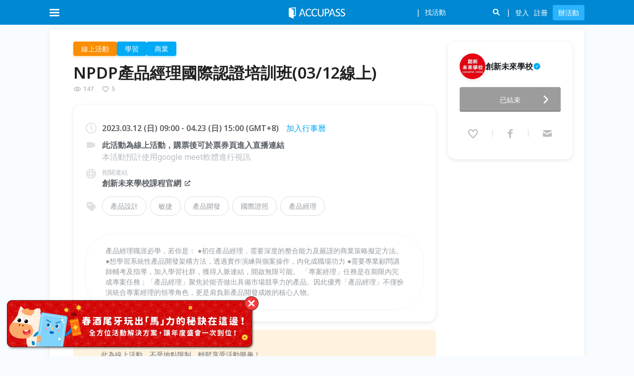

--- FILE ---
content_type: text/html; charset=utf-8
request_url: https://www.accupass.com/event/2212160807111213071147
body_size: 72434
content:
<!DOCTYPE html><html lang="en"><head><meta charSet="utf-8"/><meta name="viewport" content="width=device-width, initial-scale=1, user-scalable=no"/><link rel="preload" as="image" href="/_next/static/media/logo-white.8414c330.svg" fetchPriority="high"/><link rel="preload" as="image" href="https://static.accupass.com/org/2012150832141571175805.jpg"/><link rel="stylesheet" href="/_next/static/css/e48882b76347cb4c.css" data-precedence="next"/><link rel="stylesheet" href="/_next/static/css/396150e990fcb7b9.css" data-precedence="next"/><link rel="stylesheet" href="/_next/static/css/665ccf9d065482c7.css" data-precedence="next"/><link rel="stylesheet" href="/_next/static/css/c6f80013c0b2841d.css" data-precedence="next"/><link rel="stylesheet" href="/_next/static/css/a426e323787b7ca6.css" data-precedence="next"/><link rel="stylesheet" href="/_next/static/css/b25a0918c84b9f4d.css" data-precedence="next"/><link rel="preload" as="script" fetchPriority="low" href="/_next/static/chunks/webpack-629af3274a6a1977.js"/><script src="/_next/static/chunks/fd9d1056-c0c08e8c4234fffc.js" async=""></script><script src="/_next/static/chunks/2469-90d66c2bab57a3f3.js" async=""></script><script src="/_next/static/chunks/main-app-4aceb8213581aab6.js" async=""></script><script src="/_next/static/chunks/app/event/%5BeventId%5D/loading-4c7d80733d786575.js" async=""></script><script src="/_next/static/chunks/13b76428-fee0eec6905d5b7d.js" async=""></script><script src="/_next/static/chunks/8835-da69ab057cd67355.js" async=""></script><script src="/_next/static/chunks/2972-732a9c185de41ed6.js" async=""></script><script src="/_next/static/chunks/5878-da500ed36d19dd07.js" async=""></script><script src="/_next/static/chunks/7925-f27d59d3a7601a09.js" async=""></script><script src="/_next/static/chunks/app/global-error-003bec11ec1cdaf5.js" async=""></script><script src="/_next/static/chunks/8530-e515f20fdeda5ede.js" async=""></script><script src="/_next/static/chunks/5582-749da9c8a48d8ecb.js" async=""></script><script src="/_next/static/chunks/5118-fdd9cc56be895c0e.js" async=""></script><script src="/_next/static/chunks/8874-83b07c627f649229.js" async=""></script><script src="/_next/static/chunks/8066-4c591e3dda918fc3.js" async=""></script><script src="/_next/static/chunks/1726-1fba6a1aef0558f7.js" async=""></script><script src="/_next/static/chunks/708-ba7bb3e83eed9ae7.js" async=""></script><script src="/_next/static/chunks/178-72562a9a49c57137.js" async=""></script><script src="/_next/static/chunks/5536-4f4cc3f9d9a4a6e3.js" async=""></script><script src="/_next/static/chunks/app/event/%5BeventId%5D/page-e3096783e7ae837a.js" async=""></script><script src="/_next/static/chunks/aaea2bcf-75c9dcc2cb79640b.js" async=""></script><script src="/_next/static/chunks/8911-ff4c1b4921d467e5.js" async=""></script><script src="/_next/static/chunks/9140-905b6703b00d9396.js" async=""></script><script src="/_next/static/chunks/1174-08c44f39db24738d.js" async=""></script><script src="/_next/static/chunks/242-47e5d64d8e032760.js" async=""></script><script src="/_next/static/chunks/8359-844434594c9f02aa.js" async=""></script><script src="/_next/static/chunks/app/layout-ed32904d03731b8e.js" async=""></script><script src="/_next/static/chunks/app/not-found-55492437b7afc284.js" async=""></script><link rel="preload" href="https://maps.googleapis.com/maps/api/js?key=AIzaSyDLulu1Fw51vvN-f4vbxjtGRU3frGWQGhE&amp;loading=async&amp;callback=Function.prototype" as="script"/><meta name="theme-color" content="#0085d5"/><title>NPDP產品經理國際認證培訓班(03/12線上)｜ACCUPASS 活動通</title><meta name="description" content="產品經理職涯必學，若你是：
●初任產品經理，需要深度的整合能力及嚴謹的商業策略擬定方法。
●想學習系統性產品開發架構方法，透過實作演練與個案操作，內化成職場功力
●需要專業顧問講師輔考及指導，加入學習社群，獲得人脈連結，開啟無限可能。

「專案經理」任務是在期限內完成專案任務；「產品經理」聚焦於能否做出具備市場競爭力的產品。因此優秀「產品經理」不僅扮演統合專案經理的領導角色，更是肩負新產品開發成敗的核心人物。"/><link rel="manifest" href="/manifest.webmanifest" crossorigin="use-credentials"/><meta name="keywords" content="辦活動,找活動,報名系統,線上售票,電子票券,藝文表演,論壇講座,研討會,社團活動,公益活動,特展"/><meta name="sentry-trace" content="d9cc43a646fcdc845dc64f85e12915f4-e19844444aeb4c0a-0"/><meta name="baggage" content="sentry-environment=production,sentry-public_key=5d19cd79132e2c9940876495ab3d457c,sentry-trace_id=d9cc43a646fcdc845dc64f85e12915f4,sentry-org_id=530333,sentry-sampled=false,sentry-sample_rand=0.07906325572271133,sentry-sample_rate=0.005"/><meta property="og:title" content="NPDP產品經理國際認證培訓班(03/12線上)｜ACCUPASS 活動通"/><meta property="og:description" content="產品經理職涯必學，若你是：
●初任產品經理，需要深度的整合能力及嚴謹的商業策略擬定方法。
●想學習系統性產品開發架構方法，透過實作演練與個案操作，內化成職場功力
●需要專業顧問講師輔考及指導，加入學習社群，獲得人脈連結，開啟無限可能。

「專案經理」任務是在期限內完成專案任務；「產品經理」聚焦於能否做出具備市場競爭力的產品。因此優秀「產品經理」不僅扮演統合專案經理的領導角色，更是肩負新產品開發成敗的核心人物。"/><meta property="og:url" content="https://www.accupass.com/event/2212160807111213071147"/><meta property="og:site_name" content="ACCUPASS 活動通"/><meta property="og:image" content="https://static.accupass.com/eventbanner/2212160926463540938300.jpg"/><meta property="og:type" content="website"/><meta name="twitter:card" content="summary_large_image"/><meta name="twitter:title" content="NPDP產品經理國際認證培訓班(03/12線上)｜ACCUPASS 活動通"/><meta name="twitter:description" content="產品經理職涯必學，若你是：
●初任產品經理，需要深度的整合能力及嚴謹的商業策略擬定方法。
●想學習系統性產品開發架構方法，透過實作演練與個案操作，內化成職場功力
●需要專業顧問講師輔考及指導，加入學習社群，獲得人脈連結，開啟無限可能。

「專案經理」任務是在期限內完成專案任務；「產品經理」聚焦於能否做出具備市場競爭力的產品。因此優秀「產品經理」不僅扮演統合專案經理的領導角色，更是肩負新產品開發成敗的核心人物。"/><meta name="twitter:image" content="https://static.accupass.com/eventbanner/2212160926463540938300.jpg"/><link rel="icon" href="https://static.accupass.com/images/favicon.ico" sizes="32x32" type="image/x-icon"/><link rel="apple-touch-icon" href="https://static.accupass.com/frontend/image/common/accupass_app_icon_192.png" sizes="180x180"/><meta name="next-size-adjust"/><script src="/_next/static/chunks/polyfills-42372ed130431b0a.js" noModule=""></script></head><body class="__className_d71595"><!--$--><div class="AppContainer_root__vmDM4"><header><div class="DefaultHeader_header-wrapper__RNMiK"><div class="DefaultHeader_bar__NkgHk"><div class="DefaultHeader_header-container__iB9fq"><div class="DefaultHeader_logo__gLIkR"><div><a href="/"><img alt="logo" fetchPriority="high" width="114" height="26" decoding="async" data-nimg="1" style="color:transparent" src="/_next/static/media/logo-white.8414c330.svg"/></a></div></div><nav class="DefaultHeader_header-inner__HmQ0U"><div class="DefaultHeader_header-inner-left__rF4K_"><div><div class="DefaultHeader_header-icon__5_MhC DefaultHeader_menu-icon__zJa_r DefaultHeader_menu-burger__T_NVQ DefaultHeader_mobile-menu-button__CgfG0"></div></div></div><div class="DefaultHeader_header-inner-right__j3WIX"><span class="DefaultHeader_icon-search__8wL_8 DefaultHeader_search-toggle-icon-mobile__6nwly"></span></div></nav></div></div><div><ul class="AreaMenu_header-dropdown__AO4bF AreaMenu_dropdown-container__nJCt9 AreaMenu_header-area-dropdown__FJQQh"><li><a class="AreaMenu_current__15xDK" href="/?area=north">台北</a></li><li><a class="" href="/?area=center">台中</a></li><li><a class="" href="/?area=south">高雄</a></li><li><a class="" href="/?area=singapore">新加坡</a></li></ul></div></div><div style="height:50px;visibility:hidden"></div></header><main class="MainContainer_root__kqwVJ"><!--$--><div class="PageContainer_root___r0T6 EventDetailPage_event-detail-page__SKPkX PageContainer_no-padding__hGMAr"><div class="Banner_root__y_uzd" id="banner-id-for-desktop-orginfo"><div class="Banner_mobile-blurred-bg__wf2Jo"><img alt="event-banner" loading="lazy" decoding="async" data-nimg="fill" style="position:absolute;height:100%;width:100%;left:0;top:0;right:0;bottom:0;color:transparent" src="https://static.accupass.com/eventbanner/2212160926463540938300.jpg"/></div><!--$!--><template data-dgst="BAILOUT_TO_CLIENT_SIDE_RENDERING"></template><!--/$--><div class="Banner_banner-container__Xg0I8"><img alt="event-banner" loading="lazy" decoding="async" data-nimg="fill" class="Banner_banner__nICd8" style="position:absolute;height:100%;width:100%;left:0;top:0;right:0;bottom:0;color:transparent" src="https://static.accupass.com/eventbanner/2212160926463540938300.jpg"/></div></div><div class="EventDetailPage_main__RcDHQ"><div class="EventDetailPage_top__WX3Qh"><div class="EventDetailPage_main-info__mctY_"><div class="EventDetailPage_main-basic-info__tcKzz"><div class="CategoryTags_root__HOyJL"><span class="CategoryTag_root__Sv5nk CategoryTag_sun__Oqmdj CategoryTag_clickable__PmBew">線上活動</span><span class="CategoryTag_root__Sv5nk CategoryTag_blue__Sg9_n CategoryTag_clickable__PmBew">學習</span><span class="CategoryTag_root__Sv5nk CategoryTag_blue__Sg9_n CategoryTag_clickable__PmBew">商業</span></div><div class="EventDetailPage_event-header-container__XR0to"><h1 class="EventTitle_root__yxfZU">NPDP產品經理國際認證培訓班(03/12線上)</h1><div class="EventPopularity_layout__5gx6u"><div class="EventPopularity_item__fkFdo"><svg xmlns="http://www.w3.org/2000/svg" width="1em" height="1em" fill="none" viewBox="0 0 24 24" class="AccuIcon_root__lDTnC EventPopularity_icon__irvfk"><path fill="#000" fill-rule="evenodd" d="M12.422 16.979h-.037l-.037.003c-1.893.12-3.791-.352-5.48-1.379-1.348-.82-2.525-1.972-3.438-3.38a.41.41 0 0 1 0-.444C4.346 10.373 5.523 9.22 6.87 8.4c1.69-1.027 3.588-1.5 5.482-1.384l.037.002.037.001c1.764.042 3.502.592 5.044 1.614a10.9 10.9 0 0 1 3.092 3.14c.09.136.09.31 0 .448a11 11 0 0 1-3.096 3.137c-1.541 1.022-3.28 1.574-5.044 1.62m-6.593.333c2.029 1.234 4.332 1.811 6.645 1.666 2.151-.056 4.252-.729 6.098-1.952a13 13 0 0 0 3.66-3.706 2.41 2.41 0 0 0 .003-2.642 12.9 12.9 0 0 0-3.66-3.711c-1.846-1.224-3.949-1.895-6.101-1.946-2.312-.142-4.614.438-6.643 1.672-1.616.983-3.008 2.35-4.077 3.996a2.41 2.41 0 0 0-.002 2.622c1.068 1.648 2.46 3.017 4.077 4M12 8a4 4 0 1 0 0 8 4 4 0 0 0 0-8m-2 4a2 2 0 1 1 4 0 2 2 0 0 1-4 0" clip-rule="evenodd"></path></svg><span>147</span></div><div class="EventPopularity_item__fkFdo"><svg xmlns="http://www.w3.org/2000/svg" width="1em" height="1em" fill="none" viewBox="0 0 24 24" class="AccuIcon_root__lDTnC EventPopularity_icon__irvfk"><path fill="#000" fill-rule="evenodd" d="M7.229 5.109c-.935 0-2.099.747-2.686 2.184-.605 1.48-.354 3.09.752 4.449A132 132 0 0 0 12 19.361a132 132 0 0 0 6.705-7.619c1.106-1.36 1.357-2.967.752-4.448-.587-1.436-1.75-2.182-2.686-2.182-1 0-1.787.586-2.468 1.407-.294.353-.531.705-.748 1.028l-.09.133c-.11.163-.241.352-.37.503a2 2 0 0 1-.29.278 1.3 1.3 0 0 1-.786.269h-.039c-.4 0-.676-.187-.785-.268a2 2 0 0 1-.29-.278c-.13-.151-.26-.341-.37-.504l-.092-.136c-.218-.322-.455-.674-.749-1.027C9.012 5.695 8.226 5.11 7.23 5.11M2.471 6.53C3.281 4.55 5.108 3 7.23 3c2.033 0 3.391 1.224 4.211 2.213.21.252.397.505.56.735.161-.23.348-.482.557-.734.82-.988 2.18-2.21 4.214-2.21 2.12 0 3.948 1.547 4.758 3.528.9 2.206.49 4.586-1.064 6.498m-7.83-6.169.003.004zm-10.164-.33c-.9 2.205-.49 4.587 1.064 6.499a134 134 0 0 0 6.832 7.761c.875.919 2.39.918 3.266 0a134 134 0 0 0 6.832-7.761" clip-rule="evenodd"></path></svg><span>5</span></div></div></div><div class="EventMobileOrgInfo_root___7zTY"><div class="EventMobileOrgInfo_info__vh_yN"><a style="font-size:0;flex-shrink:0" href="/organizer/detail/922106161300456"><div class="AvatarBase-module_root__sUirA EventMobileOrgInfo_size__tIqlv AvatarBase-module_size-md__oNIfk"><div class="AvatarBase-module_avatar-img-container__zpAmQ EventMobileOrgInfo_avatar-container__F1ssK"><img class="AvatarBase-module_avatar-img__uo01s" src="https://static.accupass.com/org/2012150832141571175805.jpg" alt="avatar"/></div></div></a><a class="EventMobileOrgInfo_title__fMvns" href="/organizer/detail/922106161300456"><span>創新未來學校</span><div class="VerifiedOrgIconWithTooltip_root__N15xx"><svg xmlns="http://www.w3.org/2000/svg" width="1em" height="1em" fill="none" viewBox="0 0 24 24" class="AccuIcon_root__lDTnC" style="--icon-color:var(--blue-6);--icon-size:16px"><path fill="#000" fill-rule="evenodd" d="M2 12C2 6.478 6.478 2 12 2s10 4.478 10 10-4.478 10-10 10S2 17.522 2 12m9.618 3.252 4.701-6.518a.18.18 0 0 0-.145-.283h-1.047a.71.71 0 0 0-.578.297l-3.509 4.866-1.59-2.206a.71.71 0 0 0-.577-.296H7.826a.18.18 0 0 0-.145.283l2.783 3.857a.71.71 0 0 0 1.154 0" clip-rule="evenodd"></path></svg></div></a></div><button class="EventMobileOrgInfo_contact-button__mQfmT"><i class="EventMobileOrgInfo_icon-contact__FjyZa"></i>聯絡主辦</button></div><div class="EventBasicInfo_root__GGCiZ"><div class="EventBasicInfo_event-subtitle-container__sfGN7"><i class="EventBasicInfo_event-subtitle-icon__dFbNU EventBasicInfo_clock-icon__U3rjB"></i><div class="EventBasicInfo_event-subtitle-content__aJe5T"><div class="EventBasicInfo_event-subtitle__EwEnb">2023.03.12 (Sun) 09:00 - 04.23 (Sun) 15:00 (GMT+8)<a href="http://www.google.com/calendar/render?action=TEMPLATE&amp;sf=true&amp;output=xml&amp;sprop=name:Accupass&amp;sprop=website:https://www.accupass.com&amp;text=NPDP%E7%94%A2%E5%93%81%E7%B6%93%E7%90%86%E5%9C%8B%E9%9A%9B%E8%AA%8D%E8%AD%89%E5%9F%B9%E8%A8%93%E7%8F%AD(03%2F12%E7%B7%9A%E4%B8%8A)&amp;dates=20230312T010000Z%2F20230423T070000Z&amp;location=&amp;details=活動名稱：NPDP產品經理國際認證培訓班(03/12線上)%0A活動網址：" target="_blank" class="EventBasicInfo_calendar-link__lv9Zu EventBasicInfo_event-detail-link__j7sVQ" rel="noreferrer">加入行事曆</a></div></div></div><div class="EventBasicInfo_event-subtitle-container__sfGN7"><i class="EventBasicInfo_event-subtitle-icon__dFbNU EventBasicInfo_location-icon__9YGgD EventBasicInfo_online-icon__kVeCv"></i><div class="EventBasicInfo_event-subtitle-content__aJe5T"><p class="EventBasicInfo_event-subtitle__EwEnb">此活動為線上活動，購票後可於票券頁進入直播連結</p><p class="event-detail-address-remark">本活動預計使用google meet軟體進行視訊</p></div></div><div class="EventBasicInfo_event-subtitle-container__sfGN7"><i class="EventBasicInfo_event-subtitle-icon__dFbNU EventBasicInfo_site-icon__LS5bV"></i><div class="EventBasicInfo_event-subtitle-content__aJe5T"><p class="EventBasicInfo_event-related-link__lqdBj">相關連結</p><a href="https://www.bplan.com.tw/" target="_blank" class="EventBasicInfo_event-external-link__AEPWQ">創新未來學校課程官網<i class="EventBasicInfo_icon-link__dRr8R"></i></a></div></div><div class="EventBasicInfo_notices___At0A EventBasicInfo_mobile__TNobt"><div class="Notices_root__4OOtv"><div class="Notice_root__6L1IR Notice_sun__fuCjt"><div class="Notice_icon-container__OxxZi"><svg xmlns="http://www.w3.org/2000/svg" width="32" height="32" fill="none" viewBox="0 0 32 32"><g clip-path="url(#event-icon-online_svg__a)" filter="url(#event-icon-online_svg__b)"><path fill="#FFA826" fill-rule="evenodd" d="M5.5 5a4.4 4.4 0 0 0-3.176 1.341A4.52 4.52 0 0 0 1 9.535v12.106a4.55 4.55 0 0 0 2.779 4.193c.545.227 1.13.344 1.72.342H19a4.46 4.46 0 0 0 3.177-1.323A4.55 4.55 0 0 0 23.5 21.64v-2.4l3.653 3.688A2.241 2.241 0 0 0 31 21.323V9.853a2.26 2.26 0 0 0-3.847-1.606L23.5 11.97V9.535a4.52 4.52 0 0 0-1.324-3.194A4.41 4.41 0 0 0 19 5z" clip-rule="evenodd"></path></g><path fill="#6D7278" fill-rule="evenodd" d="M8.676 15.154a1.432 1.432 0 1 0 0-2.865 1.432 1.432 0 0 0 0 2.864m6.62 0a1.432 1.432 0 1 0 0-2.865 1.432 1.432 0 0 0 0 2.864m-6.138 1.582a.62.62 0 1 0-1.092.59c.879 1.627 2.17 2.533 3.856 2.533s2.976-.906 3.856-2.531a.62.62 0 0 0-1.092-.59c-.71 1.313-1.628 1.88-2.764 1.88s-2.053-.567-2.764-1.882" clip-rule="evenodd"></path><defs><clipPath id="event-icon-online_svg__a"><path fill="#fff" d="M0 0h32v32H0z"></path></clipPath><filter id="event-icon-online_svg__b" width="36" height="27.176" x="-2" y="2" color-interpolation-filters="sRGB" filterUnits="userSpaceOnUse"><feFlood flood-opacity="0" result="BackgroundImageFix"></feFlood><feColorMatrix in="SourceAlpha" result="hardAlpha" values="0 0 0 0 0 0 0 0 0 0 0 0 0 0 0 0 0 0 127 0"></feColorMatrix><feOffset></feOffset><feGaussianBlur stdDeviation="1.5"></feGaussianBlur><feComposite in2="hardAlpha" operator="out"></feComposite><feColorMatrix values="0 0 0 0 1 0 0 0 0 0.756863 0 0 0 0 0.0901961 0 0 0 1 0"></feColorMatrix><feBlend in2="BackgroundImageFix" result="effect1_dropShadow_8572_332"></feBlend><feBlend in="SourceGraphic" in2="effect1_dropShadow_8572_332" result="shape"></feBlend></filter></defs></svg></div><div class="content"><h4 class="Notice_title__bhbvy">線上活動</h4><p class="Notice_desc__QJ0WT">此為線上活動，不受地點限制，輕鬆享受活動樂趣！</p><p class="Notice_notes__18Ug3">本活動預計使用google meet軟體進行視訊</p></div></div></div></div><div class="EventBasicInfo_event-subtitle-container__sfGN7 EventBasicInfo_tags-container___omqj"><i class="EventBasicInfo_event-subtitle-icon__dFbNU EventBasicInfo_tag-icon__2rFOm"></i><div class="EventBasicInfo_event-subtitle-content__aJe5T"><ul class="EventBasicInfo_event-tags-container__477mf"><li class="EventBasicInfo_event-tag__qfanm"><a target="_blank" href="/search?q=產品設計">產品設計</a></li><li class="EventBasicInfo_event-tag__qfanm"><a target="_blank" href="/search?q=敏捷">敏捷</a></li><li class="EventBasicInfo_event-tag__qfanm"><a target="_blank" href="/search?q=產品開發">產品開發</a></li><li class="EventBasicInfo_event-tag__qfanm"><a target="_blank" href="/search?q=國際證照">國際證照</a></li><li class="EventBasicInfo_event-tag__qfanm"><a target="_blank" href="/search?q=產品經理">產品經理</a></li></ul></div></div><section class="EventBasicInfo_event-description__8jGp_"><div class="MobileDescription_root__JYPV7" style="-webkit-line-clamp:3">產品經理職涯必學，若你是：
●初任產品經理，需要深度的整合能力及嚴謹的商業策略擬定方法。
●想學習系統性產品開發架構方法，透過實作演練與個案操作，內化成職場功力
●需要專業顧問講師輔考及指導，加入學習社群，獲得人脈連結，開啟無限可能。

「專案經理」任務是在期限內完成專案任務；「產品經理」聚焦於能否做出具備市場競爭力的產品。因此優秀「產品經理」不僅扮演統合專案經理的領導角色，更是肩負新產品開發成敗的核心人物。</div><div class="EventBasicInfo_desktop__QeVkL">產品經理職涯必學，若你是：
●初任產品經理，需要深度的整合能力及嚴謹的商業策略擬定方法。
●想學習系統性產品開發架構方法，透過實作演練與個案操作，內化成職場功力
●需要專業顧問講師輔考及指導，加入學習社群，獲得人脈連結，開啟無限可能。

「專案經理」任務是在期限內完成專案任務；「產品經理」聚焦於能否做出具備市場競爭力的產品。因此優秀「產品經理」不僅扮演統合專案經理的領導角色，更是肩負新產品開發成敗的核心人物。</div></section></div><div class="EventDetailPage_notices__68lmT EventDetailPage_desktop__jw4r2"><div class="Notices_root__4OOtv"><div class="Notice_root__6L1IR Notice_sun__fuCjt"><div class="Notice_icon-container__OxxZi"><svg xmlns="http://www.w3.org/2000/svg" width="32" height="32" fill="none" viewBox="0 0 32 32"><g clip-path="url(#event-icon-online_svg__a)" filter="url(#event-icon-online_svg__b)"><path fill="#FFA826" fill-rule="evenodd" d="M5.5 5a4.4 4.4 0 0 0-3.176 1.341A4.52 4.52 0 0 0 1 9.535v12.106a4.55 4.55 0 0 0 2.779 4.193c.545.227 1.13.344 1.72.342H19a4.46 4.46 0 0 0 3.177-1.323A4.55 4.55 0 0 0 23.5 21.64v-2.4l3.653 3.688A2.241 2.241 0 0 0 31 21.323V9.853a2.26 2.26 0 0 0-3.847-1.606L23.5 11.97V9.535a4.52 4.52 0 0 0-1.324-3.194A4.41 4.41 0 0 0 19 5z" clip-rule="evenodd"></path></g><path fill="#6D7278" fill-rule="evenodd" d="M8.676 15.154a1.432 1.432 0 1 0 0-2.865 1.432 1.432 0 0 0 0 2.864m6.62 0a1.432 1.432 0 1 0 0-2.865 1.432 1.432 0 0 0 0 2.864m-6.138 1.582a.62.62 0 1 0-1.092.59c.879 1.627 2.17 2.533 3.856 2.533s2.976-.906 3.856-2.531a.62.62 0 0 0-1.092-.59c-.71 1.313-1.628 1.88-2.764 1.88s-2.053-.567-2.764-1.882" clip-rule="evenodd"></path><defs><clipPath id="event-icon-online_svg__a"><path fill="#fff" d="M0 0h32v32H0z"></path></clipPath><filter id="event-icon-online_svg__b" width="36" height="27.176" x="-2" y="2" color-interpolation-filters="sRGB" filterUnits="userSpaceOnUse"><feFlood flood-opacity="0" result="BackgroundImageFix"></feFlood><feColorMatrix in="SourceAlpha" result="hardAlpha" values="0 0 0 0 0 0 0 0 0 0 0 0 0 0 0 0 0 0 127 0"></feColorMatrix><feOffset></feOffset><feGaussianBlur stdDeviation="1.5"></feGaussianBlur><feComposite in2="hardAlpha" operator="out"></feComposite><feColorMatrix values="0 0 0 0 1 0 0 0 0 0.756863 0 0 0 0 0.0901961 0 0 0 1 0"></feColorMatrix><feBlend in2="BackgroundImageFix" result="effect1_dropShadow_8572_332"></feBlend><feBlend in="SourceGraphic" in2="effect1_dropShadow_8572_332" result="shape"></feBlend></filter></defs></svg></div><div class="content"><h4 class="Notice_title__bhbvy">線上活動</h4><p class="Notice_desc__QJ0WT">此為線上活動，不受地點限制，輕鬆享受活動樂趣！</p><p class="Notice_notes__18Ug3">本活動預計使用google meet軟體進行視訊</p></div></div></div></div></div><section class="EventContent_root__Oj0sP"><div class="EventContent_event-content-section-title___UsgV">活動簡介</div><article class="EventContent_event-content__5BCd0"><p><iframe allow=";" allowfullscreen="" frameborder="0" height="360" src="https://www.youtube.com/embed/Sb5I6lcBhlk" width="640"></iframe></p><p><span style="font-size:24px"><span style="color:#ffffff"><span style="background-color:#1abc9c">&nbsp; &nbsp;同為PM，產品經理比專案經理價更高 ？&nbsp;</span></span></span></p><p>- 優秀的「產品經理」不僅扮演統合專案經理的領導角色，更是肩負新產品開發成敗的核心人物！<br />- 具備「國際化」與「實務經驗」的產品經理不僅年薪上看400萬新台幣，也是近年來全球各大企業爭相高薪聘僱、挖角的主要對象！</p><p><span style="color:#ffffff"><span style="font-size:24px"><span style="background-color:#1abc9c">&nbsp; &nbsp;NPDP是資訊業、科技業繼PMP之後最佳進修投資&nbsp; &nbsp;</span></span></span></p><p>「PDMA美國產品發展管理協會」是全球歷史最悠久、最權威的新產品開發管理國際組織。其根據「新產品開發管理知識體系」所頒發之「NPDP產品經理國際認證」是全球最具公信力的「新產品開發管理」專業證照，全球前500強企業中有超過70％企業採用此標準，是全球公認理論與實務結合的新產品開發管理Best Practice。</p><p><span style="color:#ffffff"><span style="font-size:24px"><span style="background-color:#1abc9c">&nbsp; &nbsp;創新NPDP&reg;，實務學習唯一選擇&nbsp; &nbsp;</span></span></span></p><p>創新NPDP認證課程是根據PDMA所發展的「新產品開發管理知識體系」規劃而成。明確定義國際化產品經理必備的共通語言及工作標準，課程設計結合「創新未來學校」獨家研發的「個案實作教學法」與 「NPDP線上模考學習系統」，能有效協助學員將新產品開發管理知識內化成為實務應用能力外並順利通過NPDP考試，成為專業實力與國際證照兼備的優秀產品經理。  </p><p><span style="font-size:24px"><span style="background-color:#ffcc99">&nbsp; &nbsp;課程特色&nbsp; &nbsp;</span></span></p><p>① 實務完整演練，有效協助取得NPDP證照與實務力<br />② 獨家研發NPDP專業學習手冊，輕鬆自信準備考試<br />③1年內免費回訓服務，缺課補課不用怕！</p><p><span style="font-size:24px"><span style="background-color:#ffcc99">&nbsp; &nbsp;課程內容&nbsp; &nbsp;</span></span></p><p><a href="https://814ee21e-4b3e-4f22-aa1d-9c79792ef234.filesusr.com/ugd/7ec900_20a9fd5b60b44feba6e3fc1df7e371ff.pdf">課程大綱</a>&nbsp;(以官網公告為主)</p><p><a href="https://814ee21e-4b3e-4f22-aa1d-9c79792ef234.filesusr.com/ugd/7ec900_9cdc0b7118624996a5a94ca4c9918741.pdf">Q&amp;A</a></p><p><span style="font-size:24px"><span style="background-color:#ffcc99">&nbsp; &nbsp;課程資訊&nbsp; &nbsp;</span></span></p><p>- 上課日期：</p><p>上課日期：03月12/19/26&nbsp;&amp; 04月09/16/23，每週日</p><p>上課時間：實體版(共五週)：每週日09:00-18:00 (午休1小時)；<br />&nbsp; &nbsp; &nbsp; &nbsp; &nbsp; &nbsp; &nbsp; &nbsp; &nbsp;線上版(共六週)：前五週09:00-18:00 (午休1小時)；第六週09:00-15:00</p><p>- 課程時數：40小時（40Pdus)<br />- 課程定價:&nbsp; 28,000元／人<br />- 課程提供：講義／作業演練教具<br />- 開課日起1年內免費回訓服務。<br />- <span style="background-color:#ffcccc">詳細課程日期及資訊，請依官方網站刊載為主。</span></p><p>【備註】<br />- 上述費用不包含考證費用。<br />- 企業內訓／包班，歡迎來電洽詢。</p><p>&nbsp;</p><p><span style="color:#ff0000"><strong>前往官網，立即報名參加【免費線上說明會】,</strong></span></p><p><span style="color:#ff0000"><strong>享課程超優惠價&nbsp;&nbsp;</strong><strong>$22,800</strong></span></p><p><span style="color:#ffffff"><span style="font-size:24px"><span style="background-color:#1abc9c">&nbsp; &nbsp;瞭解更多關於創新未來學校&nbsp; &nbsp;</span></span></span></p><p>官網：<a href="https://www.bplan.com.tw/">https://www.bplan.com.tw/</a></p><p>Line@：<a href="http://nav.cx/80ynftf?fbclid=IwAR3RZaWyYn6Tl4p2tWtWb0GDe3mTx0J8yTtEOlqWnH4s6AZ6VBqJHUMCRY4" rel="nofollow noopener" role="link" tabindex="0" target="_blank">http://nav.cx/80ynftf</a></p><p>FB：<a href="https://www.facebook.com/bplan.com.tw">https://www.facebook.com/bplan.com.tw</a></p><p>IG：<a href="https://www.instagram.com/innovatorschool">https://www.instagram.com/innovatorschool</a></p><p>聯絡電話：02-6617-1766 #34</p><p><span style="font-size:24px"><span style="color:#ffffff"><span style="background-color:#1abc9c">&nbsp; &nbsp;創新未來學校其他課程&nbsp; &nbsp;</span></span></span></p><p><span style="color:#e67e22"><strong>【國際證照認證班】</strong></span></p><p>WBSA商務行銷企劃師國際認證班(線上/實體班)</p><p>WBSA數位行銷師國際認證培訓班(線上/實體班)</p><p>WBSA品牌行銷策略師國際認證班(線上/實體班)</p><p>NPDP產品經理國際認證班(線上/實體班)</p><p>PMP專案管理師國際認證培訓班(線上/實體班)</p><p>&nbsp;</p><p><span style="font-size:36px"><span style="background-color:#66ffff">注意事項</span></span></p><ul><li>本次直播課程結束後<span style="color:#ff0000">，將不額外提供課程回看影片</span>，請報名同學務必準時進入直播教室上課。<br />&nbsp;</li><li>全系列課程僅限本人上課。<br />&nbsp;</li><li>若已有購買企業單堂券，認券不認人，遺失恕不補發，企業可依員工能力需求，派訓至個別單元 / 此優惠方案，若需退費須退還正本發票及全數單堂卷(使用任何一堂後，即不得退費) / 本方案亦提供個人報名使用 / 企業方案無提供PDU學分申請 / 本方案可適用於所有講堂單元課程(企劃 / 專案 / 電商)之單堂卷。若欲登記上直播課程，請洽創新未來學校課程顧問進行預約。</li></ul><p><span style="font-size:36px"><span style="background-color:#66ffff">退票規則</span></span></p><p>【開課前】<span style="color:#ff0000">（最晚請於開課日前兩個工作天提出申請，逾期恕不受理全額退費）</span>。<br />&nbsp;1.繳費起七天之內申請退費者，全額退還（刷退/親領）。<br />&nbsp;（若繳費日起七日期間，超過開課日後才完成退費申請，不適用此規範。）<br />&nbsp;2.繳費逾七天後申請退費者，將扣除學費總額 5%行政手續費後退還（刷退/親領）。<br />&nbsp;［註］&bull;若採轉帳、匯款者，另扣轉帳/匯款手續費。<br />&nbsp;</p><p>【開課後】<span style="color:#ff0000">依課程出席天數狀況，填寫退費申請表退費。</span></p><p>聯絡資訊：創新未來學校服務小組Line@：加入好友&nbsp;<a href="http://nav.cx/80ynftf" target="_blank">http://nav.cx/80ynftf</a>&nbsp;/ (02)6617-1766 /<a href="mailto:college@bplan.com.tw" target="_blank">college@bplan.com.tw</a></p><p>若以上資訊有任何疑問或其他服務需求，請再與我們聯繫，再次謝謝您的參與。</p></article></section></div><div class="OrgInfo_root__z_5Bz"><div></div><div class="OrgInfo_org-box-mobile__KvdvS"><a class="OrgInfo_mobile-fix-footer-btn__jMeJ1 OrgInfo_mobile-fix-footer-secondary-button__tHdqi" href="/organizer/detail/922106161300456"><i class="OrgInfo_icon-org__pl1hS"></i>主辦</a><div class="OrgInfo_mobile-fix-footer-btn__jMeJ1 OrgInfo_mobile-fix-footer-secondary-button__tHdqi"><div class="OrgInfo_favorite-icon__61wyI" style="pointer-events:auto"><div class="AddToFavoriteIcon_root__jFffl"><svg xmlns="http://www.w3.org/2000/svg" width="1em" height="1em" fill="none" viewBox="0 0 24 24" class="AccuIcon_root__lDTnC AddToFavoriteIcon_icon__KDICu"><path fill="current" d="M3.242 6.987C3.946 5.17 5.535 3.75 7.38 3.75c1.769 0 2.95 1.122 3.663 2.028.183.232.346.463.487.674.14-.21.303-.442.485-.672.713-.907 1.895-2.027 3.665-2.027 1.845 0 3.435 1.418 4.139 3.235.783 2.021.426 4.203-.926 5.956a121 121 0 0 1-5.943 7.115 1.913 1.913 0 0 1-2.84 0 121 121 0 0 1-5.943-7.115c-1.351-1.753-1.709-3.936-.925-5.957"></path><path fill="current" fill-rule="evenodd" d="M7.229 5.109c-.935 0-2.099.747-2.686 2.184-.605 1.48-.354 3.09.752 4.449A132 132 0 0 0 12 19.361a132 132 0 0 0 6.705-7.619c1.106-1.36 1.357-2.967.752-4.448-.587-1.436-1.75-2.182-2.686-2.182-1 0-1.787.586-2.468 1.407-.294.353-.531.705-.748 1.028l-.09.133c-.11.163-.241.352-.37.503a2 2 0 0 1-.29.278 1.3 1.3 0 0 1-.786.269h-.039c-.4 0-.676-.187-.785-.268a2 2 0 0 1-.29-.278c-.13-.151-.26-.341-.37-.504l-.092-.136c-.218-.322-.455-.674-.749-1.027C9.012 5.695 8.226 5.11 7.23 5.11M2.471 6.53C3.281 4.55 5.108 3 7.23 3c2.033 0 3.391 1.224 4.211 2.213.21.252.397.505.56.735.161-.23.348-.482.557-.734.82-.988 2.18-2.21 4.214-2.21 2.12 0 3.948 1.547 4.758 3.528.9 2.206.49 4.586-1.064 6.498m-7.83-6.169.003.004zm-10.164-.33c-.9 2.205-.49 4.587 1.064 6.499a134 134 0 0 0 6.832 7.761c.875.919 2.39.918 3.266 0a134 134 0 0 0 6.832-7.761" clip-rule="evenodd"></path></svg></div>喜歡</div></div><div class="OrgInfo_mobile-regbtn-wrapper__iUcNq"><div><a href="https://www.accupass.com/eflow/ticket/2212160807111213071147" class="OrgInfo_mobile-fix-footer-btn__jMeJ1 OrgInfo_mobile-fix-footer-main-button__eOXcm OrgInfo_is-gray__b0ALs">已結束</a></div></div></div><div class="OrgInfo_org-box-desktop__jRxZc" style="--top:50px"><div class="OrgInfo_org-info-box__QT_7R"><a href="/organizer/detail/922106161300456"><div class="OrgInfo_org-title-container__MHqIf"><div class="AvatarBase-module_root__sUirA AvatarBase-module_size-md__oNIfk AvatarBase-module_animated__CmXDj"><div class="AvatarBase-module_avatar-img-container__zpAmQ OrgInfo_avatar-img-container___H69F"><img class="AvatarBase-module_avatar-img__uo01s" src="https://static.accupass.com/org/2012150832141571175805.jpg" alt="avatar"/></div></div><p class="OrgInfo_org-title__jqXeD">創新未來學校</p><div class="VerifiedOrgIconWithTooltip_root__N15xx"><svg xmlns="http://www.w3.org/2000/svg" width="1em" height="1em" fill="none" viewBox="0 0 24 24" class="AccuIcon_root__lDTnC" style="--icon-color:var(--blue-6);--icon-size:16px"><path fill="#000" fill-rule="evenodd" d="M2 12C2 6.478 6.478 2 12 2s10 4.478 10 10-4.478 10-10 10S2 17.522 2 12m9.618 3.252 4.701-6.518a.18.18 0 0 0-.145-.283h-1.047a.71.71 0 0 0-.578.297l-3.509 4.866-1.59-2.206a.71.71 0 0 0-.577-.296H7.826a.18.18 0 0 0-.145.283l2.783 3.857a.71.71 0 0 0 1.154 0" clip-rule="evenodd"></path></svg></div></div></a><div class="OrgInfo_org-description__rR5C1"><p class="OrgInfo_text__3vMLy">NPDP產品經理國際認證培訓班(03/12線上)</p><p class="OrgInfo_date-time__2SsHF">2023.03.12 (Sun) 09:00 - 04.23 (Sun) 15:00 (GMT+8)</p></div><div><a href="https://www.accupass.com/eflow/ticket/2212160807111213071147" class="OrgInfo_register-button__KSKYS OrgInfo_is-disabled__pXL1a">已結束<i><svg viewBox="0 0 24 24" fill="#FFF" xmlns="http://www.w3.org/2000/svg" width="24"><path d="M19.603 8.384c.484.478.526 1.234.123 1.76l-.11.126-5.718 5.795a2.667 2.667 0 0 1-3.6.18l-.196-.18-5.718-5.795a1.333 1.333 0 0 1 1.774-1.985l.125.112L12 14.192l5.718-5.795a1.333 1.333 0 0 1 1.885-.013Z" fill="current"></path></svg></i></a></div><div class="OrgInfo_org-buttons-container__M0cDw"><div><div class="OrgInfo_org-button__mZnqU OrgInfo_fav-btn__UyAJS" style="padding:16px 24px 4px 12px;pointer-events:auto"><div class="AddToFavoriteIcon_root__jFffl"><svg xmlns="http://www.w3.org/2000/svg" width="1em" height="1em" fill="none" viewBox="0 0 24 24" class="AccuIcon_root__lDTnC AddToFavoriteIcon_icon__KDICu"><path fill="current" d="M3.242 6.987C3.946 5.17 5.535 3.75 7.38 3.75c1.769 0 2.95 1.122 3.663 2.028.183.232.346.463.487.674.14-.21.303-.442.485-.672.713-.907 1.895-2.027 3.665-2.027 1.845 0 3.435 1.418 4.139 3.235.783 2.021.426 4.203-.926 5.956a121 121 0 0 1-5.943 7.115 1.913 1.913 0 0 1-2.84 0 121 121 0 0 1-5.943-7.115c-1.351-1.753-1.709-3.936-.925-5.957"></path><path fill="current" fill-rule="evenodd" d="M7.229 5.109c-.935 0-2.099.747-2.686 2.184-.605 1.48-.354 3.09.752 4.449A132 132 0 0 0 12 19.361a132 132 0 0 0 6.705-7.619c1.106-1.36 1.357-2.967.752-4.448-.587-1.436-1.75-2.182-2.686-2.182-1 0-1.787.586-2.468 1.407-.294.353-.531.705-.748 1.028l-.09.133c-.11.163-.241.352-.37.503a2 2 0 0 1-.29.278 1.3 1.3 0 0 1-.786.269h-.039c-.4 0-.676-.187-.785-.268a2 2 0 0 1-.29-.278c-.13-.151-.26-.341-.37-.504l-.092-.136c-.218-.322-.455-.674-.749-1.027C9.012 5.695 8.226 5.11 7.23 5.11M2.471 6.53C3.281 4.55 5.108 3 7.23 3c2.033 0 3.391 1.224 4.211 2.213.21.252.397.505.56.735.161-.23.348-.482.557-.734.82-.988 2.18-2.21 4.214-2.21 2.12 0 3.948 1.547 4.758 3.528.9 2.206.49 4.586-1.064 6.498m-7.83-6.169.003.004zm-10.164-.33c-.9 2.205-.49 4.587 1.064 6.499a134 134 0 0 0 6.832 7.761c.875.919 2.39.918 3.266 0a134 134 0 0 0 6.832-7.761" clip-rule="evenodd"></path></svg></div></div></div><div><div class="OrgInfo_org-button__mZnqU org-facebook" style="padding:16px 24px 4px"><svg xmlns="http://www.w3.org/2000/svg" width="1em" height="1em" fill="none" viewBox="0 0 24 24" class="AccuIcon_root__lDTnC OrgInfo_icon__vQmR4"><path fill="#000" d="M14.143 6.13H17V3h-2.857c-2.363 0-4.085 2.017-4.085 4.499v1.73H7v2.941h3.058V21h3.37v-8.83h3.033l.54-2.941H13.43V7.167c0-.592.376-1.038.714-1.038"></path></svg></div></div><div><div class="OrgInfo_org-button__mZnqU" style="padding:16px 12px 4px 24px"><svg xmlns="http://www.w3.org/2000/svg" width="1em" height="1em" fill="none" viewBox="0 0 24 24" class="AccuIcon_root__lDTnC OrgInfo_icon__vQmR4"><path fill="#000" fill-rule="evenodd" d="M12 11.617 3.003 7.12A2.25 2.25 0 0 1 5.25 5h13.5a2.25 2.25 0 0 1 2.246 2.12zm0 2.516 9-4.5v6.617a2.25 2.25 0 0 1-2.25 2.25H5.25A2.25 2.25 0 0 1 3 16.25V9.633z" clip-rule="evenodd"></path></svg></div></div></div></div></div></div></div><section class="Guests_root___3mPL"><h2 class="Guests_event-content-section-title__goKfb">活動嘉賓</h2><div class="Guests_event-guests__oMNK1"><div class="Guests_event-guest__UldpN"><div class="Guests_guest-avatar-img__JUoFS"><img src="https://static.accupass.com/visitant/2105100236141315064030.jpg" alt="夏松明" loading="lazy"/></div><div class="Guests_guest-name__PPqAR">夏松明</div></div></div></section></div></div><!--$!--><template data-dgst="BAILOUT_TO_CLIENT_SIDE_RENDERING"></template><!--/$--><div class="DownloadApp_download-app-container__Pz1T2 EventDetailPage_download-app-banner__EUNwB"><div><div class="DownloadApp_download-app-inner__Y9VsC"><div class="DownloadApp_close-button__0JOpO"></div></div></div></div><footer class="footer"><div class="Footer_root__zEGtm"><div class="Footer_footer-inner__DvPG0"><div class="Footer_footer-top__Xw_1R"><div class="Footer_footer-column__lH5cx"><h2 class="Footer_footer-subtitle__G_VQX">舉辦活動</h2><ul><li><div><a target="_blank" rel="noreferrer" href="https://pse.is/QGKSN">常見問題</a></div></li><li><div><a target="_blank" rel="noreferrer" href="https://pse.is/RRJYQ">首次舉辦活動</a></div></li><li><div><a target="_blank" rel="noreferrer" href="/terms/publishing_events?utm_source=web&amp;utm_medium=home&amp;utm_campaign=accu_footer_text_6">活動上架規範</a></div></li><li><div><a target="_blank" rel="noreferrer" href="https://pse.is/PTP3H">活動人社群</a></div></li></ul></div><div class="Footer_footer-column__lH5cx"><h2 class="Footer_footer-subtitle__G_VQX">主辦百寶箱</h2><ul><li><div><a target="_blank" rel="noreferrer" href="https://blog.accupass.com/?utm_source=web&amp;utm_medium=home&amp;utm_campaign=accu_footer_text_1">生活誌</a></div></li><li><div><a target="_blank" rel="noreferrer" href="https://campaign.accupass.com/advanced-services/home.html?utm_source=web&amp;utm_medium=home&amp;utm_campaign=accu_footer_text_2">平台基礎服務</a></div></li><li><div><a target="_blank" rel="noreferrer" href="https://campaign.accupass.com/advanced-services/accupass-online.html?utm_source=web&amp;utm_medium=home&amp;utm_campaign=accu_footer_text_3">線上活動相關</a></div></li><li><div><a target="_blank" rel="noreferrer" href="https://campaign.accupass.com/advanced-services/advertising.html?utm_source=web&amp;utm_medium=home&amp;utm_campaign=accu_footer_text_4">廣告曝光方案</a></div></li><li><div><a target="_blank" rel="noreferrer" href="https://campaign.accupass.com/advanced-services/accupai.html?utm_source=web&amp;utm_medium=home&amp;utm_campaign=accu_footer_text_5">ACCUPAI 雲攝影</a></div></li></ul></div><div class="Footer_footer-column__lH5cx"><h2 class="Footer_footer-subtitle__G_VQX">認識我們</h2><ul><li><div><a target="_blank" rel="noreferrer" href="https://pse.is/RCNUP">加入我們</a></div></li></ul></div><div class="Footer_footer-column__lH5cx"><h2 class="Footer_footer-subtitle__G_VQX">客服中心</h2><ul><li>Email: service@accupass.com</li><li>週一至週五 10:00-18:30</li><li class="Footer_service-button-container__H2lFq"><div><a target="_blank" class="Footer_service-button__D4lYS" rel="noreferrer" href="https://m.me/accupass">詢問小幫手</a></div></li></ul></div></div><div class="Footer_footer-bottom__aTKGD"><div class="Footer_footer-column__lH5cx"><h2 class="Footer_footer-subtitle__G_VQX">關於我們</h2><div class="Footer_social-media-container__AVxK6"><div><a target="_blank" rel="noreferrer" href="https://pse.is/P6H88"><img alt="facebook" loading="lazy" width="40" height="40" decoding="async" data-nimg="1" class="Footer_social-media__qZB9P Footer_footer-button__nnkex" style="color:transparent" src="https://static.accupass.com/frontend/image/common/footer_icon_facebook.svg"/></a></div><div><a target="_blank" rel="noreferrer" href="https://pse.is/PVK32"><img alt="line" loading="lazy" width="40" height="40" decoding="async" data-nimg="1" class="Footer_social-media__qZB9P Footer_footer-button__nnkex" style="color:transparent" src="https://static.accupass.com/frontend/image/common/footer_icon_line.svg"/></a></div><div><a target="_blank" rel="noreferrer" href="https://pse.is/NV4B6"><img alt="blog" loading="lazy" width="40" height="40" decoding="async" data-nimg="1" class="Footer_social-media__qZB9P Footer_footer-button__nnkex" style="color:transparent" src="https://static.accupass.com/frontend/image/common/footer_icon_accupass_blog.svg"/></a></div><div><a target="_blank" rel="noreferrer" href="https://pse.is/LPXVJ"><img alt="youtube" loading="lazy" width="40" height="40" decoding="async" data-nimg="1" class="Footer_social-media__qZB9P Footer_footer-button__nnkex" style="color:transparent" src="https://static.accupass.com/frontend/image/common/footer_icon_youtube.svg"/></a></div></div></div><div class="Footer_footer-column-download__EZnjE"><h2 class="Footer_footer-subtitle__G_VQX">下載 ACCUPASS App</h2><div class="Footer_download-buttons-container__CCcpj"><a target="_blank" class="Footer_footer-button__nnkex" rel="noreferrer" href="https://play.google.com/store/apps/details?id=com.accuvally.android.accupass&amp;feature=search_result"><img alt="download-google-play" loading="lazy" width="128" height="40" decoding="async" data-nimg="1" style="color:transparent" src="https://static.accupass.com/frontend/image/common/footer_icon_google_play_store.svg"/></a><a target="_blank" class="Footer_footer-button__nnkex" rel="noreferrer" href="https://itunes.apple.com/us/app/accupass/id516844208?mt=8"><img alt="download-ios" loading="lazy" width="128" height="40" decoding="async" data-nimg="1" style="color:transparent" src="https://static.accupass.com/frontend/image/common/footer_icon_app_store.svg"/></a></div></div><div class="Footer_footer-column__lH5cx"><h2 class="Footer_footer-subtitle__G_VQX">語言</h2><div><div class="LocaleSelector_locale-selector-container__Tw_o3"><div class="LocaleSelector_locale-selector__jiChA">繁體中文</div></div></div></div></div><footer class="Footer_copy-right__MmdT3">盈科泛利股份有限公司 © Accuvally Inc. All Rights Reserved. 統一編號 Tax ID number 25023938</footer></div></div></footer><script type="application/ld+json">{"@type":"Event","name":"NPDP產品經理國際認證培訓班(03/12線上)","image":"https://static.accupass.com/eventbanner/2212160926463540938300.jpg","startDate":"2023-03-12T09:00:00+08:00","endDate":"2023-04-23T15:00:00+08:00","eventStatus":"https://schema.org/EventScheduled","eventAttendanceMode":"https://schema.org/OnlineEventAttendanceMode","description":"產品經理職涯必學，若你是：\n●初任產品經理，需要深度的整合能力及嚴謹的商業策略擬定方法。\n●想學習系統性產品開發架構方法，透過實作演練與個案操作，內化成職場功力\n●需要專業顧問講師輔考及指導，加入學習社群，獲得人脈連結，開啟無限可能。\n\n「專案經理」任務是在期限內完成專案任務；「產品經理」聚焦於能否做出具備市場競爭力的產品。因此優秀「產品經理」不僅扮演統合專案經理的領導角色，更是肩負新產品開發成敗的核心人物。","performer":{"@type":"Person","name":"夏松明"},"location":{"@type":"Place","address":"台灣台北市大台北地區(待公佈)","name":"大台北地區(待公佈)"},"organizer":{"@type":"Organization","name":"創新未來學校","url":"https://www.accupass.com/organizer/detail/922106161300456","logo":"https://static.accupass.com/org/2012150832141571175805.jpg","email":"college@bplan.com.tw"},"@context":"https://schema.org"}</script><!--/$--><div class="LogoSpinner_logo-spinner__T3G8J"><img alt="loading" loading="lazy" width="100" height="100" decoding="async" data-nimg="1" style="color:transparent" src="https://static.accupass.com/frontend/image/common/accupass_logo_loading.gif"/></div></main></div><div class="NotificationsContainer_root__qkNvP" style="top:20px;right:20px"></div><!--/$--><div id="fb-root"></div><script src="/_next/static/chunks/webpack-629af3274a6a1977.js" async=""></script><script>(self.__next_f=self.__next_f||[]).push([0]);self.__next_f.push([2,null])</script><script>self.__next_f.push([1,"1:HL[\"/_next/static/media/1755441e3a2fa970-s.p.woff2\",\"font\",{\"crossOrigin\":\"\",\"type\":\"font/woff2\"}]\n2:HL[\"/_next/static/media/77c207b095007c34-s.p.woff2\",\"font\",{\"crossOrigin\":\"\",\"type\":\"font/woff2\"}]\n3:HL[\"/_next/static/css/e48882b76347cb4c.css\",\"style\"]\n4:HL[\"/_next/static/css/396150e990fcb7b9.css\",\"style\"]\n5:HL[\"/_next/static/css/665ccf9d065482c7.css\",\"style\"]\n6:HL[\"/_next/static/css/c6f80013c0b2841d.css\",\"style\"]\n7:HL[\"/_next/static/css/a426e323787b7ca6.css\",\"style\"]\n8:HL[\"/_next/static/css/b25a0918c84b9f4d.css\",\"style\"]\n"])</script><script>self.__next_f.push([1,"9:I[12846,[],\"\"]\nc:I[4707,[],\"\"]\ne:I[36423,[],\"\"]\nf:I[94505,[\"7259\",\"static/chunks/app/event/%5BeventId%5D/loading-4c7d80733d786575.js\"],\"default\"]\n10:I[80,[],\"NotFoundBoundary\"]\n1f:I[21667,[\"6990\",\"static/chunks/13b76428-fee0eec6905d5b7d.js\",\"8835\",\"static/chunks/8835-da69ab057cd67355.js\",\"2972\",\"static/chunks/2972-732a9c185de41ed6.js\",\"5878\",\"static/chunks/5878-da500ed36d19dd07.js\",\"7925\",\"static/chunks/7925-f27d59d3a7601a09.js\",\"6470\",\"static/chunks/app/global-error-003bec11ec1cdaf5.js\"],\"default\"]\nd:[\"eventId\",\"2212160807111213071147\",\"d\"]\n13:{\"rel\":\"stylesheet\",\"href\":\"/_next/static/css/e48882b76347cb4c.css\",\"precedence\":\"next\",\"crossOrigin\":\"$undefined\"}\n12:[\"$\",\"link\",\"0\",\"$13\"]\n15:{\"rel\":\"stylesheet\",\"href\":\"/_next/static/css/396150e990fcb7b9.css\",\"precedence\":\"next\",\"crossOrigin\":\"$undefined\"}\n14:[\"$\",\"link\",\"1\",\"$15\"]\n17:{\"rel\":\"stylesheet\",\"href\":\"/_next/static/css/665ccf9d065482c7.css\",\"precedence\":\"next\",\"crossOrigin\":\"$undefined\"}\n16:[\"$\",\"link\",\"2\",\"$17\"]\n19:{\"rel\":\"stylesheet\",\"href\":\"/_next/static/css/c6f80013c0b2841d.css\",\"precedence\":\"next\",\"crossOrigin\":\"$undefined\"}\n18:[\"$\",\"link\",\"3\",\"$19\"]\n1b:{\"rel\":\"stylesheet\",\"href\":\"/_next/static/css/a426e323787b7ca6.css\",\"precedence\":\"next\",\"crossOrigin\":\"$undefined\"}\n1a:[\"$\",\"link\",\"4\",\"$1b\"]\n11:[\"$12\",\"$14\",\"$16\",\"$18\",\"$1a\"]\n20:[]\n"])</script><script>self.__next_f.push([1,"0:[\"$\",\"$L9\",null,{\"buildId\":\"ljGzLPeTpu5AMVyLtCMZu\",\"assetPrefix\":\"\",\"urlParts\":[\"\",\"event\",\"2212160807111213071147\"],\"initialTree\":[\"\",{\"children\":[\"event\",{\"children\":[[\"eventId\",\"2212160807111213071147\",\"d\"],{\"children\":[\"__PAGE__\",{}]}]}],\"auth\":[\"__DEFAULT__\",{}]},\"$undefined\",\"$undefined\",true],\"initialSeedData\":[\"\",{\"children\":[\"event\",{\"children\":[[\"eventId\",\"2212160807111213071147\",\"d\"],{\"children\":[\"__PAGE__\",{},[[\"$La\",\"$Lb\",[[\"$\",\"link\",\"0\",{\"rel\":\"stylesheet\",\"href\":\"/_next/static/css/b25a0918c84b9f4d.css\",\"precedence\":\"next\",\"crossOrigin\":\"$undefined\"}]]],null],null]},[null,[\"$\",\"$Lc\",null,{\"parallelRouterKey\":\"children\",\"segmentPath\":[\"children\",\"event\",\"children\",\"$d\",\"children\"],\"error\":\"$undefined\",\"errorStyles\":\"$undefined\",\"errorScripts\":\"$undefined\",\"template\":[\"$\",\"$Le\",null,{}],\"templateStyles\":\"$undefined\",\"templateScripts\":\"$undefined\",\"notFound\":\"$undefined\",\"notFoundStyles\":\"$undefined\"}]],[[\"$\",\"$Lf\",null,{}],[],[]]]},[null,[\"$\",\"$Lc\",null,{\"parallelRouterKey\":\"children\",\"segmentPath\":[\"children\",\"event\",\"children\"],\"error\":\"$undefined\",\"errorStyles\":\"$undefined\",\"errorScripts\":\"$undefined\",\"template\":[\"$\",\"$Le\",null,{}],\"templateStyles\":\"$undefined\",\"templateScripts\":\"$undefined\",\"notFound\":\"$undefined\",\"notFoundStyles\":\"$undefined\"}]],null],\"auth\":[\"__DEFAULT__\",{},[[\"$undefined\",null,null],null],null]},[[[[\"$\",\"link\",\"0\",{\"rel\":\"stylesheet\",\"href\":\"/_next/static/css/e48882b76347cb4c.css\",\"precedence\":\"next\",\"crossOrigin\":\"$undefined\"}],[\"$\",\"link\",\"1\",{\"rel\":\"stylesheet\",\"href\":\"/_next/static/css/396150e990fcb7b9.css\",\"precedence\":\"next\",\"crossOrigin\":\"$undefined\"}],[\"$\",\"link\",\"2\",{\"rel\":\"stylesheet\",\"href\":\"/_next/static/css/665ccf9d065482c7.css\",\"precedence\":\"next\",\"crossOrigin\":\"$undefined\"}],[\"$\",\"link\",\"3\",{\"rel\":\"stylesheet\",\"href\":\"/_next/static/css/c6f80013c0b2841d.css\",\"precedence\":\"next\",\"crossOrigin\":\"$undefined\"}],[\"$\",\"link\",\"4\",{\"rel\":\"stylesheet\",\"href\":\"/_next/static/css/a426e323787b7ca6.css\",\"precedence\":\"next\",\"crossOrigin\":\"$undefined\"}]],[\"$\",\"$L10\",null,{\"notFound\":[\"$11\",\"$L1c\"],\"children\":\"$L1d\"}]],null],null],\"couldBeIntercepted\":false,\"initialHead\":[null,\"$L1e\"],\"globalErrorComponent\":\"$1f\",\"missingSlots\":\"$W20\"}]\n"])</script><script>self.__next_f.push([1,"21:I[68635,[\"6990\",\"static/chunks/13b76428-fee0eec6905d5b7d.js\",\"8835\",\"static/chunks/8835-da69ab057cd67355.js\",\"2972\",\"static/chunks/2972-732a9c185de41ed6.js\",\"5878\",\"static/chunks/5878-da500ed36d19dd07.js\",\"8530\",\"static/chunks/8530-e515f20fdeda5ede.js\",\"5582\",\"static/chunks/5582-749da9c8a48d8ecb.js\",\"5118\",\"static/chunks/5118-fdd9cc56be895c0e.js\",\"8874\",\"static/chunks/8874-83b07c627f649229.js\",\"8066\",\"static/chunks/8066-4c591e3dda918fc3.js\",\"1726\",\"static/chunks/1726-1fba6a1aef0558f7.js\",\"708\",\"static/chunks/708-ba7bb3e83eed9ae7.js\",\"178\",\"static/chunks/178-72562a9a49c57137.js\",\"5536\",\"static/chunks/5536-4f4cc3f9d9a4a6e3.js\",\"8968\",\"static/chunks/app/event/%5BeventId%5D/page-e3096783e7ae837a.js\"],\"default\"]\n22:\"$Sreact.suspense\"\n23:I[40472,[\"6990\",\"static/chunks/13b76428-fee0eec6905d5b7d.js\",\"8218\",\"static/chunks/aaea2bcf-75c9dcc2cb79640b.js\",\"8835\",\"static/chunks/8835-da69ab057cd67355.js\",\"2972\",\"static/chunks/2972-732a9c185de41ed6.js\",\"5878\",\"static/chunks/5878-da500ed36d19dd07.js\",\"8530\",\"static/chunks/8530-e515f20fdeda5ede.js\",\"8911\",\"static/chunks/8911-ff4c1b4921d467e5.js\",\"5582\",\"static/chunks/5582-749da9c8a48d8ecb.js\",\"5118\",\"static/chunks/5118-fdd9cc56be895c0e.js\",\"8874\",\"static/chunks/8874-83b07c627f649229.js\",\"9140\",\"static/chunks/9140-905b6703b00d9396.js\",\"8066\",\"static/chunks/8066-4c591e3dda918fc3.js\",\"1174\",\"static/chunks/1174-08c44f39db24738d.js\",\"242\",\"static/chunks/242-47e5d64d8e032760.js\",\"178\",\"static/chunks/178-72562a9a49c57137.js\",\"8359\",\"static/chunks/8359-844434594c9f02aa.js\",\"3185\",\"static/chunks/app/layout-ed32904d03731b8e.js\"],\"default\"]\n25:I[88003,[\"6990\",\"static/chunks/13b76428-fee0eec6905d5b7d.js\",\"8218\",\"static/chunks/aaea2bcf-75c9dcc2cb79640b.js\",\"8835\",\"static/chunks/8835-da69ab057cd67355.js\",\"2972\",\"static/chunks/2972-732a9c185de41ed6.js\",\"5878\",\"static/chunks/5878-da500ed36d19dd07.js\",\"8530\",\"static/chunks/8530-e515f20fdeda5ede.js\",\"8911\",\"static/chunks/8911-ff4c1b4921d467e5.js\",\"5582\",\"static/chunks/5582-749da9c8a48d8ecb.js\",\"5118\",\"static/chunks/5118-fdd9cc56be895c0e.js\",\"887"])</script><script>self.__next_f.push([1,"4\",\"static/chunks/8874-83b07c627f649229.js\",\"9140\",\"static/chunks/9140-905b6703b00d9396.js\",\"8066\",\"static/chunks/8066-4c591e3dda918fc3.js\",\"1174\",\"static/chunks/1174-08c44f39db24738d.js\",\"242\",\"static/chunks/242-47e5d64d8e032760.js\",\"178\",\"static/chunks/178-72562a9a49c57137.js\",\"8359\",\"static/chunks/8359-844434594c9f02aa.js\",\"3185\",\"static/chunks/app/layout-ed32904d03731b8e.js\"],\"\"]\n1c:[\"$\",\"html\",null,{\"lang\":\"en\",\"children\":[[\"$\",\"$L21\",null,{}],[\"$\",\"body\",null,{\"className\":\"__className_d71595\",\"children\":[[\"$\",\"$22\",null,{\"children\":[\"$\",\"$L23\",null,{\"children\":\"$L24\"}]}],[\"$\",\"div\",null,{\"id\":\"fb-root\"}],[\"$\",\"$L25\",null,{\"src\":\"https://maps.googleapis.com/maps/api/js?key=AIzaSyDLulu1Fw51vvN-f4vbxjtGRU3frGWQGhE\u0026loading=async\u0026callback=Function.prototype\",\"strategy\":\"afterInteractive\"}]]}]]}]\n1d:[\"$\",\"html\",null,{\"lang\":\"en\",\"children\":[[\"$\",\"$L21\",null,{}],[\"$\",\"body\",null,{\"className\":\"__className_d71595\",\"children\":[[\"$\",\"$22\",null,{\"children\":[\"$\",\"$L23\",null,{\"children\":\"$L26\"}]}],[\"$\",\"div\",null,{\"id\":\"fb-root\"}],[\"$\",\"$L25\",null,{\"src\":\"https://maps.googleapis.com/maps/api/js?key=AIzaSyDLulu1Fw51vvN-f4vbxjtGRU3frGWQGhE\u0026loading=async\u0026callback=Function.prototype\",\"strategy\":\"afterInteractive\"}]]}]]}]\n"])</script><script>self.__next_f.push([1,"27:I[16456,[\"6990\",\"static/chunks/13b76428-fee0eec6905d5b7d.js\",\"8835\",\"static/chunks/8835-da69ab057cd67355.js\",\"2972\",\"static/chunks/2972-732a9c185de41ed6.js\",\"5878\",\"static/chunks/5878-da500ed36d19dd07.js\",\"8530\",\"static/chunks/8530-e515f20fdeda5ede.js\",\"5582\",\"static/chunks/5582-749da9c8a48d8ecb.js\",\"5118\",\"static/chunks/5118-fdd9cc56be895c0e.js\",\"8874\",\"static/chunks/8874-83b07c627f649229.js\",\"8066\",\"static/chunks/8066-4c591e3dda918fc3.js\",\"1726\",\"static/chunks/1726-1fba6a1aef0558f7.js\",\"708\",\"static/chunks/708-ba7bb3e83eed9ae7.js\",\"178\",\"static/chunks/178-72562a9a49c57137.js\",\"5536\",\"static/chunks/5536-4f4cc3f9d9a4a6e3.js\",\"8968\",\"static/chunks/app/event/%5BeventId%5D/page-e3096783e7ae837a.js\"],\"default\"]\n28:I[3679,[\"6990\",\"static/chunks/13b76428-fee0eec6905d5b7d.js\",\"8218\",\"static/chunks/aaea2bcf-75c9dcc2cb79640b.js\",\"8835\",\"static/chunks/8835-da69ab057cd67355.js\",\"2972\",\"static/chunks/2972-732a9c185de41ed6.js\",\"5878\",\"static/chunks/5878-da500ed36d19dd07.js\",\"8530\",\"static/chunks/8530-e515f20fdeda5ede.js\",\"8911\",\"static/chunks/8911-ff4c1b4921d467e5.js\",\"5582\",\"static/chunks/5582-749da9c8a48d8ecb.js\",\"5118\",\"static/chunks/5118-fdd9cc56be895c0e.js\",\"8874\",\"static/chunks/8874-83b07c627f649229.js\",\"9140\",\"static/chunks/9140-905b6703b00d9396.js\",\"8066\",\"static/chunks/8066-4c591e3dda918fc3.js\",\"1174\",\"static/chunks/1174-08c44f39db24738d.js\",\"242\",\"static/chunks/242-47e5d64d8e032760.js\",\"178\",\"static/chunks/178-72562a9a49c57137.js\",\"8359\",\"static/chunks/8359-844434594c9f02aa.js\",\"3185\",\"static/chunks/app/layout-ed32904d03731b8e.js\"],\"default\"]\n29:I[85302,[\"6990\",\"static/chunks/13b76428-fee0eec6905d5b7d.js\",\"8218\",\"static/chunks/aaea2bcf-75c9dcc2cb79640b.js\",\"8835\",\"static/chunks/8835-da69ab057cd67355.js\",\"2972\",\"static/chunks/2972-732a9c185de41ed6.js\",\"5878\",\"static/chunks/5878-da500ed36d19dd07.js\",\"8530\",\"static/chunks/8530-e515f20fdeda5ede.js\",\"8911\",\"static/chunks/8911-ff4c1b4921d467e5.js\",\"5582\",\"static/chunks/5582-749da9c8a48d8ecb.js\",\"5118\",\"static/chunks/5118-fdd9cc56be895c0e.js\",\"8874\",\"static/chunks/8874-"])</script><script>self.__next_f.push([1,"83b07c627f649229.js\",\"9140\",\"static/chunks/9140-905b6703b00d9396.js\",\"8066\",\"static/chunks/8066-4c591e3dda918fc3.js\",\"1174\",\"static/chunks/1174-08c44f39db24738d.js\",\"242\",\"static/chunks/242-47e5d64d8e032760.js\",\"178\",\"static/chunks/178-72562a9a49c57137.js\",\"8359\",\"static/chunks/8359-844434594c9f02aa.js\",\"3185\",\"static/chunks/app/layout-ed32904d03731b8e.js\"],\"default\"]\n2a:I[98499,[\"6990\",\"static/chunks/13b76428-fee0eec6905d5b7d.js\",\"8218\",\"static/chunks/aaea2bcf-75c9dcc2cb79640b.js\",\"8835\",\"static/chunks/8835-da69ab057cd67355.js\",\"2972\",\"static/chunks/2972-732a9c185de41ed6.js\",\"5878\",\"static/chunks/5878-da500ed36d19dd07.js\",\"8530\",\"static/chunks/8530-e515f20fdeda5ede.js\",\"8911\",\"static/chunks/8911-ff4c1b4921d467e5.js\",\"5582\",\"static/chunks/5582-749da9c8a48d8ecb.js\",\"5118\",\"static/chunks/5118-fdd9cc56be895c0e.js\",\"8874\",\"static/chunks/8874-83b07c627f649229.js\",\"9140\",\"static/chunks/9140-905b6703b00d9396.js\",\"8066\",\"static/chunks/8066-4c591e3dda918fc3.js\",\"1174\",\"static/chunks/1174-08c44f39db24738d.js\",\"242\",\"static/chunks/242-47e5d64d8e032760.js\",\"178\",\"static/chunks/178-72562a9a49c57137.js\",\"8359\",\"static/chunks/8359-844434594c9f02aa.js\",\"3185\",\"static/chunks/app/layout-ed32904d03731b8e.js\"],\"default\"]\n2b:I[29893,[\"6990\",\"static/chunks/13b76428-fee0eec6905d5b7d.js\",\"8218\",\"static/chunks/aaea2bcf-75c9dcc2cb79640b.js\",\"8835\",\"static/chunks/8835-da69ab057cd67355.js\",\"2972\",\"static/chunks/2972-732a9c185de41ed6.js\",\"5878\",\"static/chunks/5878-da500ed36d19dd07.js\",\"8530\",\"static/chunks/8530-e515f20fdeda5ede.js\",\"8911\",\"static/chunks/8911-ff4c1b4921d467e5.js\",\"5582\",\"static/chunks/5582-749da9c8a48d8ecb.js\",\"5118\",\"static/chunks/5118-fdd9cc56be895c0e.js\",\"8874\",\"static/chunks/8874-83b07c627f649229.js\",\"9140\",\"static/chunks/9140-905b6703b00d9396.js\",\"8066\",\"static/chunks/8066-4c591e3dda918fc3.js\",\"1174\",\"static/chunks/1174-08c44f39db24738d.js\",\"242\",\"static/chunks/242-47e5d64d8e032760.js\",\"178\",\"static/chunks/178-72562a9a49c57137.js\",\"8359\",\"static/chunks/8359-844434594c9f02aa.js\",\"3185\",\"static/chunks/app/layout-ed32904d03"])</script><script>self.__next_f.push([1,"731b8e.js\"],\"default\"]\n2c:I[19527,[\"6990\",\"static/chunks/13b76428-fee0eec6905d5b7d.js\",\"8835\",\"static/chunks/8835-da69ab057cd67355.js\",\"2972\",\"static/chunks/2972-732a9c185de41ed6.js\",\"5878\",\"static/chunks/5878-da500ed36d19dd07.js\",\"9160\",\"static/chunks/app/not-found-55492437b7afc284.js\"],\"default\"]\n2e:I[24525,[\"6990\",\"static/chunks/13b76428-fee0eec6905d5b7d.js\",\"8218\",\"static/chunks/aaea2bcf-75c9dcc2cb79640b.js\",\"8835\",\"static/chunks/8835-da69ab057cd67355.js\",\"2972\",\"static/chunks/2972-732a9c185de41ed6.js\",\"5878\",\"static/chunks/5878-da500ed36d19dd07.js\",\"8530\",\"static/chunks/8530-e515f20fdeda5ede.js\",\"8911\",\"static/chunks/8911-ff4c1b4921d467e5.js\",\"5582\",\"static/chunks/5582-749da9c8a48d8ecb.js\",\"5118\",\"static/chunks/5118-fdd9cc56be895c0e.js\",\"8874\",\"static/chunks/8874-83b07c627f649229.js\",\"9140\",\"static/chunks/9140-905b6703b00d9396.js\",\"8066\",\"static/chunks/8066-4c591e3dda918fc3.js\",\"1174\",\"static/chunks/1174-08c44f39db24738d.js\",\"242\",\"static/chunks/242-47e5d64d8e032760.js\",\"178\",\"static/chunks/178-72562a9a49c57137.js\",\"8359\",\"static/chunks/8359-844434594c9f02aa.js\",\"3185\",\"static/chunks/app/layout-ed32904d03731b8e.js\"],\"default\"]\n"])</script><script>self.__next_f.push([1,"24:[\"$\",\"$L27\",null,{\"locale\":\"zh-TW\",\"now\":\"$D2026-01-15T06:33:57.419Z\",\"timeZone\":\"UTC\",\"messages\":{\"Common\":{\"site_name\":\"ACCUPASS 活動通\"},\"Error\":{\"403_title\":\"無法存取\",\"403_description\":\"您沒有權限存取此頁面！請確認您的Email帳號與密碼並重新登入。\",\"404_title\":\"找不到此頁面\",\"404_description\":\"請檢查網址是否正確，如仍然無法使用請聯繫客服。\",\"500_title\":\"發生了一些問題\",\"500_description\":\"請重新操作，如仍無法使用請聯繫客服。\",\"go_home\":\"回到首頁\"},\"DefaultHeader\":{\"input_default_text\":\"找活動\",\"log_in\":\"登入\",\"log_out\":\"登出\",\"sign_up\":\"註冊\",\"create_events\":\"辦活動\",\"location_north\":\"台北\",\"location_center\":\"台中\",\"location_south\":\"高雄\",\"location_all\":\"全部\",\"location_hongkong\":\"香港\",\"location_singapore\":\"新加坡\",\"my_tickets\":\"我的票券\",\"my_page\":\"我的頁面\",\"edit_my_profile\":\"我的檔案\",\"account_management\":\"帳號管理\",\"organizer_center\":\"主辦中心\",\"header_title\":\"探索身邊有趣的活動！\",\"title_latest_news\":\"最新消息\",\"accupass_kiosk\":\"ACCUPASS Kiosk\",\"title_discover_event\":\"探索活動\",\"link_event_notes\":\"生活誌\",\"link_outdoor\":\"戶外體驗\",\"link_arts\":\"藝文手作\",\"link_business\":\"學習課程\",\"link_charity\":\"公益講座\",\"link_free\":\"免費活動\",\"link_weekend\":\"週末出遊\",\"title_member_area\":\"會員服務\",\"link_attendee_guide\":\"購票問題\",\"link_get_ticket\":\"App 取票\",\"link_contact_organizer\":\"聯絡主辦\",\"link_service_terms\":\"使用者條款\",\"link_privacy\":\"隱私權政策\",\"link_refund_policy\":\"退票處理辦法\",\"link_advanced_services\":\"進階服務\",\"link_customer_service\":\"聯繫客服\",\"mobile_drawer_profile\":\"個人主頁\",\"mobile_drawer_my\":\"我的\",\"mobile_drawer_discover\":\"探索\",\"mobile_drawer_get_app_tickets\":\"App 取票\",\"mobile_drawer_organizer\":\"我是主辦\",\"faq\":\"常見問題\"},\"Footer\":{\"language\":\"語言\",\"organizer\":\"舉辦活動\",\"tools\":\"主辦百寶箱\",\"about_us\":\"認識我們\",\"accupass_customer_service\":\"客服中心\",\"connect_with_us\":\"關於我們\",\"download\":\"下載 ACCUPASS App\",\"service_center\":\"詢問小幫手\",\"service_time\":\"週一至週五 10:00-18:30\",\"faq\":\"常見問題\",\"start_your_event\":\"首次舉辦活動\",\"premium\":\"策展摘星計畫\",\"guidelines\":\"活動上架規範\",\"community\":\"活動人社群\",\"accupass_blog\":\"生活誌\",\"our_services\":\"平台基礎服務\",\"accupass_online\":\"線上活動相關\",\"marketing_promotion\":\"廣告曝光方案\",\"accupai\":\"ACCUPAI 雲攝影\",\"accupass_app\":\"ACCUPASS App\",\"join_us\":\"加入我們\"},\"Terms\":{\"page_title\":\"條款與規範\",\"MenuList\":{\"accupass_terms_title\":\"ACCUPASS 服務條款\",\"community_title\":\"社群使用規範\",\"personal_info_title\":\"個人資料保護說明\",\"privacy_title\":\"隱私權政策\",\"publishing_ads_title\":\"廣告投放服務條款\",\"refund_title\":\"退票處理辦法\",\"publishing_events_title\":\"活動上架發佈規範\",\"sms_title\":\"電子訊息使用條款\",\"ticket_title\":\"票券訂購暨使用須知\",\"update_date\":\"更新日期：{year} 年 {month} 月 {date} 日\",\"credit_card_authorization_title\":\"綁定信用卡付款條款\",\"subscription_title\":\"訂閱條款\"}},\"Broadcast\":{\"learn_more\":\"了解更多\"},\"EventCard\":{\"eventplacetype\":{\"online\":\"線上活動\",\"pending\":\"尚未公布\"}},\"TrendCard\":{\"eventplacetype\":{\"online\":\"線上活動\",\"pending\":\"尚未公布\"}},\"City\":{\"taipei_city\":\"台北市\",\"new_taipei_city\":\"新北市\",\"keelung_city\":\"基隆市\",\"taoyuan_city\":\"桃園市\",\"hsinchu_county\":\"新竹縣\",\"hsinchu_city\":\"新竹市\",\"miaoli_county\":\"苗栗縣\",\"taichung_city\":\"台中市\",\"changhua_county\":\"彰化縣\",\"yunlin_county\":\"雲林縣\",\"chiayi_county\":\"嘉義縣\",\"chiayi_city\":\"嘉義市\",\"tainan_city\":\"台南市\",\"kaohsiung_city\":\"高雄市\",\"pingtung_county\":\"屏東縣\",\"taitung_county\":\"台東縣\",\"hualien_county\":\"花蓮縣\",\"yilan_county\":\"宜蘭縣\",\"nantou_county\":\"南投縣\",\"penghu_county\":\"澎湖縣\",\"lienchiang_county\":\"連江縣\",\"kinmen_county\":\"金門縣\",\"hong_kong_island\":\"香港島\",\"hong_kong\":\"香港\",\"kowloon\":\"九龍\",\"new_territories\":\"新界\",\"singapore\":\"新加坡\"},\"ChatBox\":{\"cr_name\":\"小幫手\",\"cr_status_online\":\"上線中\",\"cr_status_offline\":\"離線\",\"cr_greeting_online\":\"Hi 我是小幫手，使用上的問題都可以來問我喔！\",\"cr_greeting_offline\":\"現在是下班時間，留下問題我會盡快回覆你！\",\"cr_service_email\":\"service@accupass.com\",\"cr_service_time\":\"週一至週五 10:00-18:30\"},\"Home\":{\"featured_events\":\"精選活動\",\"articles_title\":\"每天一點新鮮事\",\"show_more\":\"更多活動\",\"cookie_title\":\"Cookie 使用說明\",\"cookie_desc\":\"為改善本網站的瀏覽體驗，我們會使用第一方及第三方的Cookie。了解我們的 \",\"cookie_link\":\"Cookies 使用政策\",\"meta_title_default\":\"ACCUPASS 活動通 – 讓生活因活動而生動！\",\"meta_description_default\":\"亞洲領先活動平台 ACCUPASS，提供全台多元活動與專業線上售票管理系統，從報名、付款到行銷推廣一站式搞定，主辦單位與參加者的首選活動平台！\",\"meta_title_with_customized_channel\":\"【{channelName}】活動一覽\",\"meta_description_with_customized_channel\":\"ACCUPASS 精選各大節慶主題活動，不論是派對、表演、手作市集或親子體驗，都能在這裡找到最完整的活動！一起探索、一起慶祝，把節日過得更有儀式感！\",\"meta_title_north_featured\":\"【台灣北區】精選活動一覽\",\"meta_description_north_featured\":\"立即查看台北、新北、基隆、桃園、新竹最新活動資訊，網羅科技、音樂、課程、展覽、藝術、體驗、手作等，天天都有新活動！不論找活動或辦活動，ACCUPASS 的線上售票與報名系統，都能讓你輕鬆搞定！\",\"meta_title_north_learning\":\"【台灣北區】學習活動一覽\",\"meta_description_north_learning\":\"ACCUPASS 精選台北、新北、基隆、桃園、新竹各種學習相關活動，包含商業、科技、論壇、創業、攝影、營隊、手作、品牌行銷、職場發展等熱門課程，立即報名參加！\",\"meta_title_north_art\":\"【台灣北區】藝文活動一覽\",\"meta_description_north_art\":\"ACCUPASS 精選台北、新北、基隆、桃園、新竹各種藝術相關活動，包含音樂表演、電影放映、插畫、展覽、舞蹈、劇場、攝影創作等，立即報名參加！\",\"meta_title_north_experience\":\"【台灣北區】體驗活動一覽\",\"meta_description_north_experience\":\"ACCUPASS 精選台北、新北、基隆、桃園、新竹各種體驗相關活動，從市集、展覽、手作、戶外活動、美食品嚐到親子體驗，豐富你的週末生活，立即報名！\",\"meta_title_center_featured\":\"【台灣中區】精選活動一覽\",\"meta_description_center_featured\":\"ACCUPASS 掌握台中、苗栗、南投、彰化、雲林最新活動資訊！手作、美食、音樂、市集、展覽、營隊、讀書會、藝術活動應有盡有，天天都有新活動，線上報名購票超方便！\",\"meta_title_south_featured\":\"【台灣南區】精選活動一覽\",\"meta_description_south_featured\":\"ACCUPASS 活動通帶你掌握高雄、台南、嘉義、屏東最新活動資訊！美食、科技、展覽、音樂、市集、講座、論壇、親子體驗、讀書會，天天都有新發現，線上報名購票超簡單！\",\"meta_title_singapore_featured\":\"【新加坡】精選活動一覽\",\"meta_description_singapore_featured\":\"ACCUPASS 活動通立即查看新加坡最新活動資訊，網羅論壇、展覽、講座、免費體驗等精彩活動，天天都有行程等你參加！不論找活動或辦活動，線上售票與報名系統，讓你輕鬆搞定！\"},\"I18nDialog\":{\"menu_lang\":\"語系\"},\"ModalProvider\":{\"button_confirm\":\"確認\",\"button_cancel\":\"取消\"},\"CategoryTags\":{\"online\":\"線上活動\",\"offline\":\"線下活動\",\"both\":\"線上線下整合活動\",\"postponed\":\"活動延期\",\"none\":\"全部\",\"arts\":\"藝文\",\"food\":\"美食\",\"sports\":\"運動\",\"travel\":\"戶外體驗\",\"technology\":\"科技\",\"entertainment\":\"娛樂\",\"learning\":\"學習\",\"fashion\":\"時尚\",\"charitable\":\"公益\",\"photography\":\"攝影\",\"business\":\"商業\",\"health\":\"健康\",\"blockchain\":\"區塊鏈\",\"family\":\"親子\",\"other\":\"其他\",\"pet\":\"寵物\",\"startup\":\"創業\",\"investment\":\"投資\",\"design\":\"設計\",\"handmade\":\"手作\",\"game\":\"遊戲\",\"music\":\"音樂\",\"film\":\"電影\"},\"TypeTags\":{\"course\":\"課程\",\"exhibition\":\"展覽\",\"party\":\"派對\",\"gathering\":\"聚會\",\"fair\":\"市集\",\"game\":\"比賽\",\"performance\":\"表演\",\"seminar\":\"研討會\",\"sharing\":\"分享會\",\"meetup\":\"見面會\",\"propaganda\":\"宣傳活動\",\"guidedtour\":\"導覽\",\"experience\":\"體驗\"},\"EventOwnerAdsPromotion\":{\"description\":\"想要活動被更多人看見嗎？前往主辦中心使用 AI 智慧的 \",\"cta\":\"廣告投放\",\"tooltip_title\":\" 快到主辦中心嘗試「廣告投放」，用 AI 來優化你的活動成效。\u003cbr\u003e\u003c/br\u003e※這則訊息只有你本人看得到\"},\"EventMobileOrgInfo\":{\"contact_org\":\"聯絡主辦\",\"verified_org_message\":\"通過 ACCUPASS 認證身分的主辦\"},\"EventBasicInfo\":{\"add_to_calendar\":\"加入行事曆\",\"event_online_detail\":\"此活動為線上活動，購票後可於票券頁進入直播連結\",\"event_pending\":\"尚未公布\",\"related_link\":\"相關連結\"},\"Notices\":{\"notice_postponed_title\":\"活動延期\",\"notice_postponed_desc\":\"因疫情因素，此活動將延期，舉辦時間將另行通知，詳情請 \u003ca\u003e洽詢主辦單位\u003c/a\u003e\",\"notice_online_title\":\"線上活動\",\"notice_online_desc\":\"此為線上活動，不受地點限制，輕鬆享受活動樂趣！\",\"notice_offline_title\":\"線下活動\",\"notice_offline_desc\":\"報名完成後出示 ACCUPASS App 中的票券即可快速入場。\",\"notice_offline_notes\":\"實際入場相關規定以活動主辦方為主。\",\"notice_offline_cta\":\"如何取票？\",\"notice_both_title\":\"線上線下整合活動\",\"notice_both_desc\":\"活動包含線上活動和線下活動，購買前請確認購買的票券，是否為能夠自身能夠參與的場次和時間。\"},\"MobileDescription\":{\"show_more\":\"更多\"},\"EventContent\":{\"event_information\":\"活動簡介\"},\"OrgInfo\":{\"organizer\":\"主辦\",\"tooltip_contact\":\"聯絡主辦\",\"tooltip_fb\":\"分享到Facebook\",\"tooltip_like\":\"喜歡活動\",\"tooltip_like_cancel\":\"取消喜歡\",\"mobile_like\":\"喜歡\",\"mobile_like_cancel\":\"取消\",\"event_register_button_draft\":\"草稿活動\",\"event_register_button_waitverify\":\"活動審核中\",\"event_register_button_register_now\":\"立即報名\",\"event_register_button_event_soldout\":\"已售完\",\"event_register_button_event_expired\":\"已結束\",\"event_register_button_ticket_stopsell\":\"停止報名\",\"event_register_button_coming_soon\":\"即將發售\",\"verified_org_message\":\"通過 ACCUPASS 認證身分的主辦\"},\"Guests\":{\"guests_title\":\"活動嘉賓\"},\"SimilarEvents\":{\"event_similar_events\":\"更多類似的活動\"},\"Map\":{\"event_map\":\"活動地圖\"},\"AdCards\":{\"other_events\":\"你可能會喜歡這些活動\"},\"GuestModal\":{\"related_link\":\"相關連結\"},\"AlreadyRegisteredDialog\":{\"dialog_title\":\"你已經報名過這場活動了\",\"dialog_description\":\"是否前往使用票券？\",\"dialog_btn_tickets\":\"前往使用\",\"dialog_btn_register\":\"再次報名\"},\"MobileShareActions\":{\"event_share\":\"分享\",\"event_open_with_app\":\"App 開啟\"},\"MobileShareDrawer\":{\"event_share_copy\":\"複製連結\",\"event_share_cancel\":\"取消\",\"event_share_copy_success\":\"已複製到剪貼簿\",\"event_share_copy_failed\":\"複製連結失敗\"},\"ContactOrgDialog\":{\"button_send\":\"送出\",\"org_contact_dialog\":\"聯繫主辦\",\"event_organizer\":\"主辦單位\",\"form_name\":\"姓名\",\"form_name_placeholder\":\"您的姓名\",\"form_phone\":\"電話\",\"form_phone_placeholder\":\"您的電話\",\"form_phone_invalid\":\"請輸入 7~20 碼數字\",\"form_question\":\"問題描述\",\"form_question_placeholder\":\"寫信詢問主辦單位\",\"form_email\":\"電子郵件\",\"form_email_placeholder\":\"您的電子郵件\",\"send_mail_success\":\"送出成功\",\"send_mail_failed\":\"送出失敗\"},\"CommonDialog\":{\"button_confirm\":\"確認\",\"button_cancel\":\"取消\"},\"SmartLink\":{\"redirect_dialog_title\":\"友善提醒\",\"redirect_dialog_description\":\"正在開啟一個外部連結\",\"redirect_dialog_confirm_text\":\"繼續前往\"},\"OrganizerDetailError\":{\"title\":\"找不到此主辦\",\"content\":\"將帶你到首頁\",\"confirm\":\"回首頁\"},\"OrganizerDetail\":{\"meta_title\":\"【{orgName}】主辦單位｜ACCUPASS 活動通\",\"org_popular_org\":\"主辦竄升榜\",\"org_follower_count\":\"粉絲數\",\"org_event_count\":\"活動總數\",\"org_tab_about\":\"關於\",\"org_tab_events\":\"活動\",\"org_upcoming_events\":\"即將舉行\",\"org_past_events\":\"過往活動\",\"org_no_upcoming_events_title\":\"目前沒有即將舉行的活動\",\"org_no_upcoming_events_content\":\"沒關係！追蹤主辦就可以收到最新活動上架的消息囉！\",\"org_about_introduction\":\"簡介\",\"org_often_hold\":\"經常舉辦\",\"org_about_media_link\":\"相關連結\",\"org_about_media_website\":\"官方網站\",\"org_about_established_on\":\"建立於 {time}\",\"org_about_no_brief\":\"主辦單位尚未填寫介紹\",\"org_follow_hint_title\":\"追蹤後要做什麼？\",\"org_follow_hint_content\":\"當主辦發布新活動時，你會即時在 App 上收到通知。好活動不漏接！快去下載！\",\"button_got_it\":\"我知道了\",\"download_app\":\"下載 App\",\"verified_org_message\":\"通過 ACCUPASS 認證身分的主辦\"},\"Trend\":{\"free_title\":\"免費活動專區\",\"free_desc\":\"誰說找活動一定要花錢？\",\"online_title\":\"線上活動專區\",\"online_desc\":\"讓你不出門也能探索精采生活\",\"latest_title\":\"最新上架的活動都在這\",\"latest_desc\":\"想嘗鮮的你不能錯過！\",\"earlybird_title\":\"全平台早鳥票都在這\",\"earlybird_desc\":\"打發時間，除了看電影以外，你有更多選擇！\",\"meta_title_bestseller_org\":\"人氣活動主辦排行榜｜活動主辦推薦\",\"meta_description_bestseller_org\":\"探索人氣活動主辦排行榜！想找不踩雷的活動？先來認識最受歡迎的主辦，想一次看精選優質活動的主辦單位，就上 ACCUPASS 活動通！\",\"meta_title_bestseller\":\"人氣活動排行榜｜暢銷活動推薦\",\"meta_description_bestseller\":\"來看看大家都在參加什麼活動！人氣活動排行榜：精選展覽、講座、體驗與市集等，發掘廣受好評的活動與主辦，快上 ACCUPASS 活動通！\",\"meta_title_earlybird\":\"早鳥優惠活動搶先看\",\"meta_description_earlybird\":\"精選熱門早鳥票活動，不僅有折扣優惠，還能提前鎖定名額！適合想搶便宜、搶熱門的你，輕鬆掌握限時划算入場機會，機不可失！\",\"meta_title_online\":\"精選線上活動推薦｜在家參加課程、講座、展演通通有\",\"meta_description_online\":\"想參加線上活動？ACCUPASS 活動通為你精選各類直播課程、線上講座、展演與互動活動，免出門就能學習、參與社群互動，立即探索豐富選項！\",\"meta_title_free\":\"免費活動推薦｜精選免費課程、展覽、講座\",\"meta_description_free\":\"想找免費活動？這裡有熱門講座、展覽、市集、課程與體驗活動，免付費就能參加！快上ACCUPASS 活動通立即報名！\",\"meta_title_latest\":\"最新活動推薦｜每日新上架課程、展覽、體驗不錯過\",\"meta_description_latest\":\"每日精選最新活動推薦，剛上架的課程、展覽、體驗、市集、表演等第一時間看見！想立即報名最新開放活動，就上 ACCUPASS 活動通！\",\"card_remain_tickets\":\"少於 {tickets, number} 張\",\"explore_more_text\":\"更多精彩活動，請至App中探索\",\"explore_more_cta\":\"立即下載\",\"event_started\":\"現正舉辦中\",\"event_start_in_a_day\":\"明天開始\",\"event_start_in_days\":\"{days} 天後開始\",\"tab_bestseller\":\"暢銷榜\",\"tab_bestseller_organizer\":\"主辦竄升榜\",\"follow_count\":\"粉絲數 {count}\"},\"OrgFollowButton\":{\"follow\":\"追蹤\",\"is_following\":\"追蹤中\",\"org_follow_hint_content\":\"當主辦發布新活動時，你會即時在 App 上收到通知。好活動不漏接！快去下載！\"},\"ContactOrgButton\":{\"contact_org\":\"聯絡主辦\"},\"Search\":{\"meta_title_default\":\"找活動 - 發現有趣活動 ｜ACCUPASS 活動通\",\"meta_description_default\":\"透過 ACCUPASS 快速搜尋各地區的科技、音樂、課程、親子、展覽、市集、體驗等活動。無論找活動還是辦活動，一站式活動平台都能幫你輕鬆完成！\",\"meta_title_keyword\":\"搜尋{query}相關活動｜ACCUPASS 活動通\",\"meta_description_keyword\":\"找到與{query}相關的活動，立即探索更多精彩行程！ACCUPASS 活動通 - 找活動或辦活動的最佳幫手！\",\"meta_title_price\":\"{query}活動推薦｜ACCUPASS 活動通\",\"meta_description_price\":\"找{query}活動？ACCUPASS 精選台北、新北、台中、高雄、桃園、新竹等地區熱門課程、市集、展覽、講座、體驗與親子活動，天天更新，立即報名參加！\",\"meta_title_place_type\":\"{query}活動推薦｜最熱門的活動盡在 ACCUPASS 活動通\",\"meta_description_place_type\":\"ACCUPASS 提供全台線上和線下活動，不想出門可以參加線上講座、直播課程、遠距工作坊等；想出門走走可以參加論壇、展覽、市集、音樂會與手作體驗等，立即報名參加！\",\"meta_title_time\":\"{query}活動推薦｜ACCUPASS 幫你找好活動\",\"meta_description_time\":\"想知道{query}有哪些推薦活動？市集、展覽、講座、課程、音樂、戶外體驗等應有盡有！立即探索 ACCUPASS，快速搜尋、輕鬆報名！\",\"meta_title_category\":\"{query}活動推薦｜各種熱門主題活動盡在 ACCUPASS 活動通\",\"meta_description_category\":\"想找{query}活動？沒問題！ACCUPASS 收錄全台超過 20+ 主題，從戶外體驗、音樂表演、親子共遊，到藝文展覽、學習課程，天天都有新驚喜！立即探索你最愛的活動類型。\",\"meta_title_location\":\"{query}活動推薦｜在地最熱門活動盡在 ACCUPASS 活動通\",\"meta_description_location\":\"週末不知道去哪？ACCUPASS 幫你搜羅世界各地活動！不論你在哪裡，ACCUPASS 都有最新活動等你探索！立即找到屬於你的音樂會、課程、展覽與體驗等等活動！\",\"dropdown_trending\":\"熱門搜尋\",\"dropdown_history\":\"搜尋紀錄\",\"result_placeholder\":\"\\\"{keyword}\\\" 沒有結果\",\"result_hot_keywords\":\"試試看這些\",\"result_recommend\":\"看別人都買些什麼？\",\"header_org_bestseller\":\"主辦榜\",\"header_login\":\"登入\",\"header_signup\":\"註冊\",\"filter_title\":\"篩選\",\"filter_sort\":\"排序\",\"filter_relevance\":\"最相關\",\"filter_latest\":\"即將舉辦\",\"filter_most_favorited\":\"最受歡迎\",\"filter_most_viewed\":\"最高瀏覽\",\"filter_price\":\"價格\",\"filter_free\":\"免費\",\"filter_free_event\":\"免費活動\",\"filter_paid\":\"付費\",\"filter_paid_event\":\"付費活動\",\"filter_placetype\":\"形式\",\"filter_online\":\"線上活動\",\"filter_offline\":\"線下活動\",\"filter_time\":\"時間\",\"filter_today\":\"今天\",\"filter_tomorrow\":\"明天\",\"filter_this_week\":\"本週\",\"filter_this_weekend\":\"本週末\",\"filter_next_week\":\"下週\",\"filter_next_weekend\":\"下週末\",\"filter_custom_time\":\"自訂\",\"filter_topics\":\"主題\",\"filter_location\":\"地點\",\"filter_submit_btn\":\"篩選\",\"filter_reset\":\"重設\",\"location_all\":\"全部\",\"location_taiwan\":\"台灣\",\"location_taiwan_north\":\"北部\",\"location_taiwan_middle\":\"中部\",\"location_taiwan_south\":\"南部\",\"location_taiwan_others\":\"東部及離島\",\"location_taipei\":\"台北\",\"location_new_taipei\":\"新北\",\"location_taichung\":\"台中\",\"location_kaohsiung\":\"高雄\",\"location_keelung\":\"基隆\",\"location_taoyuan\":\"桃園\",\"location_hsinchu\":\"新竹\",\"location_miaoli\":\"苗栗\",\"location_nantou\":\"南投\",\"location_changhua\":\"彰化\",\"location_yunlin\":\"雲林\",\"location_chiayi\":\"嘉義\",\"location_tainan\":\"台南\",\"location_pingtung\":\"屏東\",\"location_yilan\":\"宜蘭\",\"location_hualien\":\"花蓮\",\"location_taitung\":\"台東\",\"location_penghu\":\"澎湖\",\"location_kinmen\":\"金門\",\"location_lienchiang\":\"連江\",\"location_singapore\":\"新加坡\",\"search_title\":\"探索\",\"back\":\"回到上層\",\"confirm\":\"確定\",\"input_placeholder\":\"輸入關鍵字...\",\"calendar_footer_daterange\":\", 共\",\"calendar_footer_dateunit\":\"天\",\"event_category_online\":\"線上活動\",\"event_category_offline\":\"線下活動\",\"event_category_both\":\"線上線下整合活動\",\"event_category_arts\":\"藝文\",\"event_category_food\":\"美食\",\"event_category_sports\":\"運動\",\"event_category_travel\":\"戶外體驗\",\"event_category_technology\":\"科技\",\"event_category_entertainment\":\"娛樂\",\"event_category_learning\":\"學習\",\"event_category_fashion\":\"時尚\",\"event_category_charitable\":\"公益\",\"event_category_photography\":\"攝影\",\"event_category_business\":\"商業\",\"event_category_health\":\"健康\",\"event_category_blockchain\":\"區塊鏈\",\"event_category_family\":\"親子\",\"event_category_other\":\"其他\",\"event_category_pet\":\"寵物\",\"event_category_startup\":\"創業\",\"event_category_investment\":\"投資\",\"event_category_design\":\"設計\",\"event_category_handmade\":\"手作\",\"event_category_game\":\"遊戲\",\"event_category_music\":\"音樂\",\"event_category_film\":\"電影\"},\"UserEdit\":{\"title\":\"個人檔案\",\"desc\":\"歡迎來到 ACCUPASS 活動通，為了提供更優質且專屬於你的生活圈，讓我們更加了解你吧！\",\"about_title\":\"關於我\",\"career_title\":\"職涯發展\",\"required\":\"必填\",\"error_max_length\":\"字數超過上限\",\"error_phone_format\":\"請輸入正確手機號碼\",\"action_reset\":\"取消\",\"action_save\":\"變更\",\"avatar_label\":\"個人大頭貼\",\"cropper_title\":\"裁切頭貼\",\"cropper_zoom\":\"縮放\",\"cropper_upload\":\"上傳\",\"button_update\":\"更新\",\"avatar_img_add\":\"+ 新增\",\"nickname_label\":\"顯示名稱\",\"nickname_placeholder\":\"你希望怎麼被稱呼\",\"private_description\":\"以下資訊將用於活動推薦及活動報名使用\",\"account_label\":\"帳號 / Email\",\"name_label\":\"姓名\",\"birthday_label\":\"生日\",\"gender_label\":\"性別\",\"gender_option_male\":\"男\",\"gender_option_female\":\"女\",\"gender_option_multiple\":\"多元\",\"relationship_label\":\"感情狀態\",\"relationship_option_single\":\"單身\",\"relationship_option_inarelationship\":\"穩定交往\",\"relationship_option_married\":\"已婚\",\"phone_label\":\"手機號碼\",\"location_label\":\"現居地\",\"career_status_label\":\"你的身份\",\"career_status_option_student\":\"學生\",\"career_status_option_employee\":\"社會人士\",\"career_status_option_retired\":\"已退休\",\"career_occupation_label\":\"職業\",\"career_previous_occupation_label\":\"過往職業\",\"career_industry_option_placeholder\":\"請選擇行業別\",\"career_industry_option_transportation\":\"交通 / 物流 / 倉儲\",\"career_industry_option_restaurant\":\"餐旅業\",\"career_industry_option_architecture\":\"營造 / 建築\",\"career_industry_option_manufacture\":\"製造業\",\"career_industry_option_news\":\"新聞廣告媒體業\",\"career_industry_option_medical\":\"醫療產業\",\"career_industry_option_entertainment\":\"影視娛樂產業\",\"career_industry_option_education\":\"教育 / 培訓 / 研究機構\",\"career_industry_option_religion\":\"宗教團體\",\"career_industry_option_public\":\"公共事業\",\"career_industry_option_retail\":\"批發 / 零售 / 貿易\",\"career_industry_option_service\":\"服務業\",\"career_industry_option_finance\":\"財會 / 金融\",\"career_industry_option_household\":\"家庭管理\",\"career_industry_option_security\":\"軍警消 /  保全\",\"career_industry_option_law\":\"法務人員\",\"career_industry_option_consultant\":\"顧問產業\",\"career_industry_option_it\":\"資訊 / 軟體 / 系統\",\"career_industry_option_athlete\":\"職業運動從業人員\",\"career_industry_option_farming\":\"農林漁牧業\",\"career_industry_option_mining\":\"礦業採石業\",\"career_industry_option_freelance\":\"自由接案者\",\"career_industry_option_student\":\"學生\",\"career_industry_option_beautyAndFashion\":\"美妝 / 時尚\",\"career_industry_option_alcohol\":\"酒類\",\"career_industry_option_jewelry\":\"珠寶業\",\"career_industry_option_watches\":\"鐘錶業\",\"career_industry_option_automotive\":\"車業\",\"career_industry_option_realEstate\":\"不動產\",\"career_industry_option_government\":\"公務人員\",\"career_company_placeholder\":\"公司名稱\",\"career_position_placeholder\":\"職稱\",\"career_education_label\":\"最高學歷\",\"career_school_placeholder\":\"學校名稱\",\"career_department_placeholder\":\"科系\",\"career_autosuggest_create\":\"新增「{item}」\",\"alert_dialog_reset_title\":\"確定要取消嗎？\",\"alert_dialog_reset_message\":\"取消將不會保存已修改資料\",\"forbidden_error_msg\":\"包含禁用文字\",\"save_success\":\"已儲存\"},\"UserMyAccount\":{\"title\":\"帳號管理\",\"desc\":\"你可以在這裡管理跟 ACCUPASS 帳號有關的所有設定。\",\"email_title\":\"變更 Email\",\"email_subtitle\":\"此 Email 為 ACCUPASS 會員帳號，可以用來登入 ACCUPASS App，以及接收活動的各種第一手資訊。\",\"email_current_email\":\"目前 Email\",\"email_new_email\":\"新 Email\",\"email_new_email_placeholder\":\"請輸入不同的 Email\",\"email_new_email_input_placeholder\":\"電子信箱\",\"email_hint_now_using_facebook\":\"你目前是透過 Facebook 登入，請先前往\",\"email_hint_reset_password\":\"變更密碼\",\"email_hint_set_password\":\"新增密碼，以便設定相關資料。\",\"email_new_email_format_invalid\":\"請輸入正確的 Email 格式\",\"email_new_email_already_exist\":\"此 Email 已存在\",\"email_invalid\":\"電子郵件格式錯誤\",\"required\":\"必填\",\"password\":\"密碼\",\"email_password_not_match\":\"密碼不正確\",\"alert_dialog_reset_title\":\"確定要取消嗎？\",\"alert_dialog_reset_message\":\"取消將不會保存已修改資料\",\"send_success\":\"傳送成功\",\"save_success\":\"變更成功\",\"action_reset\":\"取消\",\"action_save\":\"變更\",\"error_dialog_btn\":\"回到首頁\",\"error_dialog_title\":\"哎呀！\",\"error_dialog_title_no_auth\":\"帳號驗證未通過\",\"error_dialog_title_not_found_user\":\"找不到帳號\",\"password_title\":\"變更密碼\",\"password_current_password\":\"目前密碼\",\"password_forgot_password\":\"忘記密碼\",\"password_new_password\":\"新密碼\",\"password_new_password_confirm\":\"確認新密碼\",\"password_new_password_placeholder\":\"請輸入 7-20 字英數字組合\",\"password_new_password_confirm_placeholder\":\"請輸入相同的新密碼\",\"password_dialog_forgot_email_title\":\"忘記密碼了嗎？\",\"password_dialog_forgot_email_description\":\"點擊「發送」我們將寄送忘記密碼相關驗證信至你的信箱。\",\"password_dialog_forgot_email_confirm_button\":\"發送\",\"password_notification_send_title_success\":\"已寄送重設密碼信件\",\"password_notification_send_description_success\":\"請前往 Email 點擊該信件中的連結以重設密碼，若找不到信件，可前往垃圾信件匣查找。\",\"password_new_password_confirm_not_match\":\"密碼不一致\",\"password_format_invalid\":\"密碼長度7~20字，含英文字母和數字，不可空格，支援特殊字元 #?!@$%^\u0026*-_\",\"user_dialog_leave_title\":\"確定要離開嗎？\",\"user_dialog_leave_message\":\"離開將不會保存已修改資料\"},\"PhoneCountryCode\":{\"select_placeholder\":\"請選擇\",\"country_taiwan\":\"台灣\",\"country_china\":\"中國\",\"country_hongkong\":\"香港\",\"country_macau\":\"澳門\",\"country_japan\":\"日本\",\"country_south_korea\":\"韓國\",\"country_united_states\":\"美國\",\"country_malaysia\":\"馬來西亞\",\"country_singapore\":\"新加坡\",\"country_philippines\":\"菲律賓\",\"country_others\":\"其他\"},\"AddressInput\":{\"country_placeholder\":\"國家/地區\",\"address_placeholder\":\"詳細地址\",\"city_placeholder\":\"Subregion\",\"city_placeholder_taiwan\":\"請選擇縣市\",\"city_placeholder_hongkong\":\"請選擇區域\",\"city_placeholder_malaysia\":\"州／聯邦直轄區\",\"country_taiwan\":\"台灣\",\"country_china\":\"中國\",\"country_hongkong\":\"香港\",\"country_macau\":\"澳門\",\"country_malaysia\":\"馬來西亞\",\"country_singapore\":\"新加坡\",\"country_japan\":\"日本\",\"country_south_korea\":\"韓國\",\"country_united_states\":\"美國\",\"country_canada\":\"Canada\",\"country_thailand\":\"Thailand\",\"country_philippines\":\"菲律賓\",\"country_vietnam\":\"Vietnam\",\"country_indonesia\":\"Indonesia\",\"country_afghanistan\":\"Afghanistan\",\"country_albania\":\"Albania\",\"country_algeria\":\"Algeria\",\"country_andorra\":\"Andorra\",\"country_angola\":\"Angola\",\"country_argentina\":\"Argentina\",\"country_armenia\":\"Armenia\",\"country_aruba\":\"Aruba\",\"country_ascension\":\"Ascension\",\"country_australia\":\"Australia\",\"country_austria\":\"Austria\",\"country_azerbaijan\":\"Azerbaijan\",\"country_bahrain\":\"Bahrain\",\"country_bangladesh\":\"Bangladesh\",\"country_belarus\":\"Belarus\",\"country_belgium\":\"Belgium\",\"country_belize\":\"Belize\",\"country_benin\":\"Benin\",\"country_bhutan\":\"Bhutan\",\"country_bolivia\":\"Bolivia\",\"country_botswana\":\"Botswana\",\"country_brazil\":\"Brazil\",\"country_brunei_darussalam\":\"Brunei Darussalam\",\"country_bulgaria\":\"Bulgaria\",\"country_burkina_faso\":\"Burkina Faso\",\"country_burundi\":\"Burundi\",\"country_cambodia\":\"Cambodia\",\"country_cameroon\":\"Cameroon\",\"country_cape_verde\":\"Cape Verde\",\"country_central_african_republic\":\"Central African Republic\",\"country_chad\":\"Chad\",\"country_chile\":\"Chile\",\"country_colombia\":\"Colombia\",\"country_comoros\":\"Comoros\",\"country_congo\":\"Congo\",\"country_cook_islands\":\"Cook Islands\",\"country_costa_rica\":\"Costa Rica\",\"country_croatia\":\"Croatia\",\"country_cuba\":\"Cuba\",\"country_cyprus\":\"Cyprus\",\"country_czech_republic\":\"Czech Republic\",\"country_denmark\":\"Denmark\",\"country_diego_garcia\":\"Diego Garcia\",\"country_djibouti\":\"Djibouti\",\"country_east_timor\":\"East Timor\",\"country_easter_island\":\"Easter Island\",\"country_ecuador\":\"Ecuador\",\"country_egypt\":\"Egypt\",\"country_el_salvador\":\"El Salvador\",\"country_equatorial_guinea\":\"Equatorial Guinea\",\"country_eritrea\":\"Eritrea\",\"country_estonia\":\"Estonia\",\"country_eswatini\":\"eSwatini\",\"country_ethiopia\":\"Ethiopia\",\"country_faroe_islands\":\"Faroe Islands\",\"country_fiji\":\"Fiji\",\"country_finland\":\"Finland\",\"country_france\":\"France\",\"country_french_guiana\":\"French Guiana\",\"country_french_polynesia\":\"French Polynesia\",\"country_gabon\":\"Gabon\",\"country_gambia\":\"Gambia\",\"country_georgia\":\"Georgia\",\"country_germany\":\"Germany\",\"country_ghana\":\"Ghana\",\"country_gibraltar\":\"Gibraltar\",\"country_greece\":\"Greece\",\"country_greenland\":\"Greenland\",\"country_guadeloupe\":\"Guadeloupe\",\"country_guatemala\":\"Guatemala\",\"country_guinea\":\"Guinea\",\"country_guinea-bissau\":\"Guinea-Bissau\",\"country_guyana\":\"Guyana\",\"country_haiti\":\"Haiti\",\"country_honduras\":\"Honduras\",\"country_hungary\":\"Hungary\",\"country_iceland\":\"Iceland\",\"country_india\":\"India\",\"country_iran\":\"Iran\",\"country_iraq\":\"Iraq\",\"country_ireland\":\"Ireland\",\"country_israel\":\"Israel\",\"country_italy\":\"Italy\",\"country_ivory_coast\":\"Ivory Coast\",\"country_jordan\":\"Jordan\",\"country_kenya\":\"Kenya\",\"country_kiribati\":\"Kiribati\",\"country_korea,_north\":\"Korea, North\",\"country_kosovo\":\"Kosovo\",\"country_kuwait\":\"Kuwait\",\"country_kyrgyzstan\":\"Kyrgyzstan\",\"country_laos\":\"Laos\",\"country_latvia\":\"Latvia\",\"country_lebanon\":\"Lebanon\",\"country_lesotho\":\"Lesotho\",\"country_liberia\":\"Liberia\",\"country_libya\":\"Libya\",\"country_liechtenstein\":\"Liechtenstein\",\"country_lithuania\":\"Lithuania\",\"country_luxembourg\":\"Luxembourg\",\"country_madagascar\":\"Madagascar\",\"country_malawi\":\"Malawi\",\"country_maldives\":\"Maldives\",\"country_mali\":\"Mali\",\"country_malta\":\"Malta\",\"country_marshall_islands\":\"Marshall Islands\",\"country_mauritania\":\"Mauritania\",\"country_mauritius\":\"Mauritius\",\"country_mexico\":\"Mexico\",\"country_moldova\":\"Moldova\",\"country_monaco\":\"Monaco\",\"country_mongolia\":\"Mongolia\",\"country_montenegro\":\"Montenegro\",\"country_morocco\":\"Morocco\",\"country_mozambique\":\"Mozambique\",\"country_myanmar\":\"Myanmar\",\"country_namibia\":\"Namibia\",\"country_nauru\":\"Nauru\",\"country_nepal\":\"Nepal\",\"country_netherlands\":\"Netherlands\",\"country_new_caledonia\":\"New Caledonia\",\"country_new_zealand\":\"New Zealand\",\"country_nicaragua\":\"Nicaragua\",\"country_niger\":\"Niger\",\"country_nigeria\":\"Nigeria\",\"country_niue\":\"Niue\",\"country_north_macedonia\":\"North Macedonia\",\"country_norway\":\"Norway\",\"country_oman\":\"Oman\",\"country_pakistan\":\"Pakistan\",\"country_palau\":\"Palau\",\"country_palestine,_state_of\":\"Palestine, State of\",\"country_panama\":\"Panama\",\"country_papua_new_guinea\":\"Papua New Guinea\",\"country_paraguay\":\"Paraguay\",\"country_peru\":\"Peru\",\"country_poland\":\"Poland\",\"country_portugal\":\"Portugal\",\"country_qatar\":\"Qatar\",\"country_reunion\":\"Réunion\",\"country_romania\":\"Romania\",\"country_russia\":\"Russia\",\"country_rwanda\":\"Rwanda\",\"country_saint_helena\":\"Saint Helena\",\"country_saint_pierre_and_miquelon\":\"Saint Pierre and Miquelon\",\"country_samoa\":\"Samoa\",\"country_san_marino\":\"San Marino\",\"country_sao_tome_and_principe\":\"São Tomé and Príncipe\",\"country_saudi_arabia\":\"Saudi Arabia\",\"country_senegal\":\"Senegal\",\"country_serbia\":\"Serbia\",\"country_seychelles\":\"Seychelles\",\"country_sierra_leone\":\"Sierra Leone\",\"country_slovakia\":\"Slovakia\",\"country_slovenia\":\"Slovenia\",\"country_solomon_islands\":\"Solomon Islands\",\"country_somalia\":\"Somalia\",\"country_south_africa\":\"South Africa\",\"country_south_sudan\":\"South Sudan\",\"country_spain\":\"Spain\",\"country_sri_lanka\":\"Sri Lanka\",\"country_sudan\":\"Sudan\",\"country_suriname\":\"Suriname\",\"country_sweden\":\"Sweden\",\"country_switzerland\":\"Switzerland\",\"country_syria\":\"Syria\",\"country_tajikistan\":\"Tajikistan\",\"country_tanzania\":\"Tanzania\",\"country_togo\":\"Togo\",\"country_tokelau\":\"Tokelau\",\"country_tonga\":\"Tonga\",\"country_tunisia\":\"Tunisia\",\"country_turkey\":\"Turkey\",\"country_turkmenistan\":\"Turkmenistan\",\"country_tuvalu\":\"Tuvalu\",\"country_uganda\":\"Uganda\",\"country_ukraine\":\"Ukraine\",\"country_united_arab_emirates\":\"United Arab Emirates\",\"country_united_kingdom\":\"United Kingdom\",\"country_uruguay\":\"Uruguay\",\"country_uzbekistan\":\"Uzbekistan\",\"country_vanuatu\":\"Vanuatu\",\"country_venezuela\":\"Venezuela\",\"country_wallis_and_futuna\":\"Wallis and Futuna\",\"country_yemen\":\"Yemen\",\"country_zambia\":\"Zambia\",\"country_zimbabwe\":\"Zimbabwe\",\"country_others\":\"其他\",\"city_taipei_city\":\"台北市\",\"city_new_taipei_city\":\"新北市\",\"city_keelung_city\":\"基隆市\",\"city_taoyuan_city\":\"桃園市\",\"city_hsinchu_county\":\"新竹縣\",\"city_hsinchu_city\":\"新竹市\",\"city_miaoli_county\":\"苗栗縣\",\"city_taichung_city\":\"台中市\",\"city_changhua_county\":\"彰化縣\",\"city_yunlin_county\":\"雲林縣\",\"city_chiayi_county\":\"嘉義縣\",\"city_chiayi_city\":\"嘉義市\",\"city_tainan_city\":\"台南市\",\"city_kaohsiung_city\":\"高雄市\",\"city_pingtung_county\":\"屏東縣\",\"city_taitung_county\":\"台東縣\",\"city_hualien_county\":\"花蓮縣\",\"city_yilan_county\":\"宜蘭縣\",\"city_nantou_county\":\"南投縣\",\"city_penghu_county\":\"澎湖縣\",\"city_lienchiang_county\":\"連江縣\",\"city_kinmen_county\":\"金門縣\",\"city_hong_kong_island\":\"香港島\",\"city_kowloon\":\"九龍\",\"city_new_territories\":\"新界\",\"city_singapore\":\"新加坡\"},\"GetTicket\":{\"not_found_ticket\":\"查無此票\",\"not_found_ticket_cta\":\"回到首頁\",\"header_prev\":\"上一張\",\"header_next\":\"下一張\",\"download_app\":\"下載票匣\",\"custom_code\":\"票券代碼：{ticketCustomCode}\",\"event_online\":\"活動將以線上形式舉辦\",\"event_pending\":\"活動形式尚未公布\",\"ticket_info_available_time\":\"可使用時間\",\"ticket_info_available_time_replay\":\"可重播時間\",\"ticket_info_attendee\":\"參加人：{ticketUsername}\",\"ticket_info_ticket_id\":\"票券編號：{ticketId}\",\"ticket_qrcode_hidden\":\"本場活動入場方式請洽主辦單位或參閱活動頁面說明\",\"ticket_qrcode_pending_desc\":\"公布後將顯示QR Code或線上活動進入按鈕\",\"ticket_qrcode_replay_desc\":\"活動支援錄影重播，請於上述可播放時間內觀看此活動內容\",\"ticket_qrcode_online_desc\":\"請於上方顯示之「可使用時間」點擊下方按鈕，方能進入線上活動\",\"ticket_live_event_link\":\"進入線上活動\",\"ticket_replay_event_link\":\"觀看活動重播\",\"error_heading_video_not_ready\":\"重播影片製作中...\",\"error_message_video_not_ready\":\"請稍後再嘗試\",\"error_heading_not_in_useful_time\":\"無法進入\",\"error_message_not_in_useful_time\":\"\u003cul\u003e\u003cli\u003e1. 請確認是否為票券使用時間，其他時間無法進入。 \u003c/li\u003e\u003cli\u003e2. 若於票券使用時間內無法進入，請確認網路順暢後重新操作。\u003c/li\u003e\u003c/ul\u003e\",\"event_info_block_title\":\"活動資訊\",\"event_info_event_title\":\"活動名稱\",\"event_info_event_date_time\":\"活動日期\",\"ticket_detail_ticket_group\":\"票券分組\",\"ticket_detail_block_title\":\"票券明細\",\"ticket_detail_ticket_content_title\":\"票券內容\",\"ticket_detail_product_content_title\":\"商品內容\",\"ticket_detail_ticket_status_used\":\"已使用\",\"ticket_detail_ticket_status_expired\":\"已過期\",\"attendee_block_title\":\"參加者資訊\",\"attendee_tip_edit_time_expire\":\"活動開始後，報名表無法再編輯，若資訊有誤，點我\",\"attendee_tip\":\"如果你的參加者資訊有誤，點我\",\"attendee_orde_edit\":\"編輯報名表\",\"attendee_contact_organizer\":\"聯繫主辦單位\",\"precaution_block_title\":\"注意事項\",\"precaution_content\":\"ACCUPASS 為活動刊登與票券交易之公開平台，活動舉辦由主辦單位全權負責，主辦單位保有最後活動調整與解釋的權力。\",\"contact_organizer_block_title\":\"聯絡主辦單位\",\"contact_organizer_description\":\"如果對於活動有任何問題，請聯繫主辦單位。\",\"contact_organizer_phone\":\"電話號碼\",\"entertainment_tax_block_title\":\"娛樂稅\",\"download_pdf_block_title\":\"下載 PDF\",\"download_pdf_description\":\"珍惜資源愛護地球，敬請多加利用電子票券，持 App 或本頁面 QR Code，可以直接入場。\\n本活動額外提供紙本票券下載功能，請點選下方按鈕開始下載。\",\"download_pdf_button\":\"取得票券\",\"error_dialog_title\":\"哎呀！\",\"error_dialog_desc\":\"發生了未知錯誤，請重新操作或聯繫客服\u003cbr\u003e\u003c/br\u003e錯誤代碼：{errorCode}\",\"error_dialog_confirm_text\":\"我知道了\",\"refund_button\":\"退票\",\"non_cancellable_modal_title\":\"目前已經無法退票\",\"non_cancellable_modal_confirm_btn\":\"退票規則\",\"non_cancellable_modal_exceed_cooling_off_period_free\":\"免費票活動開始 24 小時前無法退票。\",\"non_cancellable_modal_exceed_cooling_off_period\":\"活動退款須從活動開始前 {refundDays} 天辦理，逾時不受理。\",\"non_cancellable_modal_non_refundable_within_one_day\":\"訂單成立後24小時內無法退票。\",\"non_cancellable_modal_ticket_validated\":\"已經驗票過～就不可以退票囉！\",\"non_cancellable_modal_ticket_terminated\":\"此活動已下架。\",\"non_cancellable_modal_ticket_expired\":\"此活動已結束。\",\"non_cancellable_modal_cancel_by_system\":\"系統取消。\",\"non_cancellable_modal_cancel_by_user\":\"消費者取消訂單。\",\"non_cancellable_modal_cancel_by_organizer\":\"主辦取消訂單。\",\"non_cancellable_modal_cancel_refund_processing\":\"退票處理中。\",\"non_cancellable_modal_cancel_refund_pending\":\"退票待退款。\",\"non_cancellable_modal_cancel_refund_complete\":\"退票已完成。\",\"non_cancellable_modal_user_permission_denied\":\"目前登入帳號並非票券訂購帳號，請登出後改以原訂購帳號重新登入\",\"organizer_refund_modal_header\":\"退票由主辦處理\",\"organizer_refund_modal_title\":\"此活動主辦單位將自行處理退票\",\"organizer_refund_modal_contact_person\":\"聯絡窗口\",\"organizer_refund_modal_contact_info\":\"聯絡方式\",\"organizer_refund_modal_refund_info\":\"退款方式說明\",\"non_refundable_modal_title\":\"此活動票券一旦售出，恕不退票\",\"non_refundable_modal_content\":\"如無法參加活動，請將票券轉讓給其他參加人。\",\"modal_confirm\":\"了解\",\"modal_cancel\":\"取消\"},\"LoginDialog\":{\"login_title\":\"登入\",\"login_desc\":\"還沒有帳號嗎？\u003ca\u003e立即註冊\u003c/a\u003e\",\"email\":\"電子信箱\",\"password\":\"密碼\",\"forgot_password\":\"忘記密碼？\",\"social_login\":\"社群登入\",\"facebook_login\":\"使用 Facebook 登入\",\"login_terms\":\"登入前請先閱讀《\u003ca\u003e隱私權政策\u003c/a\u003e》，登入即表示同意 ACCUPASS 平台協議。\",\"register_title\":\"註冊\",\"register_form_desc\":\"已經有帳號嗎？\u003ca\u003e登入\u003c/a\u003e\",\"register_email\":\"電子信箱註冊\",\"social_register\":\"社群註冊\",\"register_terms\":\"註冊即代表同意 ACCUPASS 《\u003ca\u003e 服務條款\u003c/a\u003e》及《\u003ca1\u003e隱私權政策\u003c/a1\u003e》。\",\"toast_login_success\":\"登入成功\",\"toast_register_success\":\"註冊成功\",\"login_failed\":\"登入失敗，帳號密碼錯誤\",\"toast_account_exist\":\"此帳號已存在，為你登入\",\"general_error\":\"發生錯誤\",\"forgot_password_title\":\"忘記密碼\",\"forgot_password_desc\":\"輸入電子郵件來重新設定密碼\",\"email_sent\":\"已寄送\",\"email_sent_desc\":\"信件已寄送至 \\\"{email}\\\" 請點選信件中的認證連結。\",\"back\":\"返回\",\"send\":\"發送\",\"password_invalid\":\"密碼長度 7~20 字，含英文字母和數字，不可空格，支援特殊字元 #?!@$%^\u0026*-_\",\"register_desc\":\"歡迎來到 ACCUPASS 立刻成為會員\",\"register_email_not_available\":\"你輸入的 Email 已經存在\",\"name\":\"姓名\",\"country_code\":\"國碼\",\"phone\":\"手機號碼\",\"password_inconsistent\":\"密碼不一致\",\"password_confirm\":\"密碼確認\"},\"Form\":{\"required\":\"必填\",\"error_max_length\":\"超過字數限制 {length} 字\",\"please_select\":\"請選擇\",\"phone_invalid\":\"非手機號碼格式\",\"email_invalid\":\"非電子信箱格式\"}},\"children\":[[\"$\",\"$L28\",null,{}],[\"$\",\"$L29\",null,{\"userAuthToken\":\"\",\"children\":[\"$\",\"div\",null,{\"className\":\"AppContainer_root__vmDM4\",\"children\":[[\"$\",\"header\",null,{\"children\":[\"$\",\"$L2a\",null,{}]}],[\"$\",\"$L2b\",null,{\"children\":[[[],[\"$undefined\",[\"$\",\"div\",null,{\"className\":\"PageContainer_root___r0T6 PageContainer_center-items__KdPtY\",\"style\":\"$undefined\",\"children\":[\"$\",\"$L2c\",null,{\"errorCode\":\"404\"}]}],[\"$\",\"footer\",null,{\"className\":\"footer\",\"children\":\"$L2d\"}]]],\"$undefined\",[\"$\",\"$L2e\",null,{}]]}]]}]}]]}]\n"])</script><script>self.__next_f.push([1,"30:{\"site_name\":\"ACCUPASS 活動通\"}\n31:{\"403_title\":\"無法存取\",\"403_description\":\"您沒有權限存取此頁面！請確認您的Email帳號與密碼並重新登入。\",\"404_title\":\"找不到此頁面\",\"404_description\":\"請檢查網址是否正確，如仍然無法使用請聯繫客服。\",\"500_title\":\"發生了一些問題\",\"500_description\":\"請重新操作，如仍無法使用請聯繫客服。\",\"go_home\":\"回到首頁\"}\n32:{\"input_default_text\":\"找活動\",\"log_in\":\"登入\",\"log_out\":\"登出\",\"sign_up\":\"註冊\",\"create_events\":\"辦活動\",\"location_north\":\"台北\",\"location_center\":\"台中\",\"location_south\":\"高雄\",\"location_all\":\"全部\",\"location_hongkong\":\"香港\",\"location_singapore\":\"新加坡\",\"my_tickets\":\"我的票券\",\"my_page\":\"我的頁面\",\"edit_my_profile\":\"我的檔案\",\"account_management\":\"帳號管理\",\"organizer_center\":\"主辦中心\",\"header_title\":\"探索身邊有趣的活動！\",\"title_latest_news\":\"最新消息\",\"accupass_kiosk\":\"ACCUPASS Kiosk\",\"title_discover_event\":\"探索活動\",\"link_event_notes\":\"生活誌\",\"link_outdoor\":\"戶外體驗\",\"link_arts\":\"藝文手作\",\"link_business\":\"學習課程\",\"link_charity\":\"公益講座\",\"link_free\":\"免費活動\",\"link_weekend\":\"週末出遊\",\"title_member_area\":\"會員服務\",\"link_attendee_guide\":\"購票問題\",\"link_get_ticket\":\"App 取票\",\"link_contact_organizer\":\"聯絡主辦\",\"link_service_terms\":\"使用者條款\",\"link_privacy\":\"隱私權政策\",\"link_refund_policy\":\"退票處理辦法\",\"link_advanced_services\":\"進階服務\",\"link_customer_service\":\"聯繫客服\",\"mobile_drawer_profile\":\"個人主頁\",\"mobile_drawer_my\":\"我的\",\"mobile_drawer_discover\":\"探索\",\"mobile_drawer_get_app_tickets\":\"App 取票\",\"mobile_drawer_organizer\":\"我是主辦\",\"faq\":\"常見問題\"}\n33:{\"language\":\"語言\",\"organizer\":\"舉辦活動\",\"tools\":\"主辦百寶箱\",\"about_us\":\"認識我們\",\"accupass_customer_service\":\"客服中心\",\"connect_with_us\":\"關於我們\",\"download\":\"下載 ACCUPASS App\",\"service_center\":\"詢問小幫手\",\"service_time\":\""])</script><script>self.__next_f.push([1,"週一至週五 10:00-18:30\",\"faq\":\"常見問題\",\"start_your_event\":\"首次舉辦活動\",\"premium\":\"策展摘星計畫\",\"guidelines\":\"活動上架規範\",\"community\":\"活動人社群\",\"accupass_blog\":\"生活誌\",\"our_services\":\"平台基礎服務\",\"accupass_online\":\"線上活動相關\",\"marketing_promotion\":\"廣告曝光方案\",\"accupai\":\"ACCUPAI 雲攝影\",\"accupass_app\":\"ACCUPASS App\",\"join_us\":\"加入我們\"}\n35:{\"accupass_terms_title\":\"ACCUPASS 服務條款\",\"community_title\":\"社群使用規範\",\"personal_info_title\":\"個人資料保護說明\",\"privacy_title\":\"隱私權政策\",\"publishing_ads_title\":\"廣告投放服務條款\",\"refund_title\":\"退票處理辦法\",\"publishing_events_title\":\"活動上架發佈規範\",\"sms_title\":\"電子訊息使用條款\",\"ticket_title\":\"票券訂購暨使用須知\",\"update_date\":\"更新日期：{year} 年 {month} 月 {date} 日\",\"credit_card_authorization_title\":\"綁定信用卡付款條款\",\"subscription_title\":\"訂閱條款\"}\n34:{\"page_title\":\"條款與規範\",\"MenuList\":\"$35\"}\n36:{\"learn_more\":\"了解更多\"}\n38:{\"online\":\"線上活動\",\"pending\":\"尚未公布\"}\n37:{\"eventplacetype\":\"$38\"}\n3a:{\"online\":\"線上活動\",\"pending\":\"尚未公布\"}\n39:{\"eventplacetype\":\"$3a\"}\n3b:{\"taipei_city\":\"台北市\",\"new_taipei_city\":\"新北市\",\"keelung_city\":\"基隆市\",\"taoyuan_city\":\"桃園市\",\"hsinchu_county\":\"新竹縣\",\"hsinchu_city\":\"新竹市\",\"miaoli_county\":\"苗栗縣\",\"taichung_city\":\"台中市\",\"changhua_county\":\"彰化縣\",\"yunlin_county\":\"雲林縣\",\"chiayi_county\":\"嘉義縣\",\"chiayi_city\":\"嘉義市\",\"tainan_city\":\"台南市\",\"kaohsiung_city\":\"高雄市\",\"pingtung_county\":\"屏東縣\",\"taitung_county\":\"台東縣\",\"hualien_county\":\"花蓮縣\",\"yilan_county\":\"宜蘭縣\",\"nantou_county\":\"南投縣\",\"penghu_county\":\"澎湖縣\",\"lienchiang_county\":\"連江縣\",\"kinmen_county\":\"金門縣\",\"hong_kong_island\":\"香港島\",\"hong_kong\":\"香港\",\"kowloon\":\"九龍\",\"new_territories\":\"新界\",\"singapore\":\"新加坡\"}\n3c:{\"cr_name\":\"小幫手\",\"cr_status_online\":\"上線中\",\"cr_status_offli"])</script><script>self.__next_f.push([1,"ne\":\"離線\",\"cr_greeting_online\":\"Hi 我是小幫手，使用上的問題都可以來問我喔！\",\"cr_greeting_offline\":\"現在是下班時間，留下問題我會盡快回覆你！\",\"cr_service_email\":\"service@accupass.com\",\"cr_service_time\":\"週一至週五 10:00-18:30\"}\n"])</script><script>self.__next_f.push([1,"3d:{\"featured_events\":\"精選活動\",\"articles_title\":\"每天一點新鮮事\",\"show_more\":\"更多活動\",\"cookie_title\":\"Cookie 使用說明\",\"cookie_desc\":\"為改善本網站的瀏覽體驗，我們會使用第一方及第三方的Cookie。了解我們的 \",\"cookie_link\":\"Cookies 使用政策\",\"meta_title_default\":\"ACCUPASS 活動通 – 讓生活因活動而生動！\",\"meta_description_default\":\"亞洲領先活動平台 ACCUPASS，提供全台多元活動與專業線上售票管理系統，從報名、付款到行銷推廣一站式搞定，主辦單位與參加者的首選活動平台！\",\"meta_title_with_customized_channel\":\"【{channelName}】活動一覽\",\"meta_description_with_customized_channel\":\"ACCUPASS 精選各大節慶主題活動，不論是派對、表演、手作市集或親子體驗，都能在這裡找到最完整的活動！一起探索、一起慶祝，把節日過得更有儀式感！\",\"meta_title_north_featured\":\"【台灣北區】精選活動一覽\",\"meta_description_north_featured\":\"立即查看台北、新北、基隆、桃園、新竹最新活動資訊，網羅科技、音樂、課程、展覽、藝術、體驗、手作等，天天都有新活動！不論找活動或辦活動，ACCUPASS 的線上售票與報名系統，都能讓你輕鬆搞定！\",\"meta_title_north_learning\":\"【台灣北區】學習活動一覽\",\"meta_description_north_learning\":\"ACCUPASS 精選台北、新北、基隆、桃園、新竹各種學習相關活動，包含商業、科技、論壇、創業、攝影、營隊、手作、品牌行銷、職場發展等熱門課程，立即報名參加！\",\"meta_title_north_art\":\"【台灣北區】藝文活動一覽\",\"meta_description_north_art\":\"ACCUPASS 精選台北、新北、基隆、桃園、新竹各種藝術相關活動，包含音樂表演、電影放映、插畫、展覽、舞蹈、劇場、攝影創作等，立即報名參加！\",\"meta_title_north_experience\":\"【台灣北區】體驗活動一覽\",\"meta_description_north_experience\":\"ACCUPASS 精選台北、新北、基隆、桃園、新竹各種體驗相關活動，從市集、展覽、手作、戶外活動、美食品嚐到親子體驗，豐富你的週末生活，立即報名！\",\"meta_title_center_featured\":\"【台灣中區】精選活動一覽\",\"meta_description_center_featured\":\"ACCUPASS 掌握台中、苗栗、南投、彰化、雲林最新活動資訊！手作、美食、音樂、市集、展覽、營隊、讀書會、藝術活動應有盡有，天天都有新活動，線上報名購票超方便！\",\"meta_title_south_featured\":\"【台灣南區】精選活動一覽\",\"meta_description_south_featured\":\"ACCUPASS 活動通帶你掌握高雄、台南、嘉義、屏東最新活動資訊！美食、科技、展覽、音樂、市集、講座、論壇、親子體驗、讀書會，天天都有新發現，線上報名購票超簡單！\",\"meta_title_singapore_featured\":\"【新加坡】精選活動一覽\",\"meta_description_singapore_featured\":\"ACCUPASS 活動通立即查看新加坡最新活動資訊，網羅論壇、展覽、講座、免費體驗等精彩活動，天天都有行程等你參加！不論找活動或辦活動，線上售票與報名系統，讓你輕鬆搞定！\"}\n"])</script><script>self.__next_f.push([1,"3e:{\"menu_lang\":\"語系\"}\n3f:{\"button_confirm\":\"確認\",\"button_cancel\":\"取消\"}\n40:{\"online\":\"線上活動\",\"offline\":\"線下活動\",\"both\":\"線上線下整合活動\",\"postponed\":\"活動延期\",\"none\":\"全部\",\"arts\":\"藝文\",\"food\":\"美食\",\"sports\":\"運動\",\"travel\":\"戶外體驗\",\"technology\":\"科技\",\"entertainment\":\"娛樂\",\"learning\":\"學習\",\"fashion\":\"時尚\",\"charitable\":\"公益\",\"photography\":\"攝影\",\"business\":\"商業\",\"health\":\"健康\",\"blockchain\":\"區塊鏈\",\"family\":\"親子\",\"other\":\"其他\",\"pet\":\"寵物\",\"startup\":\"創業\",\"investment\":\"投資\",\"design\":\"設計\",\"handmade\":\"手作\",\"game\":\"遊戲\",\"music\":\"音樂\",\"film\":\"電影\"}\n41:{\"course\":\"課程\",\"exhibition\":\"展覽\",\"party\":\"派對\",\"gathering\":\"聚會\",\"fair\":\"市集\",\"game\":\"比賽\",\"performance\":\"表演\",\"seminar\":\"研討會\",\"sharing\":\"分享會\",\"meetup\":\"見面會\",\"propaganda\":\"宣傳活動\",\"guidedtour\":\"導覽\",\"experience\":\"體驗\"}\n42:{\"description\":\"想要活動被更多人看見嗎？前往主辦中心使用 AI 智慧的 \",\"cta\":\"廣告投放\",\"tooltip_title\":\" 快到主辦中心嘗試「廣告投放」，用 AI 來優化你的活動成效。\u003cbr\u003e\u003c/br\u003e※這則訊息只有你本人看得到\"}\n43:{\"contact_org\":\"聯絡主辦\",\"verified_org_message\":\"通過 ACCUPASS 認證身分的主辦\"}\n44:{\"add_to_calendar\":\"加入行事曆\",\"event_online_detail\":\"此活動為線上活動，購票後可於票券頁進入直播連結\",\"event_pending\":\"尚未公布\",\"related_link\":\"相關連結\"}\n45:{\"notice_postponed_title\":\"活動延期\",\"notice_postponed_desc\":\"因疫情因素，此活動將延期，舉辦時間將另行通知，詳情請 \u003ca\u003e洽詢主辦單位\u003c/a\u003e\",\"notice_online_title\":\"線上活動\",\"notice_online_desc\":\"此為線上活動，不受地點限制，輕鬆享受活動樂趣！\",\"notice_offline_title\":\"線下活動\",\"notice_offline_desc\":\"報名完成後出示 ACCUPASS App 中的票券即可快速入場。\",\"notice_offline_notes\":\"實際入場相關規定以活動主辦方為主。\",\"notice_offline_cta\":\"如何取票？\",\"n"])</script><script>self.__next_f.push([1,"otice_both_title\":\"線上線下整合活動\",\"notice_both_desc\":\"活動包含線上活動和線下活動，購買前請確認購買的票券，是否為能夠自身能夠參與的場次和時間。\"}\n46:{\"show_more\":\"更多\"}\n47:{\"event_information\":\"活動簡介\"}\n48:{\"organizer\":\"主辦\",\"tooltip_contact\":\"聯絡主辦\",\"tooltip_fb\":\"分享到Facebook\",\"tooltip_like\":\"喜歡活動\",\"tooltip_like_cancel\":\"取消喜歡\",\"mobile_like\":\"喜歡\",\"mobile_like_cancel\":\"取消\",\"event_register_button_draft\":\"草稿活動\",\"event_register_button_waitverify\":\"活動審核中\",\"event_register_button_register_now\":\"立即報名\",\"event_register_button_event_soldout\":\"已售完\",\"event_register_button_event_expired\":\"已結束\",\"event_register_button_ticket_stopsell\":\"停止報名\",\"event_register_button_coming_soon\":\"即將發售\",\"verified_org_message\":\"通過 ACCUPASS 認證身分的主辦\"}\n49:{\"guests_title\":\"活動嘉賓\"}\n4a:{\"event_similar_events\":\"更多類似的活動\"}\n4b:{\"event_map\":\"活動地圖\"}\n4c:{\"other_events\":\"你可能會喜歡這些活動\"}\n4d:{\"related_link\":\"相關連結\"}\n4e:{\"dialog_title\":\"你已經報名過這場活動了\",\"dialog_description\":\"是否前往使用票券？\",\"dialog_btn_tickets\":\"前往使用\",\"dialog_btn_register\":\"再次報名\"}\n4f:{\"event_share\":\"分享\",\"event_open_with_app\":\"App 開啟\"}\n50:{\"event_share_copy\":\"複製連結\",\"event_share_cancel\":\"取消\",\"event_share_copy_success\":\"已複製到剪貼簿\",\"event_share_copy_failed\":\"複製連結失敗\"}\n51:{\"button_send\":\"送出\",\"org_contact_dialog\":\"聯繫主辦\",\"event_organizer\":\"主辦單位\",\"form_name\":\"姓名\",\"form_name_placeholder\":\"您的姓名\",\"form_phone\":\"電話\",\"form_phone_placeholder\":\"您的電話\",\"form_phone_invalid\":\"請輸入 7~20 碼數字\",\"form_question\":\"問題描述\",\"form_question_placeholder\":\"寫信詢問主辦單位\",\"form_email\":\"電子郵件\",\"form_email_placeholder\":\"您的電子郵件\",\"send_mail_success\":\"送出成功\",\"send_mail_failed\":\"送出失敗\"}\n52:{\"button_confirm\":\"確認\",\"button_"])</script><script>self.__next_f.push([1,"cancel\":\"取消\"}\n53:{\"redirect_dialog_title\":\"友善提醒\",\"redirect_dialog_description\":\"正在開啟一個外部連結\",\"redirect_dialog_confirm_text\":\"繼續前往\"}\n54:{\"title\":\"找不到此主辦\",\"content\":\"將帶你到首頁\",\"confirm\":\"回首頁\"}\n55:{\"meta_title\":\"【{orgName}】主辦單位｜ACCUPASS 活動通\",\"org_popular_org\":\"主辦竄升榜\",\"org_follower_count\":\"粉絲數\",\"org_event_count\":\"活動總數\",\"org_tab_about\":\"關於\",\"org_tab_events\":\"活動\",\"org_upcoming_events\":\"即將舉行\",\"org_past_events\":\"過往活動\",\"org_no_upcoming_events_title\":\"目前沒有即將舉行的活動\",\"org_no_upcoming_events_content\":\"沒關係！追蹤主辦就可以收到最新活動上架的消息囉！\",\"org_about_introduction\":\"簡介\",\"org_often_hold\":\"經常舉辦\",\"org_about_media_link\":\"相關連結\",\"org_about_media_website\":\"官方網站\",\"org_about_established_on\":\"建立於 {time}\",\"org_about_no_brief\":\"主辦單位尚未填寫介紹\",\"org_follow_hint_title\":\"追蹤後要做什麼？\",\"org_follow_hint_content\":\"當主辦發布新活動時，你會即時在 App 上收到通知。好活動不漏接！快去下載！\",\"button_got_it\":\"我知道了\",\"download_app\":\"下載 App\",\"verified_org_message\":\"通過 ACCUPASS 認證身分的主辦\"}\n"])</script><script>self.__next_f.push([1,"56:{\"free_title\":\"免費活動專區\",\"free_desc\":\"誰說找活動一定要花錢？\",\"online_title\":\"線上活動專區\",\"online_desc\":\"讓你不出門也能探索精采生活\",\"latest_title\":\"最新上架的活動都在這\",\"latest_desc\":\"想嘗鮮的你不能錯過！\",\"earlybird_title\":\"全平台早鳥票都在這\",\"earlybird_desc\":\"打發時間，除了看電影以外，你有更多選擇！\",\"meta_title_bestseller_org\":\"人氣活動主辦排行榜｜活動主辦推薦\",\"meta_description_bestseller_org\":\"探索人氣活動主辦排行榜！想找不踩雷的活動？先來認識最受歡迎的主辦，想一次看精選優質活動的主辦單位，就上 ACCUPASS 活動通！\",\"meta_title_bestseller\":\"人氣活動排行榜｜暢銷活動推薦\",\"meta_description_bestseller\":\"來看看大家都在參加什麼活動！人氣活動排行榜：精選展覽、講座、體驗與市集等，發掘廣受好評的活動與主辦，快上 ACCUPASS 活動通！\",\"meta_title_earlybird\":\"早鳥優惠活動搶先看\",\"meta_description_earlybird\":\"精選熱門早鳥票活動，不僅有折扣優惠，還能提前鎖定名額！適合想搶便宜、搶熱門的你，輕鬆掌握限時划算入場機會，機不可失！\",\"meta_title_online\":\"精選線上活動推薦｜在家參加課程、講座、展演通通有\",\"meta_description_online\":\"想參加線上活動？ACCUPASS 活動通為你精選各類直播課程、線上講座、展演與互動活動，免出門就能學習、參與社群互動，立即探索豐富選項！\",\"meta_title_free\":\"免費活動推薦｜精選免費課程、展覽、講座\",\"meta_description_free\":\"想找免費活動？這裡有熱門講座、展覽、市集、課程與體驗活動，免付費就能參加！快上ACCUPASS 活動通立即報名！\",\"meta_title_latest\":\"最新活動推薦｜每日新上架課程、展覽、體驗不錯過\",\"meta_description_latest\":\"每日精選最新活動推薦，剛上架的課程、展覽、體驗、市集、表演等第一時間看見！想立即報名最新開放活動，就上 ACCUPASS 活動通！\",\"card_remain_tickets\":\"少於 {tickets, number} 張\",\"explore_more_text\":\"更多精彩活動，請至App中探索\",\"explore_more_cta\":\"立即下載\",\"event_started\":\"現正舉辦中\",\"event_start_in_a_day\":\"明天開始\",\"event_start_in_days\":\"{days} 天後開始\",\"tab_bestseller\":\"暢銷榜\",\"tab_bestseller_organizer\":\"主辦竄升榜\",\"follow_count\":\"粉絲數 {count}\"}\n"])</script><script>self.__next_f.push([1,"57:{\"follow\":\"追蹤\",\"is_following\":\"追蹤中\",\"org_follow_hint_content\":\"當主辦發布新活動時，你會即時在 App 上收到通知。好活動不漏接！快去下載！\"}\n58:{\"contact_org\":\"聯絡主辦\"}\n"])</script><script>self.__next_f.push([1,"59:{\"meta_title_default\":\"找活動 - 發現有趣活動 ｜ACCUPASS 活動通\",\"meta_description_default\":\"透過 ACCUPASS 快速搜尋各地區的科技、音樂、課程、親子、展覽、市集、體驗等活動。無論找活動還是辦活動，一站式活動平台都能幫你輕鬆完成！\",\"meta_title_keyword\":\"搜尋{query}相關活動｜ACCUPASS 活動通\",\"meta_description_keyword\":\"找到與{query}相關的活動，立即探索更多精彩行程！ACCUPASS 活動通 - 找活動或辦活動的最佳幫手！\",\"meta_title_price\":\"{query}活動推薦｜ACCUPASS 活動通\",\"meta_description_price\":\"找{query}活動？ACCUPASS 精選台北、新北、台中、高雄、桃園、新竹等地區熱門課程、市集、展覽、講座、體驗與親子活動，天天更新，立即報名參加！\",\"meta_title_place_type\":\"{query}活動推薦｜最熱門的活動盡在 ACCUPASS 活動通\",\"meta_description_place_type\":\"ACCUPASS 提供全台線上和線下活動，不想出門可以參加線上講座、直播課程、遠距工作坊等；想出門走走可以參加論壇、展覽、市集、音樂會與手作體驗等，立即報名參加！\",\"meta_title_time\":\"{query}活動推薦｜ACCUPASS 幫你找好活動\",\"meta_description_time\":\"想知道{query}有哪些推薦活動？市集、展覽、講座、課程、音樂、戶外體驗等應有盡有！立即探索 ACCUPASS，快速搜尋、輕鬆報名！\",\"meta_title_category\":\"{query}活動推薦｜各種熱門主題活動盡在 ACCUPASS 活動通\",\"meta_description_category\":\"想找{query}活動？沒問題！ACCUPASS 收錄全台超過 20+ 主題，從戶外體驗、音樂表演、親子共遊，到藝文展覽、學習課程，天天都有新驚喜！立即探索你最愛的活動類型。\",\"meta_title_location\":\"{query}活動推薦｜在地最熱門活動盡在 ACCUPASS 活動通\",\"meta_description_location\":\"週末不知道去哪？ACCUPASS 幫你搜羅世界各地活動！不論你在哪裡，ACCUPASS 都有最新活動等你探索！立即找到屬於你的音樂會、課程、展覽與體驗等等活動！\",\"dropdown_trending\":\"熱門搜尋\",\"dropdown_history\":\"搜尋紀錄\",\"result_placeholder\":\"\\\"{keyword}\\\" 沒有結果\",\"result_hot_keywords\":\"試試看這些\",\"result_recommend\":\"看別人都買些什麼？\",\"header_org_bestseller\":\"主辦榜\",\"header_login\":\"登入\",\"header_signup\":\"註冊\",\"filter_title\":\"篩選\",\"filter_sort\":\"排序\",\"filter_relevance\":\"最相關\",\"filter_latest\":\"即將舉辦\",\"filter_most_favorited\":\"最受歡迎\",\"filter_most_viewed\":\"最高瀏覽\",\"filter_price\":\"價格\",\"filter_free\":\"免費\",\"filter_free_event\":\"免費活動\",\"filter_paid\":\"付費\",\"filter_paid_event\":\"付費活動\",\"filter_placetype\":\"形式\",\"filter_online\":\"線上活動\",\"filter_offline\":\"線下活動\",\"filter_time\":\"時間\",\"filter_today\":\"今天\",\"filter_tomorrow\":\"明天\",\"filter_this_week\":\"本週\",\"filter_this_weekend\":\"本週末\",\"filter_next_week\":\"下週\",\"filter_next_weekend\":\"下週末\",\"filter_custom_time\":\"自訂\",\"filter_topics\":\"主題\",\"filter_location\":\"地點\",\"filter_submit_btn\":\"篩選\",\"filter_reset\":\"重設\",\"location_all\":\"全部\",\"location_taiwan\":\"台灣\",\"location_taiwan_north\":\"北部\",\"location_taiwan_middle\":\"中部\",\"location_taiwan_south\":\"南部\",\"location_taiwan_others\":\"東部及離島\",\"location_taipei\":\"台北\",\"location_new_taipei\":\"新北\",\"location_taichung\":\"台中\",\"location_kaohsiung\":\"高雄\",\"location_keelung\":\"基隆\",\"location_taoyuan\":\"桃園\",\"location_hsinchu\":\"新竹\",\"location_miaoli\":\"苗栗\",\"location_nantou\":\"南投\",\"location_changhua\":\"彰化\",\"location_yunlin\":\"雲林\",\"location_chiayi\":\"嘉義\",\"location_tainan\":\"台南\",\"location_pingtung\":\"屏東\",\"location_yilan\":\"宜蘭\",\"location_hualien\":\"花蓮\",\"location_taitung\":\"台東\",\"location_penghu\":\"澎湖\",\"location_kinmen\":\"金門\",\"location_lienchiang\":\"連江\",\"location_singapore\":\"新加坡\",\"search_title\":\"探索\",\"back\":\"回到上層\",\"confirm\":\"確定\",\"input_placeholder\":\"輸入關鍵字...\",\"calendar_footer_daterange\":\", 共\",\"calendar_footer_dateunit\":\"天\",\"event_category_online\":\"線上活動\",\"event_category_offline\":\"線下活動\",\"event_category_both\":\"線上線下整合活動\",\"event_category_arts\":\"藝文\",\"event_category_food\":\"美食\",\"event_category_sports\":\"運動\",\"event_category_travel\":\"戶外體驗\",\"event_category_technology\":\"科技\",\"event_category_entertainment\":\"娛樂\",\"event_category_learning\":\"學習\",\"event_category_fashion\":\"時尚\",\"event_category_charitable\":\"公益\",\"event_category_photography\":\"攝影\",\"event_category_business\":\"商業\",\"event_category_health\":\"健康\",\"event_category_blockchain\":\"區塊鏈\",\"event_category_family\":\"親子\",\"event_category_other\":\"其他\",\"event_category_pet\":\"寵物\",\"event_category_startup\":\"創業\",\"event_category_investment\":\"投資\",\"event_category_design\":\"設計\",\"event_category_handmade\":\"手作\",\"event_category_game\":\"遊戲\",\"event_category_music\":\"音樂\",\"event_category_film\":\"電影\"}\n"])</script><script>self.__next_f.push([1,"5a:{\"title\":\"個人檔案\",\"desc\":\"歡迎來到 ACCUPASS 活動通，為了提供更優質且專屬於你的生活圈，讓我們更加了解你吧！\",\"about_title\":\"關於我\",\"career_title\":\"職涯發展\",\"required\":\"必填\",\"error_max_length\":\"字數超過上限\",\"error_phone_format\":\"請輸入正確手機號碼\",\"action_reset\":\"取消\",\"action_save\":\"變更\",\"avatar_label\":\"個人大頭貼\",\"cropper_title\":\"裁切頭貼\",\"cropper_zoom\":\"縮放\",\"cropper_upload\":\"上傳\",\"button_update\":\"更新\",\"avatar_img_add\":\"+ 新增\",\"nickname_label\":\"顯示名稱\",\"nickname_placeholder\":\"你希望怎麼被稱呼\",\"private_description\":\"以下資訊將用於活動推薦及活動報名使用\",\"account_label\":\"帳號 / Email\",\"name_label\":\"姓名\",\"birthday_label\":\"生日\",\"gender_label\":\"性別\",\"gender_option_male\":\"男\",\"gender_option_female\":\"女\",\"gender_option_multiple\":\"多元\",\"relationship_label\":\"感情狀態\",\"relationship_option_single\":\"單身\",\"relationship_option_inarelationship\":\"穩定交往\",\"relationship_option_married\":\"已婚\",\"phone_label\":\"手機號碼\",\"location_label\":\"現居地\",\"career_status_label\":\"你的身份\",\"career_status_option_student\":\"學生\",\"career_status_option_employee\":\"社會人士\",\"career_status_option_retired\":\"已退休\",\"career_occupation_label\":\"職業\",\"career_previous_occupation_label\":\"過往職業\",\"career_industry_option_placeholder\":\"請選擇行業別\",\"career_industry_option_transportation\":\"交通 / 物流 / 倉儲\",\"career_industry_option_restaurant\":\"餐旅業\",\"career_industry_option_architecture\":\"營造 / 建築\",\"career_industry_option_manufacture\":\"製造業\",\"career_industry_option_news\":\"新聞廣告媒體業\",\"career_industry_option_medical\":\"醫療產業\",\"career_industry_option_entertainment\":\"影視娛樂產業\",\"career_industry_option_education\":\"教育 / 培訓 / 研究機構\",\"career_industry_option_religion\":\"宗教團體\",\"career_industry_option_public\":\"公共事業\",\"career_industry_option_retail\":\"批發 / 零售 / 貿易\",\"career_industry_option_service\":\"服務業\",\"career_industry_option_finance\":\"財會 / 金融\",\"career_industry_option_household\":\"家庭管理\",\"career_industry_option_security\":\"軍警消 /  保全\",\"career_industry_option_law\":\"法務人員\",\"career_industry_option_consultant\":\"顧問產業\",\"career_industry_option_it\":\"資訊 / 軟體 / 系統\",\"career_industry_option_athlete\":\"職業運動從業人員\",\"career_industry_option_farming\":\"農林漁牧業\",\"career_industry_option_mining\":\"礦業採石業\",\"career_industry_option_freelance\":\"自由接案者\",\"career_industry_option_student\":\"學生\",\"career_industry_option_beautyAndFashion\":\"美妝 / 時尚\",\"career_industry_option_alcohol\":\"酒類\",\"career_industry_option_jewelry\":\"珠寶業\",\"career_industry_option_watches\":\"鐘錶業\",\"career_industry_option_automotive\":\"車業\",\"career_industry_option_realEstate\":\"不動產\",\"career_industry_option_government\":\"公務人員\",\"career_company_placeholder\":\"公司名稱\",\"career_position_placeholder\":\"職稱\",\"career_education_label\":\"最高學歷\",\"career_school_placeholder\":\"學校名稱\",\"career_department_placeholder\":\"科系\",\"career_autosuggest_create\":\"新增「{item}」\",\"alert_dialog_reset_title\":\"確定要取消嗎？\",\"alert_dialog_reset_message\":\"取消將不會保存已修改資料\",\"forbidden_error_msg\":\"包含禁用文字\",\"save_success\":\"已儲存\"}\n"])</script><script>self.__next_f.push([1,"5b:{\"title\":\"帳號管理\",\"desc\":\"你可以在這裡管理跟 ACCUPASS 帳號有關的所有設定。\",\"email_title\":\"變更 Email\",\"email_subtitle\":\"此 Email 為 ACCUPASS 會員帳號，可以用來登入 ACCUPASS App，以及接收活動的各種第一手資訊。\",\"email_current_email\":\"目前 Email\",\"email_new_email\":\"新 Email\",\"email_new_email_placeholder\":\"請輸入不同的 Email\",\"email_new_email_input_placeholder\":\"電子信箱\",\"email_hint_now_using_facebook\":\"你目前是透過 Facebook 登入，請先前往\",\"email_hint_reset_password\":\"變更密碼\",\"email_hint_set_password\":\"新增密碼，以便設定相關資料。\",\"email_new_email_format_invalid\":\"請輸入正確的 Email 格式\",\"email_new_email_already_exist\":\"此 Email 已存在\",\"email_invalid\":\"電子郵件格式錯誤\",\"required\":\"必填\",\"password\":\"密碼\",\"email_password_not_match\":\"密碼不正確\",\"alert_dialog_reset_title\":\"確定要取消嗎？\",\"alert_dialog_reset_message\":\"取消將不會保存已修改資料\",\"send_success\":\"傳送成功\",\"save_success\":\"變更成功\",\"action_reset\":\"取消\",\"action_save\":\"變更\",\"error_dialog_btn\":\"回到首頁\",\"error_dialog_title\":\"哎呀！\",\"error_dialog_title_no_auth\":\"帳號驗證未通過\",\"error_dialog_title_not_found_user\":\"找不到帳號\",\"password_title\":\"變更密碼\",\"password_current_password\":\"目前密碼\",\"password_forgot_password\":\"忘記密碼\",\"password_new_password\":\"新密碼\",\"password_new_password_confirm\":\"確認新密碼\",\"password_new_password_placeholder\":\"請輸入 7-20 字英數字組合\",\"password_new_password_confirm_placeholder\":\"請輸入相同的新密碼\",\"password_dialog_forgot_email_title\":\"忘記密碼了嗎？\",\"password_dialog_forgot_email_description\":\"點擊「發送」我們將寄送忘記密碼相關驗證信至你的信箱。\",\"password_dialog_forgot_email_confirm_button\":\"發送\",\"password_notification_send_title_success\":\"已寄送重設密碼信件\",\"password_notification_send_description_success\":\"請前往 Email 點擊該信件中的連結以重設密碼，若找不到信件，可前往垃圾信件匣查找。\",\"password_new_password_confirm_not_match\":\"密碼不一致\",\"password_format_invalid\":\"密碼長度7~20字，含英文字母和數字，不可空格，支援特殊字元 #?!@$%^\u0026*-_\",\"user_dialog_leave_title\":\"確定要離開嗎？\",\"user_dialog_leave_message\":\"離開將不會保存已修改資料\"}\n"])</script><script>self.__next_f.push([1,"5c:{\"select_placeholder\":\"請選擇\",\"country_taiwan\":\"台灣\",\"country_china\":\"中國\",\"country_hongkong\":\"香港\",\"country_macau\":\"澳門\",\"country_japan\":\"日本\",\"country_south_korea\":\"韓國\",\"country_united_states\":\"美國\",\"country_malaysia\":\"馬來西亞\",\"country_singapore\":\"新加坡\",\"country_philippines\":\"菲律賓\",\"country_others\":\"其他\"}\n"])</script><script>self.__next_f.push([1,"5d:{\"country_placeholder\":\"國家/地區\",\"address_placeholder\":\"詳細地址\",\"city_placeholder\":\"Subregion\",\"city_placeholder_taiwan\":\"請選擇縣市\",\"city_placeholder_hongkong\":\"請選擇區域\",\"city_placeholder_malaysia\":\"州／聯邦直轄區\",\"country_taiwan\":\"台灣\",\"country_china\":\"中國\",\"country_hongkong\":\"香港\",\"country_macau\":\"澳門\",\"country_malaysia\":\"馬來西亞\",\"country_singapore\":\"新加坡\",\"country_japan\":\"日本\",\"country_south_korea\":\"韓國\",\"country_united_states\":\"美國\",\"country_canada\":\"Canada\",\"country_thailand\":\"Thailand\",\"country_philippines\":\"菲律賓\",\"country_vietnam\":\"Vietnam\",\"country_indonesia\":\"Indonesia\",\"country_afghanistan\":\"Afghanistan\",\"country_albania\":\"Albania\",\"country_algeria\":\"Algeria\",\"country_andorra\":\"Andorra\",\"country_angola\":\"Angola\",\"country_argentina\":\"Argentina\",\"country_armenia\":\"Armenia\",\"country_aruba\":\"Aruba\",\"country_ascension\":\"Ascension\",\"country_australia\":\"Australia\",\"country_austria\":\"Austria\",\"country_azerbaijan\":\"Azerbaijan\",\"country_bahrain\":\"Bahrain\",\"country_bangladesh\":\"Bangladesh\",\"country_belarus\":\"Belarus\",\"country_belgium\":\"Belgium\",\"country_belize\":\"Belize\",\"country_benin\":\"Benin\",\"country_bhutan\":\"Bhutan\",\"country_bolivia\":\"Bolivia\",\"country_botswana\":\"Botswana\",\"country_brazil\":\"Brazil\",\"country_brunei_darussalam\":\"Brunei Darussalam\",\"country_bulgaria\":\"Bulgaria\",\"country_burkina_faso\":\"Burkina Faso\",\"country_burundi\":\"Burundi\",\"country_cambodia\":\"Cambodia\",\"country_cameroon\":\"Cameroon\",\"country_cape_verde\":\"Cape Verde\",\"country_central_african_republic\":\"Central African Republic\",\"country_chad\":\"Chad\",\"country_chile\":\"Chile\",\"country_colombia\":\"Colombia\",\"country_comoros\":\"Comoros\",\"country_congo\":\"Congo\",\"country_cook_islands\":\"Cook Islands\",\"country_costa_rica\":\"Costa Rica\",\"country_croatia\":\"Croatia\",\"country_cuba\":\"Cuba\",\"country_cyprus\":\"Cyprus\",\"country_czech_republic\":\"Czech Republic\",\"country_denmark\":\"Denmark\",\"country_diego_garcia\":\"Diego Garcia\",\"country_djibouti\":\"Djibouti\",\"country_east_timor\":\"East Timor\",\"country_easter_island\":\"Easter Island\",\"country_ecuador\":\"Ecuador\",\"country_egypt\":\"Egypt\",\"country_el_salvador\":\"El Salvador\",\"country_equatorial_guinea\":\"Equatorial Guinea\",\"country_eritrea\":\"Eritrea\",\"country_estonia\":\"Estonia\",\"country_eswatini\":\"eSwatini\",\"country_ethiopia\":\"Ethiopia\",\"country_faroe_islands\":\"Faroe Islands\",\"country_fiji\":\"Fiji\",\"country_finland\":\"Finland\",\"country_france\":\"France\",\"country_french_guiana\":\"French Guiana\",\"country_french_polynesia\":\"French Polynesia\",\"country_gabon\":\"Gabon\",\"country_gambia\":\"Gambia\",\"country_georgia\":\"Georgia\",\"country_germany\":\"Germany\",\"country_ghana\":\"Ghana\",\"country_gibraltar\":\"Gibraltar\",\"country_greece\":\"Greece\",\"country_greenland\":\"Greenland\",\"country_guadeloupe\":\"Guadeloupe\",\"country_guatemala\":\"Guatemala\",\"country_guinea\":\"Guinea\",\"country_guinea-bissau\":\"Guinea-Bissau\",\"country_guyana\":\"Guyana\",\"country_haiti\":\"Haiti\",\"country_honduras\":\"Honduras\",\"country_hungary\":\"Hungary\",\"country_iceland\":\"Iceland\",\"country_india\":\"India\",\"country_iran\":\"Iran\",\"country_iraq\":\"Iraq\",\"country_ireland\":\"Ireland\",\"country_israel\":\"Israel\",\"country_italy\":\"Italy\",\"country_ivory_coast\":\"Ivory Coast\",\"country_jordan\":\"Jordan\",\"country_kenya\":\"Kenya\",\"country_kiribati\":\"Kiribati\",\"country_korea,_north\":\"Korea, North\",\"country_kosovo\":\"Kosovo\",\"country_kuwait\":\"Kuwait\",\"country_kyrgyzstan\":\"Kyrgyzstan\",\"country_laos\":\"Laos\",\"country_latvia\":\"Latvia\",\"country_lebanon\":\"Lebanon\",\"country_lesotho\":\"Lesotho\",\"country_liberia\":\"Liberia\",\"country_libya\":\"Libya\",\"country_liechtenstein\":\"Liechtenstein\",\"country_lithuania\":\"Lithuania\",\"country_luxembourg\":\"Luxembourg\",\"country_madagascar\":\"Madagascar\",\"country_malawi\":\"Malawi\",\"country_maldives\":\"Maldives\",\"country_mali\":\"Mali\",\"country_malta\":\"Malta\",\"country_marshall_islands\":\"Marshall Islands\",\"country_mauritania\":\"Mauritania\",\"country_mauritius\":\"Mauritius\",\"country_mexico\":\"Mexico\",\"country_moldova\":\"Moldova\",\"country_monaco\":\"Monaco\",\"country_mongolia\":\"Mongolia\",\"country_montenegro\":\"Montenegro\",\"country_morocco\":\"Morocco\",\"country_mozambique\":\"Mozambique\",\"country_myanmar\":\"Myanmar\",\"country_namibia\":\"Namibia\",\"country_nauru\":\"Nauru\",\"country_nepal\":\"Nepal\",\"country_netherlands\":\"Netherlands\",\"country_new_caledonia\":\"New Caledonia\",\"country_new_zealand\":\"New Zealand\",\"country_nicaragua\":\"Nicaragua\",\"country_niger\":\"Niger\",\"country_nigeria\":\"Nigeria\",\"country_niue\":\"Niue\",\"country_north_macedonia\":\"North Macedonia\",\"country_norway\":\"Norway\",\"country_oman\":\"Oman\",\"country_pakistan\":\"Pakistan\",\"country_palau\":\"Palau\",\"country_palestine,_state_of\":\"Palestine, State of\",\"country_panama\":\"Panama\",\"country_papua_new_guinea\":\"Papua New Guinea\",\"country_paraguay\":\"Paraguay\",\"country_peru\":\"Peru\",\"country_poland\":\"Poland\",\"country_portugal\":\"Portugal\",\"country_qatar\":\"Qatar\",\"country_reunion\":\"Réunion\",\"country_romania\":\"Romania\",\"country_russia\":\"Russia\",\"country_rwanda\":\"Rwanda\",\"country_saint_helena\":\"Saint Helena\",\"country_saint_pierre_and_miquelon\":\"Saint Pierre and Miquelon\",\"country_samoa\":\"Samoa\",\"country_san_marino\":\"San Marino\",\"country_sao_tome_and_principe\":\"São Tomé and Príncipe\",\"country_saudi_arabia\":\"Saudi Arabia\",\"country_senegal\":\"Senegal\",\"country_serbia\":\"Serbia\",\"country_seychelles\":\"Seychelles\",\"country_sierra_leone\":\"Sierra Leone\",\"country_slovakia\":\"Slovakia\",\"country_slovenia\":\"Slovenia\",\"country_solomon_islands\":\"Solomon Islands\",\"country_somalia\":\"Somalia\",\"country_south_africa\":\"South Africa\",\"country_south_sudan\":\"South Sudan\",\"country_spain\":\"Spain\",\"country_sri_lanka\":\"Sri Lanka\",\"country_sudan\":\"Sudan\",\"country_suriname\":\"Suriname\",\"country_sweden\":\"Sweden\",\"country_switzerland\":\"Switzerland\",\"country_syria\":\"Syria\",\"country_tajikistan\":\"Tajikistan\",\"country_tanzania\":\"Tanzania\",\"country_togo\":\"Togo\",\"country_tokelau\":\"Tokelau\",\"country_tonga\":\"Tonga\",\"country_tunisia\":\"Tunisia\",\"country_turkey\":\"Turkey\",\"country_turkmenistan\":\"Turkmenistan\",\"country_tuvalu\":\"Tuvalu\",\"country_uganda\":\"Uganda\",\"country_ukraine\":\"Ukraine\",\"country_united_arab_emirates\":\"United Arab Emirates\",\"country_united_kingdom\":\"United Kingdom\",\"country_uruguay\":\"Uruguay\",\"country_uzbekistan\":\"Uzbekistan\",\"country_vanuatu\":\"Vanuatu\",\"country_venezuela\":\"Venezuela\",\"country_wallis_and_futuna\":\"Wallis and Futuna\",\"country_yemen\":\"Yemen\",\"country_zambia\":\"Zambia\",\"country_zimbabwe\":\"Zimbabwe\",\"country_others\":\"其他\",\"city_taipei_city\":\"台北市\",\"city_new_taipei_city\":\"新北市\",\"city_keelung_city\":\"基隆市\",\"city_taoyuan_city\":\"桃園市\",\"city_hsinchu_county\":\"新竹縣\",\"city_hsinchu_city\":\"新竹市\",\"city_miaoli_county\":\"苗栗縣\",\"city_taichung_city\":\"台中市\",\"city_changhua_county\":\"彰化縣\",\"city_yunlin_county\":\"雲林縣\",\"city_chiayi_county\":\"嘉義縣\",\"city_chiayi_city\":\"嘉義市\",\"city_tainan_city\":\"台南市\",\"city_kaohsiung_city\":\"高雄市\",\"city_pingtung_county\":\"屏東縣\",\"city_taitung_county\":\"台東縣\",\"city_hualien_county\":\"花蓮縣\",\"city_yilan_county\":\"宜蘭縣\",\"city_nantou_county\":\"南投縣\",\"city_penghu_county\":\"澎湖縣\",\"city_lienchiang_county\":\"連江縣\",\"city_kinmen_county\":\"金門縣\",\"city_hong_kong_island\":\"香港島\",\"city_kowloon\":\"九龍\",\"city_new_territories\":\"新界\",\"city_singapore\":\"新加坡\"}\n"])</script><script>self.__next_f.push([1,"5e:{\"not_found_ticket\":\"查無此票\",\"not_found_ticket_cta\":\"回到首頁\",\"header_prev\":\"上一張\",\"header_next\":\"下一張\",\"download_app\":\"下載票匣\",\"custom_code\":\"票券代碼：{ticketCustomCode}\",\"event_online\":\"活動將以線上形式舉辦\",\"event_pending\":\"活動形式尚未公布\",\"ticket_info_available_time\":\"可使用時間\",\"ticket_info_available_time_replay\":\"可重播時間\",\"ticket_info_attendee\":\"參加人：{ticketUsername}\",\"ticket_info_ticket_id\":\"票券編號：{ticketId}\",\"ticket_qrcode_hidden\":\"本場活動入場方式請洽主辦單位或參閱活動頁面說明\",\"ticket_qrcode_pending_desc\":\"公布後將顯示QR Code或線上活動進入按鈕\",\"ticket_qrcode_replay_desc\":\"活動支援錄影重播，請於上述可播放時間內觀看此活動內容\",\"ticket_qrcode_online_desc\":\"請於上方顯示之「可使用時間」點擊下方按鈕，方能進入線上活動\",\"ticket_live_event_link\":\"進入線上活動\",\"ticket_replay_event_link\":\"觀看活動重播\",\"error_heading_video_not_ready\":\"重播影片製作中...\",\"error_message_video_not_ready\":\"請稍後再嘗試\",\"error_heading_not_in_useful_time\":\"無法進入\",\"error_message_not_in_useful_time\":\"\u003cul\u003e\u003cli\u003e1. 請確認是否為票券使用時間，其他時間無法進入。 \u003c/li\u003e\u003cli\u003e2. 若於票券使用時間內無法進入，請確認網路順暢後重新操作。\u003c/li\u003e\u003c/ul\u003e\",\"event_info_block_title\":\"活動資訊\",\"event_info_event_title\":\"活動名稱\",\"event_info_event_date_time\":\"活動日期\",\"ticket_detail_ticket_group\":\"票券分組\",\"ticket_detail_block_title\":\"票券明細\",\"ticket_detail_ticket_content_title\":\"票券內容\",\"ticket_detail_product_content_title\":\"商品內容\",\"ticket_detail_ticket_status_used\":\"已使用\",\"ticket_detail_ticket_status_expired\":\"已過期\",\"attendee_block_title\":\"參加者資訊\",\"attendee_tip_edit_time_expire\":\"活動開始後，報名表無法再編輯，若資訊有誤，點我\",\"attendee_tip\":\"如果你的參加者資訊有誤，點我\",\"attendee_orde_edit\":\"編輯報名表\",\"attendee_contact_organizer\":\"聯繫主辦單位\",\"precaution_block_title\":\"注意事項\",\"precaution_content\":\"ACCUPASS 為活動刊登與票券交易之公開平台，活動舉辦由主辦單位全權負責，主辦單位保有最後活動調整與解釋的權力。\",\"contact_organizer_block_title\":\"聯絡主辦單位\",\"contact_organizer_description\":\"如果對於活動有任何問題，請聯繫主辦單位。\",\"contact_organizer_phone\":\"電話號碼\",\"entertainment_tax_block_title\":\"娛樂稅\",\"download_pdf_block_title\":\"下載 PDF\",\"download_pdf_description\":\"珍惜資源愛護地球，敬請多加利用電子票券，持 App 或本頁面 QR Code，可以直接入場。\\n本活動額外提供紙本票券下載功能，請點選下方按鈕開始下載。\",\"download_pdf_button\":\"取得票券\",\"error_dialog_title\":\"哎呀！\",\"error_dialog_desc\":\"發生了未知錯誤，請重新操作或聯繫客服\u003cbr\u003e\u003c/br\u003e錯誤代碼：{errorCode}\",\"error_dialog_confirm_text\":\"我知道了\",\"refund_button\":\"退票\",\"non_cancellable_modal_title\":\"目前已經無法退票\",\"non_cancellable_modal_confirm_btn\":\"退票規則\",\"non_cancellable_modal_exceed_cooling_off_period_free\":\"免費票活動開始 24 小時前無法退票。\",\"non_cancellable_modal_exceed_cooling_off_period\":\"活動退款須從活動開始前 {refundDays} 天辦理，逾時不受理。\",\"non_cancellable_modal_non_refundable_within_one_day\":\"訂單成立後24小時內無法退票。\",\"non_cancellable_modal_ticket_validated\":\"已經驗票過～就不可以退票囉！\",\"non_cancellable_modal_ticket_terminated\":\"此活動已下架。\",\"non_cancellable_modal_ticket_expired\":\"此活動已結束。\",\"non_cancellable_modal_cancel_by_system\":\"系統取消。\",\"non_cancellable_modal_cancel_by_user\":\"消費者取消訂單。\",\"non_cancellable_modal_cancel_by_organizer\":\"主辦取消訂單。\",\"non_cancellable_modal_cancel_refund_processing\":\"退票處理中。\",\"non_cancellable_modal_cancel_refund_pending\":\"退票待退款。\",\"non_cancellable_modal_cancel_refund_complete\":\"退票已完成。\",\"non_cancellable_modal_user_permission_denied\":\"目前登入帳號並非票券訂購帳號，請登出後改以原訂購帳號重新登入\",\"organizer_refund_modal_header\":\"退票由主辦處理\",\"organizer_refund_modal_title\":\"此活動主辦單位將自行處理退票\",\"organizer_refund_modal_contact_person\":\"聯絡窗口\",\"organizer_refund_modal_contact_info\":\"聯絡方式\",\"organizer_refund_modal_refund_info\":\"退款方式說明\",\"non_refundable_modal_title\":\"此活動票券一旦售出，恕不退票\",\"non_refundable_modal_content\":\"如無法參加活動，請將票券轉讓給其他參加人。\",\"modal_confirm\":\"了解\",\"modal_cancel\":\"取消\"}\n"])</script><script>self.__next_f.push([1,"5f:{\"login_title\":\"登入\",\"login_desc\":\"還沒有帳號嗎？\u003ca\u003e立即註冊\u003c/a\u003e\",\"email\":\"電子信箱\",\"password\":\"密碼\",\"forgot_password\":\"忘記密碼？\",\"social_login\":\"社群登入\",\"facebook_login\":\"使用 Facebook 登入\",\"login_terms\":\"登入前請先閱讀《\u003ca\u003e隱私權政策\u003c/a\u003e》，登入即表示同意 ACCUPASS 平台協議。\",\"register_title\":\"註冊\",\"register_form_desc\":\"已經有帳號嗎？\u003ca\u003e登入\u003c/a\u003e\",\"register_email\":\"電子信箱註冊\",\"social_register\":\"社群註冊\",\"register_terms\":\"註冊即代表同意 ACCUPASS 《\u003ca\u003e 服務條款\u003c/a\u003e》及《\u003ca1\u003e隱私權政策\u003c/a1\u003e》。\",\"toast_login_success\":\"登入成功\",\"toast_register_success\":\"註冊成功\",\"login_failed\":\"登入失敗，帳號密碼錯誤\",\"toast_account_exist\":\"此帳號已存在，為你登入\",\"general_error\":\"發生錯誤\",\"forgot_password_title\":\"忘記密碼\",\"forgot_password_desc\":\"輸入電子郵件來重新設定密碼\",\"email_sent\":\"已寄送\",\"email_sent_desc\":\"信件已寄送至 \\\"{email}\\\" 請點選信件中的認證連結。\",\"back\":\"返回\",\"send\":\"發送\",\"password_invalid\":\"密碼長度 7~20 字，含英文字母和數字，不可空格，支援特殊字元 #?!@$%^\u0026*-_\",\"register_desc\":\"歡迎來到 ACCUPASS 立刻成為會員\",\"register_email_not_available\":\"你輸入的 Email 已經存在\",\"name\":\"姓名\",\"country_code\":\"國碼\",\"phone\":\"手機號碼\",\"password_inconsistent\":\"密碼不一致\",\"password_confirm\":\"密碼確認\"}\n60:{\"required\":\"必填\",\"error_max_length\":\"超過字數限制 {length} 字\",\"please_select\":\"請選擇\",\"phone_invalid\":\"非手機號碼格式\",\"email_invalid\":\"非電子信箱格式\"}\n2f:{\"Common\":\"$30\",\"Error\":\"$31\",\"DefaultHeader\":\"$32\",\"Footer\":\"$33\",\"Terms\":\"$34\",\"Broadcast\":\"$36\",\"EventCard\":\"$37\",\"TrendCard\":\"$39\",\"City\":\"$3b\",\"ChatBox\":\"$3c\",\"Home\":\"$3d\",\"I18nDialog\":\"$3e\",\"ModalProvider\":\"$3f\",\"CategoryTags\":\"$40\",\"TypeTags\":\"$41\",\"EventOwnerAdsPromotion\":\"$42\",\"EventMobileOrgInfo\":\"$43\",\"EventBasicInfo\":\"$44\",\"Notices\":\"$45\",\"MobileDescription\":\"$46\",\"EventContent\":"])</script><script>self.__next_f.push([1,"\"$47\",\"OrgInfo\":\"$48\",\"Guests\":\"$49\",\"SimilarEvents\":\"$4a\",\"Map\":\"$4b\",\"AdCards\":\"$4c\",\"GuestModal\":\"$4d\",\"AlreadyRegisteredDialog\":\"$4e\",\"MobileShareActions\":\"$4f\",\"MobileShareDrawer\":\"$50\",\"ContactOrgDialog\":\"$51\",\"CommonDialog\":\"$52\",\"SmartLink\":\"$53\",\"OrganizerDetailError\":\"$54\",\"OrganizerDetail\":\"$55\",\"Trend\":\"$56\",\"OrgFollowButton\":\"$57\",\"ContactOrgButton\":\"$58\",\"Search\":\"$59\",\"UserEdit\":\"$5a\",\"UserMyAccount\":\"$5b\",\"PhoneCountryCode\":\"$5c\",\"AddressInput\":\"$5d\",\"GetTicket\":\"$5e\",\"LoginDialog\":\"$5f\",\"Form\":\"$60\"}\n62:[]\n26:[\"$\",\"$L27\",null,{\"locale\":\"zh-TW\",\"now\":\"$D2026-01-15T06:33:57.419Z\",\"timeZone\":\"UTC\",\"messages\":\"$2f\",\"children\":[[\"$\",\"$L28\",null,{}],[\"$\",\"$L29\",null,{\"userAuthToken\":\"\",\"children\":[\"$\",\"div\",null,{\"className\":\"AppContainer_root__vmDM4\",\"children\":[[\"$\",\"header\",null,{\"children\":[\"$\",\"$L2a\",null,{}]}],[\"$\",\"$L2b\",null,{\"children\":[[\"$\",\"$Lc\",null,{\"parallelRouterKey\":\"children\",\"segmentPath\":[\"children\"],\"error\":\"$undefined\",\"errorStyles\":\"$undefined\",\"errorScripts\":\"$undefined\",\"template\":[\"$\",\"$Le\",null,{}],\"templateStyles\":\"$undefined\",\"templateScripts\":\"$undefined\",\"notFound\":[\"$undefined\",[\"$\",\"div\",null,{\"className\":\"PageContainer_root___r0T6 PageContainer_center-items__KdPtY\",\"style\":\"$undefined\",\"children\":[\"$\",\"$L2c\",null,{\"errorCode\":\"404\"}]}],[\"$\",\"footer\",null,{\"className\":\"footer\",\"children\":\"$L61\"}]],\"notFoundStyles\":\"$62\"}],[\"$\",\"$Lc\",null,{\"parallelRouterKey\":\"auth\",\"segmentPath\":[\"auth\"],\"error\":\"$undefined\",\"errorStyles\":\"$undefined\",\"errorScripts\":\"$undefined\",\"template\":[\"$\",\"$Le\",null,{}],\"templateStyles\":\"$undefined\",\"templateScripts\":\"$undefined\",\"notFound\":\"$undefined\",\"notFoundStyles\":\"$62\"}],[\"$\",\"$L2e\",null,{}]]}]]}]}]]}]\n"])</script><script>self.__next_f.push([1,"63:I[6982,[\"6990\",\"static/chunks/13b76428-fee0eec6905d5b7d.js\",\"8835\",\"static/chunks/8835-da69ab057cd67355.js\",\"2972\",\"static/chunks/2972-732a9c185de41ed6.js\",\"5878\",\"static/chunks/5878-da500ed36d19dd07.js\",\"8530\",\"static/chunks/8530-e515f20fdeda5ede.js\",\"5582\",\"static/chunks/5582-749da9c8a48d8ecb.js\",\"5118\",\"static/chunks/5118-fdd9cc56be895c0e.js\",\"8874\",\"static/chunks/8874-83b07c627f649229.js\",\"8066\",\"static/chunks/8066-4c591e3dda918fc3.js\",\"1726\",\"static/chunks/1726-1fba6a1aef0558f7.js\",\"708\",\"static/chunks/708-ba7bb3e83eed9ae7.js\",\"178\",\"static/chunks/178-72562a9a49c57137.js\",\"5536\",\"static/chunks/5536-4f4cc3f9d9a4a6e3.js\",\"8968\",\"static/chunks/app/event/%5BeventId%5D/page-e3096783e7ae837a.js\"],\"default\"]\n64:I[72972,[\"6990\",\"static/chunks/13b76428-fee0eec6905d5b7d.js\",\"8835\",\"static/chunks/8835-da69ab057cd67355.js\",\"2972\",\"static/chunks/2972-732a9c185de41ed6.js\",\"5878\",\"static/chunks/5878-da500ed36d19dd07.js\",\"8530\",\"static/chunks/8530-e515f20fdeda5ede.js\",\"5582\",\"static/chunks/5582-749da9c8a48d8ecb.js\",\"5118\",\"static/chunks/5118-fdd9cc56be895c0e.js\",\"8874\",\"static/chunks/8874-83b07c627f649229.js\",\"8066\",\"static/chunks/8066-4c591e3dda918fc3.js\",\"1726\",\"static/chunks/1726-1fba6a1aef0558f7.js\",\"708\",\"static/chunks/708-ba7bb3e83eed9ae7.js\",\"178\",\"static/chunks/178-72562a9a49c57137.js\",\"5536\",\"static/chunks/5536-4f4cc3f9d9a4a6e3.js\",\"8968\",\"static/chunks/app/event/%5BeventId%5D/page-e3096783e7ae837a.js\"],\"\"]\n65:I[65878,[\"6990\",\"static/chunks/13b76428-fee0eec6905d5b7d.js\",\"8835\",\"static/chunks/8835-da69ab057cd67355.js\",\"2972\",\"static/chunks/2972-732a9c185de41ed6.js\",\"5878\",\"static/chunks/5878-da500ed36d19dd07.js\",\"8530\",\"static/chunks/8530-e515f20fdeda5ede.js\",\"5582\",\"static/chunks/5582-749da9c8a48d8ecb.js\",\"5118\",\"static/chunks/5118-fdd9cc56be895c0e.js\",\"8874\",\"static/chunks/8874-83b07c627f649229.js\",\"8066\",\"static/chunks/8066-4c591e3dda918fc3.js\",\"1726\",\"static/chunks/1726-1fba6a1aef0558f7.js\",\"708\",\"static/chunks/708-ba7bb3e83eed9ae7.js\",\"178\",\"static/chunks/178-72562a9a49c57137.js\",\"5536\",\"static/chunks/5536-4"])</script><script>self.__next_f.push([1,"f4cc3f9d9a4a6e3.js\",\"8968\",\"static/chunks/app/event/%5BeventId%5D/page-e3096783e7ae837a.js\"],\"Image\"]\n66:I[76199,[\"6990\",\"static/chunks/13b76428-fee0eec6905d5b7d.js\",\"8835\",\"static/chunks/8835-da69ab057cd67355.js\",\"2972\",\"static/chunks/2972-732a9c185de41ed6.js\",\"5878\",\"static/chunks/5878-da500ed36d19dd07.js\",\"8530\",\"static/chunks/8530-e515f20fdeda5ede.js\",\"5582\",\"static/chunks/5582-749da9c8a48d8ecb.js\",\"5118\",\"static/chunks/5118-fdd9cc56be895c0e.js\",\"8874\",\"static/chunks/8874-83b07c627f649229.js\",\"8066\",\"static/chunks/8066-4c591e3dda918fc3.js\",\"1726\",\"static/chunks/1726-1fba6a1aef0558f7.js\",\"708\",\"static/chunks/708-ba7bb3e83eed9ae7.js\",\"178\",\"static/chunks/178-72562a9a49c57137.js\",\"5536\",\"static/chunks/5536-4f4cc3f9d9a4a6e3.js\",\"8968\",\"static/chunks/app/event/%5BeventId%5D/page-e3096783e7ae837a.js\"],\"default\"]\n"])</script><script>self.__next_f.push([1,"2d:[\"$\",\"div\",null,{\"className\":\"Footer_root__zEGtm\",\"children\":[\"$\",\"div\",null,{\"className\":\"Footer_footer-inner__DvPG0\",\"children\":[[\"$\",\"div\",null,{\"className\":\"Footer_footer-top__Xw_1R\",\"children\":[[\"$\",\"div\",null,{\"className\":\"Footer_footer-column__lH5cx\",\"children\":[[\"$\",\"h2\",null,{\"className\":\"Footer_footer-subtitle__G_VQX\",\"children\":\"舉辦活動\"}],[\"$\",\"ul\",null,{\"children\":[[\"$\",\"li\",null,{\"children\":[\"$\",\"$L63\",null,{\"params\":{\"action\":\"click_link\",\"slot\":\"global_footer\",\"tag\":\"frequent_questions\"},\"children\":[\"$\",\"$L64\",null,{\"target\":\"_blank\",\"href\":\"https://pse.is/QGKSN\",\"rel\":\"noreferrer\",\"children\":\"常見問題\"}]}]}],[\"$\",\"li\",null,{\"children\":[\"$\",\"$L63\",null,{\"params\":{\"action\":\"click_link\",\"slot\":\"global_footer\",\"tag\":\"first_event\"},\"children\":[\"$\",\"$L64\",null,{\"target\":\"_blank\",\"href\":\"https://pse.is/RRJYQ\",\"rel\":\"noreferrer\",\"children\":\"首次舉辦活動\"}]}]}],[\"$\",\"li\",null,{\"children\":[\"$\",\"$L63\",null,{\"params\":{\"action\":\"click_link\",\"slot\":\"global_footer\",\"tag\":\"event_rules\"},\"children\":[\"$\",\"$L64\",null,{\"target\":\"_blank\",\"href\":\"/terms/publishing_events?utm_source=web\u0026utm_medium=home\u0026utm_campaign=accu_footer_text_6\",\"rel\":\"noreferrer\",\"children\":\"活動上架規範\"}]}]}],[\"$\",\"li\",null,{\"children\":[\"$\",\"$L63\",null,{\"params\":{\"action\":\"click_link\",\"slot\":\"global_footer\",\"tag\":\"organizer_club\"},\"children\":[\"$\",\"$L64\",null,{\"target\":\"_blank\",\"href\":\"https://pse.is/PTP3H\",\"rel\":\"noreferrer\",\"children\":\"活動人社群\"}]}]}]]}]]}],[\"$\",\"div\",null,{\"className\":\"Footer_footer-column__lH5cx\",\"children\":[[\"$\",\"h2\",null,{\"className\":\"Footer_footer-subtitle__G_VQX\",\"children\":\"主辦百寶箱\"}],[\"$\",\"ul\",null,{\"children\":[[\"$\",\"li\",null,{\"children\":[\"$\",\"$L63\",null,{\"params\":{\"action\":\"click_link\",\"slot\":\"global_footer\",\"tag\":\"accupass_blog\"},\"children\":[\"$\",\"$L64\",null,{\"target\":\"_blank\",\"href\":\"https://blog.accupass.com/?utm_source=web\u0026utm_medium=home\u0026utm_campaign=accu_footer_text_1\",\"rel\":\"noreferrer\",\"children\":\"生活誌\"}]}]}],[\"$\",\"li\",null,{\"children\":[\"$\",\"$L63\",null,{\"params\":{\"action\":\"click_link\",\"slot\":\"global_footer\",\"tag\":\"service_basic\"},\"children\":[\"$\",\"$L64\",null,{\"target\":\"_blank\",\"href\":\"https://campaign.accupass.com/advanced-services/home.html?utm_source=web\u0026utm_medium=home\u0026utm_campaign=accu_footer_text_2\",\"rel\":\"noreferrer\",\"children\":\"平台基礎服務\"}]}]}],[\"$\",\"li\",null,{\"children\":[\"$\",\"$L63\",null,{\"params\":{\"action\":\"click_link\",\"slot\":\"global_footer\",\"tag\":\"service_live\"},\"children\":[\"$\",\"$L64\",null,{\"target\":\"_blank\",\"href\":\"https://campaign.accupass.com/advanced-services/accupass-online.html?utm_source=web\u0026utm_medium=home\u0026utm_campaign=accu_footer_text_3\",\"rel\":\"noreferrer\",\"children\":\"線上活動相關\"}]}]}],[\"$\",\"li\",null,{\"children\":[\"$\",\"$L63\",null,{\"params\":{\"action\":\"click_link\",\"slot\":\"global_footer\",\"tag\":\"service_advertising\"},\"children\":[\"$\",\"$L64\",null,{\"target\":\"_blank\",\"href\":\"https://campaign.accupass.com/advanced-services/advertising.html?utm_source=web\u0026utm_medium=home\u0026utm_campaign=accu_footer_text_4\",\"rel\":\"noreferrer\",\"children\":\"廣告曝光方案\"}]}]}],[\"$\",\"li\",null,{\"children\":[\"$\",\"$L63\",null,{\"params\":{\"action\":\"click_link\",\"slot\":\"global_footer\",\"tag\":\"service_accupai\"},\"children\":[\"$\",\"$L64\",null,{\"target\":\"_blank\",\"href\":\"https://campaign.accupass.com/advanced-services/accupai.html?utm_source=web\u0026utm_medium=home\u0026utm_campaign=accu_footer_text_5\",\"rel\":\"noreferrer\",\"children\":\"ACCUPAI 雲攝影\"}]}]}]]}]]}],[\"$\",\"div\",null,{\"className\":\"Footer_footer-column__lH5cx\",\"children\":[[\"$\",\"h2\",null,{\"className\":\"Footer_footer-subtitle__G_VQX\",\"children\":\"認識我們\"}],[\"$\",\"ul\",null,{\"children\":[\"$\",\"li\",null,{\"children\":[\"$\",\"$L63\",null,{\"params\":{\"action\":\"click_link\",\"slot\":\"global_footer\",\"tag\":\"outlet_job104\"},\"children\":[\"$\",\"$L64\",null,{\"target\":\"_blank\",\"href\":\"https://pse.is/RCNUP\",\"rel\":\"noreferrer\",\"children\":\"加入我們\"}]}]}]}]]}],[\"$\",\"div\",null,{\"className\":\"Footer_footer-column__lH5cx\",\"children\":[[\"$\",\"h2\",null,{\"className\":\"Footer_footer-subtitle__G_VQX\",\"children\":\"客服中心\"}],[\"$\",\"ul\",null,{\"children\":[[\"$\",\"li\",null,{\"children\":\"Email: service@accupass.com\"}],[\"$\",\"li\",null,{\"children\":\"週一至週五 10:00-18:30\"}],[\"$\",\"li\",null,{\"className\":\"Footer_service-button-container__H2lFq\",\"children\":[\"$\",\"$L63\",null,{\"params\":{\"action\":\"click_link\",\"slot\":\"global_footer\",\"tag\":\"outlet_messenger\"},\"children\":[\"$\",\"$L64\",null,{\"target\":\"_blank\",\"href\":\"https://m.me/accupass\",\"className\":\"Footer_service-button__D4lYS\",\"rel\":\"noreferrer\",\"children\":\"詢問小幫手\"}]}]}]]}]]}]]}],[\"$\",\"div\",null,{\"className\":\"Footer_footer-bottom__aTKGD\",\"children\":[[\"$\",\"div\",null,{\"className\":\"Footer_footer-column__lH5cx\",\"children\":[[\"$\",\"h2\",null,{\"className\":\"Footer_footer-subtitle__G_VQX\",\"children\":\"關於我們\"}],[\"$\",\"div\",null,{\"className\":\"Footer_social-media-container__AVxK6\",\"children\":[[\"$\",\"$L63\",null,{\"params\":{\"action\":\"click_link\",\"slot\":\"global_footer\",\"tag\":\"outlet_facebook\"},\"children\":[\"$\",\"$L64\",null,{\"target\":\"_blank\",\"href\":\"https://pse.is/P6H88\",\"rel\":\"noreferrer\",\"children\":[\"$\",\"$L65\",null,{\"width\":40,\"height\":40,\"src\":\"https://static.accupass.com/frontend/image/common/footer_icon_facebook.svg\",\"className\":\"Footer_social-media__qZB9P Footer_footer-button__nnkex\",\"alt\":\"facebook\",\"loading\":\"lazy\"}]}]}],[\"$\",\"$L63\",null,{\"params\":{\"action\":\"click_link\",\"slot\":\"global_footer\",\"tag\":\"outlet_line\"},\"children\":[\"$\",\"$L64\",null,{\"target\":\"_blank\",\"href\":\"https://pse.is/PVK32\",\"rel\":\"noreferrer\",\"children\":[\"$\",\"$L65\",null,{\"width\":40,\"height\":40,\"src\":\"https://static.accupass.com/frontend/image/common/footer_icon_line.svg\",\"className\":\"Footer_social-media__qZB9P Footer_footer-button__nnkex\",\"alt\":\"line\",\"loading\":\"lazy\"}]}]}],[\"$\",\"$L63\",null,{\"params\":{\"action\":\"click_link\",\"slot\":\"global_footer\",\"tag\":\"outlet_blog\"},\"children\":[\"$\",\"$L64\",null,{\"target\":\"_blank\",\"href\":\"https://pse.is/NV4B6\",\"rel\":\"noreferrer\",\"children\":[\"$\",\"$L65\",null,{\"width\":40,\"height\":40,\"src\":\"https://static.accupass.com/frontend/image/common/footer_icon_accupass_blog.svg\",\"className\":\"Footer_social-media__qZB9P Footer_footer-button__nnkex\",\"alt\":\"blog\",\"loading\":\"lazy\"}]}]}],[\"$\",\"$L63\",null,{\"params\":{\"action\":\"click_link\",\"slot\":\"global_footer\",\"tag\":\"outlet_youtube\"},\"children\":[\"$\",\"$L64\",null,{\"target\":\"_blank\",\"href\":\"https://pse.is/LPXVJ\",\"rel\":\"noreferrer\",\"children\":[\"$\",\"$L65\",null,{\"width\":40,\"height\":40,\"src\":\"https://static.accupass.com/frontend/image/common/footer_icon_youtube.svg\",\"className\":\"Footer_social-media__qZB9P Footer_footer-button__nnkex\",\"alt\":\"youtube\",\"loading\":\"lazy\"}]}]}]]}]]}],[\"$\",\"div\",null,{\"className\":\"Footer_footer-column-download__EZnjE\",\"children\":[[\"$\",\"h2\",null,{\"className\":\"Footer_footer-subtitle__G_VQX\",\"children\":\"下載 ACCUPASS App\"}],[\"$\",\"div\",null,{\"className\":\"Footer_download-buttons-container__CCcpj\",\"children\":[[\"$\",\"$L64\",null,{\"target\":\"_blank\",\"href\":\"https://play.google.com/store/apps/details?id=com.accuvally.android.accupass\u0026feature=search_result\",\"className\":\"Footer_footer-button__nnkex\",\"rel\":\"noreferrer\",\"children\":[\"$\",\"$L65\",null,{\"width\":128,\"height\":40,\"src\":\"https://static.accupass.com/frontend/image/common/footer_icon_google_play_store.svg\",\"alt\":\"download-google-play\",\"loading\":\"lazy\"}]}],[\"$\",\"$L64\",null,{\"target\":\"_blank\",\"href\":\"https://itunes.apple.com/us/app/accupass/id516844208?mt=8\",\"className\":\"Footer_footer-button__nnkex\",\"rel\":\"noreferrer\",\"children\":[\"$\",\"$L65\",null,{\"width\":128,\"height\":40,\"src\":\"https://static.accupass.com/frontend/image/common/footer_icon_app_store.svg\",\"alt\":\"download-ios\",\"loading\":\"lazy\"}]}]]}]]}],[\"$\",\"div\",null,{\"className\":\"Footer_footer-column__lH5cx\",\"children\":[[\"$\",\"h2\",null,{\"className\":\"Footer_footer-subtitle__G_VQX\",\"children\":\"語言\"}],[\"$\",\"$L63\",null,{\"params\":{\"action\":\"switch_language\",\"slot\":\"global_footer\"},\"children\":[\"$\",\"$L66\",null,{}]}]]}]]}],[\"$\",\"footer\",null,{\"className\":\"Footer_copy-right__MmdT3\",\"children\":\"盈科泛利股份有限公司 © Accuvally Inc. All Rights Reserved. 統一編號 Tax ID number 25023938\"}]]}]}]\n"])</script><script>self.__next_f.push([1,"61:[\"$\",\"div\",null,{\"className\":\"Footer_root__zEGtm\",\"children\":[\"$\",\"div\",null,{\"className\":\"Footer_footer-inner__DvPG0\",\"children\":[[\"$\",\"div\",null,{\"className\":\"Footer_footer-top__Xw_1R\",\"children\":[[\"$\",\"div\",null,{\"className\":\"Footer_footer-column__lH5cx\",\"children\":[[\"$\",\"h2\",null,{\"className\":\"Footer_footer-subtitle__G_VQX\",\"children\":\"舉辦活動\"}],[\"$\",\"ul\",null,{\"children\":[[\"$\",\"li\",null,{\"children\":[\"$\",\"$L63\",null,{\"params\":{\"action\":\"click_link\",\"slot\":\"global_footer\",\"tag\":\"frequent_questions\"},\"children\":[\"$\",\"$L64\",null,{\"target\":\"_blank\",\"href\":\"https://pse.is/QGKSN\",\"rel\":\"noreferrer\",\"children\":\"常見問題\"}]}]}],[\"$\",\"li\",null,{\"children\":[\"$\",\"$L63\",null,{\"params\":{\"action\":\"click_link\",\"slot\":\"global_footer\",\"tag\":\"first_event\"},\"children\":[\"$\",\"$L64\",null,{\"target\":\"_blank\",\"href\":\"https://pse.is/RRJYQ\",\"rel\":\"noreferrer\",\"children\":\"首次舉辦活動\"}]}]}],[\"$\",\"li\",null,{\"children\":[\"$\",\"$L63\",null,{\"params\":{\"action\":\"click_link\",\"slot\":\"global_footer\",\"tag\":\"event_rules\"},\"children\":[\"$\",\"$L64\",null,{\"target\":\"_blank\",\"href\":\"/terms/publishing_events?utm_source=web\u0026utm_medium=home\u0026utm_campaign=accu_footer_text_6\",\"rel\":\"noreferrer\",\"children\":\"活動上架規範\"}]}]}],[\"$\",\"li\",null,{\"children\":[\"$\",\"$L63\",null,{\"params\":{\"action\":\"click_link\",\"slot\":\"global_footer\",\"tag\":\"organizer_club\"},\"children\":[\"$\",\"$L64\",null,{\"target\":\"_blank\",\"href\":\"https://pse.is/PTP3H\",\"rel\":\"noreferrer\",\"children\":\"活動人社群\"}]}]}]]}]]}],[\"$\",\"div\",null,{\"className\":\"Footer_footer-column__lH5cx\",\"children\":[[\"$\",\"h2\",null,{\"className\":\"Footer_footer-subtitle__G_VQX\",\"children\":\"主辦百寶箱\"}],[\"$\",\"ul\",null,{\"children\":[[\"$\",\"li\",null,{\"children\":[\"$\",\"$L63\",null,{\"params\":{\"action\":\"click_link\",\"slot\":\"global_footer\",\"tag\":\"accupass_blog\"},\"children\":[\"$\",\"$L64\",null,{\"target\":\"_blank\",\"href\":\"https://blog.accupass.com/?utm_source=web\u0026utm_medium=home\u0026utm_campaign=accu_footer_text_1\",\"rel\":\"noreferrer\",\"children\":\"生活誌\"}]}]}],[\"$\",\"li\",null,{\"children\":[\"$\",\"$L63\",null,{\"params\":{\"action\":\"click_link\",\"slot\":\"global_footer\",\"tag\":\"service_basic\"},\"children\":[\"$\",\"$L64\",null,{\"target\":\"_blank\",\"href\":\"https://campaign.accupass.com/advanced-services/home.html?utm_source=web\u0026utm_medium=home\u0026utm_campaign=accu_footer_text_2\",\"rel\":\"noreferrer\",\"children\":\"平台基礎服務\"}]}]}],[\"$\",\"li\",null,{\"children\":[\"$\",\"$L63\",null,{\"params\":{\"action\":\"click_link\",\"slot\":\"global_footer\",\"tag\":\"service_live\"},\"children\":[\"$\",\"$L64\",null,{\"target\":\"_blank\",\"href\":\"https://campaign.accupass.com/advanced-services/accupass-online.html?utm_source=web\u0026utm_medium=home\u0026utm_campaign=accu_footer_text_3\",\"rel\":\"noreferrer\",\"children\":\"線上活動相關\"}]}]}],[\"$\",\"li\",null,{\"children\":[\"$\",\"$L63\",null,{\"params\":{\"action\":\"click_link\",\"slot\":\"global_footer\",\"tag\":\"service_advertising\"},\"children\":[\"$\",\"$L64\",null,{\"target\":\"_blank\",\"href\":\"https://campaign.accupass.com/advanced-services/advertising.html?utm_source=web\u0026utm_medium=home\u0026utm_campaign=accu_footer_text_4\",\"rel\":\"noreferrer\",\"children\":\"廣告曝光方案\"}]}]}],[\"$\",\"li\",null,{\"children\":[\"$\",\"$L63\",null,{\"params\":{\"action\":\"click_link\",\"slot\":\"global_footer\",\"tag\":\"service_accupai\"},\"children\":[\"$\",\"$L64\",null,{\"target\":\"_blank\",\"href\":\"https://campaign.accupass.com/advanced-services/accupai.html?utm_source=web\u0026utm_medium=home\u0026utm_campaign=accu_footer_text_5\",\"rel\":\"noreferrer\",\"children\":\"ACCUPAI 雲攝影\"}]}]}]]}]]}],[\"$\",\"div\",null,{\"className\":\"Footer_footer-column__lH5cx\",\"children\":[[\"$\",\"h2\",null,{\"className\":\"Footer_footer-subtitle__G_VQX\",\"children\":\"認識我們\"}],[\"$\",\"ul\",null,{\"children\":[\"$\",\"li\",null,{\"children\":[\"$\",\"$L63\",null,{\"params\":{\"action\":\"click_link\",\"slot\":\"global_footer\",\"tag\":\"outlet_job104\"},\"children\":[\"$\",\"$L64\",null,{\"target\":\"_blank\",\"href\":\"https://pse.is/RCNUP\",\"rel\":\"noreferrer\",\"children\":\"加入我們\"}]}]}]}]]}],[\"$\",\"div\",null,{\"className\":\"Footer_footer-column__lH5cx\",\"children\":[[\"$\",\"h2\",null,{\"className\":\"Footer_footer-subtitle__G_VQX\",\"children\":\"客服中心\"}],[\"$\",\"ul\",null,{\"children\":[[\"$\",\"li\",null,{\"children\":\"Email: service@accupass.com\"}],[\"$\",\"li\",null,{\"children\":\"週一至週五 10:00-18:30\"}],[\"$\",\"li\",null,{\"className\":\"Footer_service-button-container__H2lFq\",\"children\":[\"$\",\"$L63\",null,{\"params\":{\"action\":\"click_link\",\"slot\":\"global_footer\",\"tag\":\"outlet_messenger\"},\"children\":[\"$\",\"$L64\",null,{\"target\":\"_blank\",\"href\":\"https://m.me/accupass\",\"className\":\"Footer_service-button__D4lYS\",\"rel\":\"noreferrer\",\"children\":\"詢問小幫手\"}]}]}]]}]]}]]}],[\"$\",\"div\",null,{\"className\":\"Footer_footer-bottom__aTKGD\",\"children\":[[\"$\",\"div\",null,{\"className\":\"Footer_footer-column__lH5cx\",\"children\":[[\"$\",\"h2\",null,{\"className\":\"Footer_footer-subtitle__G_VQX\",\"children\":\"關於我們\"}],[\"$\",\"div\",null,{\"className\":\"Footer_social-media-container__AVxK6\",\"children\":[[\"$\",\"$L63\",null,{\"params\":{\"action\":\"click_link\",\"slot\":\"global_footer\",\"tag\":\"outlet_facebook\"},\"children\":[\"$\",\"$L64\",null,{\"target\":\"_blank\",\"href\":\"https://pse.is/P6H88\",\"rel\":\"noreferrer\",\"children\":[\"$\",\"$L65\",null,{\"width\":40,\"height\":40,\"src\":\"https://static.accupass.com/frontend/image/common/footer_icon_facebook.svg\",\"className\":\"Footer_social-media__qZB9P Footer_footer-button__nnkex\",\"alt\":\"facebook\",\"loading\":\"lazy\"}]}]}],[\"$\",\"$L63\",null,{\"params\":{\"action\":\"click_link\",\"slot\":\"global_footer\",\"tag\":\"outlet_line\"},\"children\":[\"$\",\"$L64\",null,{\"target\":\"_blank\",\"href\":\"https://pse.is/PVK32\",\"rel\":\"noreferrer\",\"children\":[\"$\",\"$L65\",null,{\"width\":40,\"height\":40,\"src\":\"https://static.accupass.com/frontend/image/common/footer_icon_line.svg\",\"className\":\"Footer_social-media__qZB9P Footer_footer-button__nnkex\",\"alt\":\"line\",\"loading\":\"lazy\"}]}]}],[\"$\",\"$L63\",null,{\"params\":{\"action\":\"click_link\",\"slot\":\"global_footer\",\"tag\":\"outlet_blog\"},\"children\":[\"$\",\"$L64\",null,{\"target\":\"_blank\",\"href\":\"https://pse.is/NV4B6\",\"rel\":\"noreferrer\",\"children\":[\"$\",\"$L65\",null,{\"width\":40,\"height\":40,\"src\":\"https://static.accupass.com/frontend/image/common/footer_icon_accupass_blog.svg\",\"className\":\"Footer_social-media__qZB9P Footer_footer-button__nnkex\",\"alt\":\"blog\",\"loading\":\"lazy\"}]}]}],[\"$\",\"$L63\",null,{\"params\":{\"action\":\"click_link\",\"slot\":\"global_footer\",\"tag\":\"outlet_youtube\"},\"children\":[\"$\",\"$L64\",null,{\"target\":\"_blank\",\"href\":\"https://pse.is/LPXVJ\",\"rel\":\"noreferrer\",\"children\":[\"$\",\"$L65\",null,{\"width\":40,\"height\":40,\"src\":\"https://static.accupass.com/frontend/image/common/footer_icon_youtube.svg\",\"className\":\"Footer_social-media__qZB9P Footer_footer-button__nnkex\",\"alt\":\"youtube\",\"loading\":\"lazy\"}]}]}]]}]]}],[\"$\",\"div\",null,{\"className\":\"Footer_footer-column-download__EZnjE\",\"children\":[[\"$\",\"h2\",null,{\"className\":\"Footer_footer-subtitle__G_VQX\",\"children\":\"下載 ACCUPASS App\"}],[\"$\",\"div\",null,{\"className\":\"Footer_download-buttons-container__CCcpj\",\"children\":[[\"$\",\"$L64\",null,{\"target\":\"_blank\",\"href\":\"https://play.google.com/store/apps/details?id=com.accuvally.android.accupass\u0026feature=search_result\",\"className\":\"Footer_footer-button__nnkex\",\"rel\":\"noreferrer\",\"children\":[\"$\",\"$L65\",null,{\"width\":128,\"height\":40,\"src\":\"https://static.accupass.com/frontend/image/common/footer_icon_google_play_store.svg\",\"alt\":\"download-google-play\",\"loading\":\"lazy\"}]}],[\"$\",\"$L64\",null,{\"target\":\"_blank\",\"href\":\"https://itunes.apple.com/us/app/accupass/id516844208?mt=8\",\"className\":\"Footer_footer-button__nnkex\",\"rel\":\"noreferrer\",\"children\":[\"$\",\"$L65\",null,{\"width\":128,\"height\":40,\"src\":\"https://static.accupass.com/frontend/image/common/footer_icon_app_store.svg\",\"alt\":\"download-ios\",\"loading\":\"lazy\"}]}]]}]]}],[\"$\",\"div\",null,{\"className\":\"Footer_footer-column__lH5cx\",\"children\":[[\"$\",\"h2\",null,{\"className\":\"Footer_footer-subtitle__G_VQX\",\"children\":\"語言\"}],[\"$\",\"$L63\",null,{\"params\":{\"action\":\"switch_language\",\"slot\":\"global_footer\"},\"children\":[\"$\",\"$L66\",null,{}]}]]}]]}],[\"$\",\"footer\",null,{\"className\":\"Footer_copy-right__MmdT3\",\"children\":\"盈科泛利股份有限公司 © Accuvally Inc. All Rights Reserved. 統一編號 Tax ID number 25023938\"}]]}]}]\n"])</script><script>self.__next_f.push([1,"67:I[91926,[\"6990\",\"static/chunks/13b76428-fee0eec6905d5b7d.js\",\"8835\",\"static/chunks/8835-da69ab057cd67355.js\",\"2972\",\"static/chunks/2972-732a9c185de41ed6.js\",\"5878\",\"static/chunks/5878-da500ed36d19dd07.js\",\"8530\",\"static/chunks/8530-e515f20fdeda5ede.js\",\"5582\",\"static/chunks/5582-749da9c8a48d8ecb.js\",\"5118\",\"static/chunks/5118-fdd9cc56be895c0e.js\",\"8874\",\"static/chunks/8874-83b07c627f649229.js\",\"8066\",\"static/chunks/8066-4c591e3dda918fc3.js\",\"1726\",\"static/chunks/1726-1fba6a1aef0558f7.js\",\"708\",\"static/chunks/708-ba7bb3e83eed9ae7.js\",\"178\",\"static/chunks/178-72562a9a49c57137.js\",\"5536\",\"static/chunks/5536-4f4cc3f9d9a4a6e3.js\",\"8968\",\"static/chunks/app/event/%5BeventId%5D/page-e3096783e7ae837a.js\"],\"default\"]\n68:I[83604,[\"6990\",\"static/chunks/13b76428-fee0eec6905d5b7d.js\",\"8835\",\"static/chunks/8835-da69ab057cd67355.js\",\"2972\",\"static/chunks/2972-732a9c185de41ed6.js\",\"5878\",\"static/chunks/5878-da500ed36d19dd07.js\",\"8530\",\"static/chunks/8530-e515f20fdeda5ede.js\",\"5582\",\"static/chunks/5582-749da9c8a48d8ecb.js\",\"5118\",\"static/chunks/5118-fdd9cc56be895c0e.js\",\"8874\",\"static/chunks/8874-83b07c627f649229.js\",\"8066\",\"static/chunks/8066-4c591e3dda918fc3.js\",\"1726\",\"static/chunks/1726-1fba6a1aef0558f7.js\",\"708\",\"static/chunks/708-ba7bb3e83eed9ae7.js\",\"178\",\"static/chunks/178-72562a9a49c57137.js\",\"5536\",\"static/chunks/5536-4f4cc3f9d9a4a6e3.js\",\"8968\",\"static/chunks/app/event/%5BeventId%5D/page-e3096783e7ae837a.js\"],\"default\"]\n69:I[14152,[\"6990\",\"static/chunks/13b76428-fee0eec6905d5b7d.js\",\"8835\",\"static/chunks/8835-da69ab057cd67355.js\",\"2972\",\"static/chunks/2972-732a9c185de41ed6.js\",\"5878\",\"static/chunks/5878-da500ed36d19dd07.js\",\"8530\",\"static/chunks/8530-e515f20fdeda5ede.js\",\"5582\",\"static/chunks/5582-749da9c8a48d8ecb.js\",\"5118\",\"static/chunks/5118-fdd9cc56be895c0e.js\",\"8874\",\"static/chunks/8874-83b07c627f649229.js\",\"8066\",\"static/chunks/8066-4c591e3dda918fc3.js\",\"1726\",\"static/chunks/1726-1fba6a1aef0558f7.js\",\"708\",\"static/chunks/708-ba7bb3e83eed9ae7.js\",\"178\",\"static/chunks/178-72562a9a49c57137.js\",\"5536\",\"static/chunk"])</script><script>self.__next_f.push([1,"s/5536-4f4cc3f9d9a4a6e3.js\",\"8968\",\"static/chunks/app/event/%5BeventId%5D/page-e3096783e7ae837a.js\"],\"default\"]\n6a:I[81523,[\"6990\",\"static/chunks/13b76428-fee0eec6905d5b7d.js\",\"8835\",\"static/chunks/8835-da69ab057cd67355.js\",\"2972\",\"static/chunks/2972-732a9c185de41ed6.js\",\"5878\",\"static/chunks/5878-da500ed36d19dd07.js\",\"8530\",\"static/chunks/8530-e515f20fdeda5ede.js\",\"5582\",\"static/chunks/5582-749da9c8a48d8ecb.js\",\"5118\",\"static/chunks/5118-fdd9cc56be895c0e.js\",\"8874\",\"static/chunks/8874-83b07c627f649229.js\",\"8066\",\"static/chunks/8066-4c591e3dda918fc3.js\",\"1726\",\"static/chunks/1726-1fba6a1aef0558f7.js\",\"708\",\"static/chunks/708-ba7bb3e83eed9ae7.js\",\"178\",\"static/chunks/178-72562a9a49c57137.js\",\"5536\",\"static/chunks/5536-4f4cc3f9d9a4a6e3.js\",\"8968\",\"static/chunks/app/event/%5BeventId%5D/page-e3096783e7ae837a.js\"],\"BailoutToCSR\"]\n6b:I[96093,[\"6990\",\"static/chunks/13b76428-fee0eec6905d5b7d.js\",\"8835\",\"static/chunks/8835-da69ab057cd67355.js\",\"2972\",\"static/chunks/2972-732a9c185de41ed6.js\",\"5878\",\"static/chunks/5878-da500ed36d19dd07.js\",\"8530\",\"static/chunks/8530-e515f20fdeda5ede.js\",\"5582\",\"static/chunks/5582-749da9c8a48d8ecb.js\",\"5118\",\"static/chunks/5118-fdd9cc56be895c0e.js\",\"8874\",\"static/chunks/8874-83b07c627f649229.js\",\"8066\",\"static/chunks/8066-4c591e3dda918fc3.js\",\"1726\",\"static/chunks/1726-1fba6a1aef0558f7.js\",\"708\",\"static/chunks/708-ba7bb3e83eed9ae7.js\",\"178\",\"static/chunks/178-72562a9a49c57137.js\",\"5536\",\"static/chunks/5536-4f4cc3f9d9a4a6e3.js\",\"8968\",\"static/chunks/app/event/%5BeventId%5D/page-e3096783e7ae837a.js\"],\"default\"]\n6d:I[48028,[\"6990\",\"static/chunks/13b76428-fee0eec6905d5b7d.js\",\"8835\",\"static/chunks/8835-da69ab057cd67355.js\",\"2972\",\"static/chunks/2972-732a9c185de41ed6.js\",\"5878\",\"static/chunks/5878-da500ed36d19dd07.js\",\"8530\",\"static/chunks/8530-e515f20fdeda5ede.js\",\"5582\",\"static/chunks/5582-749da9c8a48d8ecb.js\",\"5118\",\"static/chunks/5118-fdd9cc56be895c0e.js\",\"8874\",\"static/chunks/8874-83b07c627f649229.js\",\"8066\",\"static/chunks/8066-4c591e3dda918fc3.js\",\"1726\",\"static/chunks/1726-1fba6a1aef0558f7"])</script><script>self.__next_f.push([1,".js\",\"708\",\"static/chunks/708-ba7bb3e83eed9ae7.js\",\"178\",\"static/chunks/178-72562a9a49c57137.js\",\"5536\",\"static/chunks/5536-4f4cc3f9d9a4a6e3.js\",\"8968\",\"static/chunks/app/event/%5BeventId%5D/page-e3096783e7ae837a.js\"],\"default\"]\n6e:I[3383,[\"6990\",\"static/chunks/13b76428-fee0eec6905d5b7d.js\",\"8835\",\"static/chunks/8835-da69ab057cd67355.js\",\"2972\",\"static/chunks/2972-732a9c185de41ed6.js\",\"5878\",\"static/chunks/5878-da500ed36d19dd07.js\",\"8530\",\"static/chunks/8530-e515f20fdeda5ede.js\",\"5582\",\"static/chunks/5582-749da9c8a48d8ecb.js\",\"5118\",\"static/chunks/5118-fdd9cc56be895c0e.js\",\"8874\",\"static/chunks/8874-83b07c627f649229.js\",\"8066\",\"static/chunks/8066-4c591e3dda918fc3.js\",\"1726\",\"static/chunks/1726-1fba6a1aef0558f7.js\",\"708\",\"static/chunks/708-ba7bb3e83eed9ae7.js\",\"178\",\"static/chunks/178-72562a9a49c57137.js\",\"5536\",\"static/chunks/5536-4f4cc3f9d9a4a6e3.js\",\"8968\",\"static/chunks/app/event/%5BeventId%5D/page-e3096783e7ae837a.js\"],\"default\"]\n6f:I[49308,[\"6990\",\"static/chunks/13b76428-fee0eec6905d5b7d.js\",\"8835\",\"static/chunks/8835-da69ab057cd67355.js\",\"2972\",\"static/chunks/2972-732a9c185de41ed6.js\",\"5878\",\"static/chunks/5878-da500ed36d19dd07.js\",\"8530\",\"static/chunks/8530-e515f20fdeda5ede.js\",\"5582\",\"static/chunks/5582-749da9c8a48d8ecb.js\",\"5118\",\"static/chunks/5118-fdd9cc56be895c0e.js\",\"8874\",\"static/chunks/8874-83b07c627f649229.js\",\"8066\",\"static/chunks/8066-4c591e3dda918fc3.js\",\"1726\",\"static/chunks/1726-1fba6a1aef0558f7.js\",\"708\",\"static/chunks/708-ba7bb3e83eed9ae7.js\",\"178\",\"static/chunks/178-72562a9a49c57137.js\",\"5536\",\"static/chunks/5536-4f4cc3f9d9a4a6e3.js\",\"8968\",\"static/chunks/app/event/%5BeventId%5D/page-e3096783e7ae837a.js\"],\"default\"]\n70:I[19095,[\"6990\",\"static/chunks/13b76428-fee0eec6905d5b7d.js\",\"8835\",\"static/chunks/8835-da69ab057cd67355.js\",\"2972\",\"static/chunks/2972-732a9c185de41ed6.js\",\"5878\",\"static/chunks/5878-da500ed36d19dd07.js\",\"8530\",\"static/chunks/8530-e515f20fdeda5ede.js\",\"5582\",\"static/chunks/5582-749da9c8a48d8ecb.js\",\"5118\",\"static/chunks/5118-fdd9cc56be895c0e.js\",\"8874\",\"static/chunks/8874-8"])</script><script>self.__next_f.push([1,"3b07c627f649229.js\",\"8066\",\"static/chunks/8066-4c591e3dda918fc3.js\",\"1726\",\"static/chunks/1726-1fba6a1aef0558f7.js\",\"708\",\"static/chunks/708-ba7bb3e83eed9ae7.js\",\"178\",\"static/chunks/178-72562a9a49c57137.js\",\"5536\",\"static/chunks/5536-4f4cc3f9d9a4a6e3.js\",\"8968\",\"static/chunks/app/event/%5BeventId%5D/page-e3096783e7ae837a.js\"],\"default\"]\n72:I[34418,[\"6990\",\"static/chunks/13b76428-fee0eec6905d5b7d.js\",\"8835\",\"static/chunks/8835-da69ab057cd67355.js\",\"2972\",\"static/chunks/2972-732a9c185de41ed6.js\",\"5878\",\"static/chunks/5878-da500ed36d19dd07.js\",\"8530\",\"static/chunks/8530-e515f20fdeda5ede.js\",\"5582\",\"static/chunks/5582-749da9c8a48d8ecb.js\",\"5118\",\"static/chunks/5118-fdd9cc56be895c0e.js\",\"8874\",\"static/chunks/8874-83b07c627f649229.js\",\"8066\",\"static/chunks/8066-4c591e3dda918fc3.js\",\"1726\",\"static/chunks/1726-1fba6a1aef0558f7.js\",\"708\",\"static/chunks/708-ba7bb3e83eed9ae7.js\",\"178\",\"static/chunks/178-72562a9a49c57137.js\",\"5536\",\"static/chunks/5536-4f4cc3f9d9a4a6e3.js\",\"8968\",\"static/chunks/app/event/%5BeventId%5D/page-e3096783e7ae837a.js\"],\"default\"]\n73:I[61970,[\"6990\",\"static/chunks/13b76428-fee0eec6905d5b7d.js\",\"8835\",\"static/chunks/8835-da69ab057cd67355.js\",\"2972\",\"static/chunks/2972-732a9c185de41ed6.js\",\"5878\",\"static/chunks/5878-da500ed36d19dd07.js\",\"8530\",\"static/chunks/8530-e515f20fdeda5ede.js\",\"5582\",\"static/chunks/5582-749da9c8a48d8ecb.js\",\"5118\",\"static/chunks/5118-fdd9cc56be895c0e.js\",\"8874\",\"static/chunks/8874-83b07c627f649229.js\",\"8066\",\"static/chunks/8066-4c591e3dda918fc3.js\",\"1726\",\"static/chunks/1726-1fba6a1aef0558f7.js\",\"708\",\"static/chunks/708-ba7bb3e83eed9ae7.js\",\"178\",\"static/chunks/178-72562a9a49c57137.js\",\"5536\",\"static/chunks/5536-4f4cc3f9d9a4a6e3.js\",\"8968\",\"static/chunks/app/event/%5BeventId%5D/page-e3096783e7ae837a.js\"],\"default\"]\n75:I[1812,[\"6990\",\"static/chunks/13b76428-fee0eec6905d5b7d.js\",\"8835\",\"static/chunks/8835-da69ab057cd67355.js\",\"2972\",\"static/chunks/2972-732a9c185de41ed6.js\",\"5878\",\"static/chunks/5878-da500ed36d19dd07.js\",\"8530\",\"static/chunks/8530-e515f20fdeda5ede.js\",\"5582\",\"stati"])</script><script>self.__next_f.push([1,"c/chunks/5582-749da9c8a48d8ecb.js\",\"5118\",\"static/chunks/5118-fdd9cc56be895c0e.js\",\"8874\",\"static/chunks/8874-83b07c627f649229.js\",\"8066\",\"static/chunks/8066-4c591e3dda918fc3.js\",\"1726\",\"static/chunks/1726-1fba6a1aef0558f7.js\",\"708\",\"static/chunks/708-ba7bb3e83eed9ae7.js\",\"178\",\"static/chunks/178-72562a9a49c57137.js\",\"5536\",\"static/chunks/5536-4f4cc3f9d9a4a6e3.js\",\"8968\",\"static/chunks/app/event/%5BeventId%5D/page-e3096783e7ae837a.js\"],\"default\"]\n76:I[54639,[\"6990\",\"static/chunks/13b76428-fee0eec6905d5b7d.js\",\"8835\",\"static/chunks/8835-da69ab057cd67355.js\",\"2972\",\"static/chunks/2972-732a9c185de41ed6.js\",\"5878\",\"static/chunks/5878-da500ed36d19dd07.js\",\"8530\",\"static/chunks/8530-e515f20fdeda5ede.js\",\"5582\",\"static/chunks/5582-749da9c8a48d8ecb.js\",\"5118\",\"static/chunks/5118-fdd9cc56be895c0e.js\",\"8874\",\"static/chunks/8874-83b07c627f649229.js\",\"8066\",\"static/chunks/8066-4c591e3dda918fc3.js\",\"1726\",\"static/chunks/1726-1fba6a1aef0558f7.js\",\"708\",\"static/chunks/708-ba7bb3e83eed9ae7.js\",\"178\",\"static/chunks/178-72562a9a49c57137.js\",\"5536\",\"static/chunks/5536-4f4cc3f9d9a4a6e3.js\",\"8968\",\"static/chunks/app/event/%5BeventId%5D/page-e3096783e7ae837a.js\"],\"default\"]\n77:I[85690,[\"6990\",\"static/chunks/13b76428-fee0eec6905d5b7d.js\",\"8835\",\"static/chunks/8835-da69ab057cd67355.js\",\"2972\",\"static/chunks/2972-732a9c185de41ed6.js\",\"5878\",\"static/chunks/5878-da500ed36d19dd07.js\",\"8530\",\"static/chunks/8530-e515f20fdeda5ede.js\",\"5582\",\"static/chunks/5582-749da9c8a48d8ecb.js\",\"5118\",\"static/chunks/5118-fdd9cc56be895c0e.js\",\"8874\",\"static/chunks/8874-83b07c627f649229.js\",\"8066\",\"static/chunks/8066-4c591e3dda918fc3.js\",\"1726\",\"static/chunks/1726-1fba6a1aef0558f7.js\",\"708\",\"static/chunks/708-ba7bb3e83eed9ae7.js\",\"178\",\"static/chunks/178-72562a9a49c57137.js\",\"5536\",\"static/chunks/5536-4f4cc3f9d9a4a6e3.js\",\"8968\",\"static/chunks/app/event/%5BeventId%5D/page-e3096783e7ae837a.js\"],\"default\"]\n78:I[66796,[\"6990\",\"static/chunks/13b76428-fee0eec6905d5b7d.js\",\"8835\",\"static/chunks/8835-da69ab057cd67355.js\",\"2972\",\"static/chunks/2972-732a9c185de41ed6.j"])</script><script>self.__next_f.push([1,"s\",\"5878\",\"static/chunks/5878-da500ed36d19dd07.js\",\"8530\",\"static/chunks/8530-e515f20fdeda5ede.js\",\"5582\",\"static/chunks/5582-749da9c8a48d8ecb.js\",\"5118\",\"static/chunks/5118-fdd9cc56be895c0e.js\",\"8874\",\"static/chunks/8874-83b07c627f649229.js\",\"8066\",\"static/chunks/8066-4c591e3dda918fc3.js\",\"1726\",\"static/chunks/1726-1fba6a1aef0558f7.js\",\"708\",\"static/chunks/708-ba7bb3e83eed9ae7.js\",\"178\",\"static/chunks/178-72562a9a49c57137.js\",\"5536\",\"static/chunks/5536-4f4cc3f9d9a4a6e3.js\",\"8968\",\"static/chunks/app/event/%5BeventId%5D/page-e3096783e7ae837a.js\"],\"default\"]\n79:I[77909,[\"6990\",\"static/chunks/13b76428-fee0eec6905d5b7d.js\",\"8835\",\"static/chunks/8835-da69ab057cd67355.js\",\"2972\",\"static/chunks/2972-732a9c185de41ed6.js\",\"5878\",\"static/chunks/5878-da500ed36d19dd07.js\",\"8530\",\"static/chunks/8530-e515f20fdeda5ede.js\",\"5582\",\"static/chunks/5582-749da9c8a48d8ecb.js\",\"5118\",\"static/chunks/5118-fdd9cc56be895c0e.js\",\"8874\",\"static/chunks/8874-83b07c627f649229.js\",\"8066\",\"static/chunks/8066-4c591e3dda918fc3.js\",\"1726\",\"static/chunks/1726-1fba6a1aef0558f7.js\",\"708\",\"static/chunks/708-ba7bb3e83eed9ae7.js\",\"178\",\"static/chunks/178-72562a9a49c57137.js\",\"5536\",\"static/chunks/5536-4f4cc3f9d9a4a6e3.js\",\"8968\",\"static/chunks/app/event/%5BeventId%5D/page-e3096783e7ae837a.js\"],\"default\"]\n7a:I[7775,[\"6990\",\"static/chunks/13b76428-fee0eec6905d5b7d.js\",\"8835\",\"static/chunks/8835-da69ab057cd67355.js\",\"2972\",\"static/chunks/2972-732a9c185de41ed6.js\",\"5878\",\"static/chunks/5878-da500ed36d19dd07.js\",\"8530\",\"static/chunks/8530-e515f20fdeda5ede.js\",\"5582\",\"static/chunks/5582-749da9c8a48d8ecb.js\",\"5118\",\"static/chunks/5118-fdd9cc56be895c0e.js\",\"8874\",\"static/chunks/8874-83b07c627f649229.js\",\"8066\",\"static/chunks/8066-4c591e3dda918fc3.js\",\"1726\",\"static/chunks/1726-1fba6a1aef0558f7.js\",\"708\",\"static/chunks/708-ba7bb3e83eed9ae7.js\",\"178\",\"static/chunks/178-72562a9a49c57137.js\",\"5536\",\"static/chunks/5536-4f4cc3f9d9a4a6e3.js\",\"8968\",\"static/chunks/app/event/%5BeventId%5D/page-e3096783e7ae837a.js\"],\"default\"]\n7c:I[289,[\"6990\",\"static/chunks/13b76428-fee0e"])</script><script>self.__next_f.push([1,"ec6905d5b7d.js\",\"8835\",\"static/chunks/8835-da69ab057cd67355.js\",\"2972\",\"static/chunks/2972-732a9c185de41ed6.js\",\"5878\",\"static/chunks/5878-da500ed36d19dd07.js\",\"8530\",\"static/chunks/8530-e515f20fdeda5ede.js\",\"5582\",\"static/chunks/5582-749da9c8a48d8ecb.js\",\"5118\",\"static/chunks/5118-fdd9cc56be895c0e.js\",\"8874\",\"static/chunks/8874-83b07c627f649229.js\",\"8066\",\"static/chunks/8066-4c591e3dda918fc3.js\",\"1726\",\"static/chunks/1726-1fba6a1aef0558f7.js\",\"708\",\"static/chunks/708-ba7bb3e83eed9ae7.js\",\"178\",\"static/chunks/178-72562a9a49c57137.js\",\"5536\",\"static/chunks/5536-4f4cc3f9d9a4a6e3.js\",\"8968\",\"static/chunks/app/event/%5BeventId%5D/page-e3096783e7ae837a.js\"],\"default\"]\n6c:{\"src\":\"/_next/static/media/eventBanner.238078a5.png\",\"height\":540,\"width\":1080,\"blurDataURL\":\"[data-uri]\",\"blurWidth\":8,\"blurHeight\":4}\n"])</script><script>self.__next_f.push([1,"b:[[\"$\",\"$L67\",null,{\"likeCount\":5,\"eventId\":\"2212160807111213071147\",\"children\":[[\"$undefined\",[[\"$\",\"$L68\",null,{\"className\":\"EventDetailPage_broadcast__D991w\"}],false,[\"$\",\"div\",null,{\"className\":\"PageContainer_root___r0T6 EventDetailPage_event-detail-page__SKPkX PageContainer_no-padding__hGMAr\",\"style\":\"$undefined\",\"children\":[[\"$\",\"div\",null,{\"className\":\"Banner_root__y_uzd\",\"id\":\"banner-id-for-desktop-orginfo\",\"children\":[[\"$\",\"div\",null,{\"className\":\"Banner_mobile-blurred-bg__wf2Jo\",\"children\":[\"$\",\"$L69\",null,{\"fill\":true,\"src\":\"https://static.accupass.com/eventbanner/2212160926463540938300.jpg\",\"alt\":\"event-banner\",\"fallbackSrc\":{\"src\":\"/_next/static/media/eventBanner.238078a5.png\",\"height\":540,\"width\":1080,\"blurDataURL\":\"[data-uri]\",\"blurWidth\":8,\"blurHeight\":4}}]}],[\"$\",\"$22\",null,{\"fallback\":null,\"children\":[\"$\",\"$L6a\",null,{\"reason\":\"next/dynamic\",\"children\":[\"$\",\"$L6b\",null,{\"eventTitle\":\"NPDP產品經理國際認證培訓班(03/12線上)\",\"eventId\":\"2212160807111213071147\"}]}]}],[\"$\",\"div\",null,{\"className\":\"Banner_banner-container__Xg0I8\",\"children\":[\"$\",\"$L69\",null,{\"className\":\"Banner_banner__nICd8\",\"fill\":true,\"src\":\"https://static.accupass.com/eventbanner/2212160926463540938300.jpg\",\"alt\":\"event-banner\",\"fallbackSrc\":\"$6c\"}]}]]}],[\"$\",\"div\",null,{\"className\":\"EventDetailPage_main__RcDHQ\",\"children\":[[\"$\",\"div\",null,{\"className\":\"EventDetailPage_top__WX3Qh\",\"children\":[[\"$\",\"div\",null,{\"className\":\"EventDetailPage_main-info__mctY_\",\"children\":[[\"$\",\"div\",null,{\"className\":\"EventDetailPage_main-basic-info__tcKzz\",\"children\":[[\"$\",\"$L6d\",null,{\"categoryKey\":\"Learning\",\"categoryKey2\":\"Business\",\"eventPlaceType\":\"Online\",\"adminTags\":[]}],[\"$\",\"div\",null,{\"className\":\"EventDetailPage_event-header-container__XR0to\",\"children\":[[\"$\",\"h1\",null,{\"className\":\"EventTitle_root__yxfZU\",\"children\":\"NPDP產品經理國際認證培訓班(03/12線上)\"}],[\"$\",\"$L6e\",null,{\"views\":147}],[\"$\",\"$L6f\",null,{\"orgId\":\"922106161300456\",\"eventId\":\"2212160807111213071147\",\"status\":4}]]}],[\"$\",\"$L70\",null,{\"href\":\"/organizer/detail/922106161300456\",\"imgSrc\":\"https://static.accupass.com/org/2012150832141571175805.jpg\",\"orgId\":\"922106161300456\",\"title\":\"創新未來學校\",\"grade\":\"Basic\",\"isVerify\":true,\"eventId\":\"2212160807111213071147\"}],\"$L71\",[\"$\",\"div\",null,{\"className\":\"EventDetailPage_notices__68lmT EventDetailPage_desktop__jw4r2\",\"children\":[\"$\",\"$L72\",null,{\"isEventPostponed\":false,\"eventPlaceType\":\"Online\",\"onlineRemark\":\"本活動預計使用google meet軟體進行視訊\",\"eventId\":\"2212160807111213071147\",\"orgId\":\"922106161300456\",\"orgTitle\":\"創新未來學校\"}]}]]}],[\"$\",\"$L73\",null,{\"eventId\":\"2212160807111213071147\"}],\"$L74\"]}],[\"$\",\"$L75\",null,{\"registerBtn\":{\"isDisabled\":true,\"isNextStep\":true,\"textKey\":\"EventExpired\",\"currency\":\"NT$\",\"price\":\"23800\",\"currencySource\":3,\"priceSource\":23800},\"isNewEflow\":false,\"promotionList\":[],\"title\":\"NPDP產品經理國際認證培訓班(03/12線上)\",\"startDateTime\":\"2023-03-12T09:00:00\",\"endDateTime\":\"2023-04-23T15:00:00\",\"organizer\":{\"idNumber\":\"922106161300456\",\"title\":\"創新未來學校\",\"phone\":\"0266171766\",\"email\":\"college@bplan.com.tw\",\"photoUrl\":\"https://static.accupass.com/org/2012150832141571175805.jpg\",\"grade\":\"Basic\",\"gradePhotoUrl\":\"\",\"isVerify\":true,\"googleTrackingId\":\"\",\"facebookTrackingId\":\"\",\"brief\":\"「創新未來學校」所培育的國際化創新型專業人才，是指從事與國際商務有關、需要參與創新型專案任務之各類型專業人才，包括創業主與經營者、經營主管與幕僚、產品經理與產品開發人員、專案經理與專案人員、行銷主管與行銷人員、企劃主管與企劃人員等六大類。\\n\\n產品內容\\n(1)\\tWBSA商務企劃國際認證培訓課程\\n(2)\\tNPDP 產品經理國際認證培訓課程\\n(3)\\tProject Management Professional (PMP)® 國際專案管理師認證培訓課程\\n(4)\\t專業經理人實作工作坊\\n(5)\\t大型專業系列講座課程\"},\"eventId\":\"2212160807111213071147\",\"timeZone\":8,\"isAlcoholRelatedEvent\":false}]]}],[\"$\",\"$L76\",null,{\"guests\":[{\"name\":\"夏松明\",\"photoUrl\":\"https://static.accupass.com/visitant/2105100236141315064030.jpg\",\"description\":\"本課程邀請自稱PM大叔的夏松明老師擔任講師。\\n\\n夏老師具備多年跨國公司新產品開發與管理實務經驗，是業界少數兼具「新產品開發」、「經營管理」、「品牌行銷」專業領域的資深顧問。\\n\\n【現任】\\n稚軒股份有限公司 負責人\\nFB「產品經理菁英會」社團創辦人\\nPM Tone 產品通 產品經理知識社群網站 站長\\n創新未來學校特約顧問講師\\n\\n【經歷】\\n和信超媒體(GigaMedia Limited)處長\\n第三波資訊(TWP Corp.)戲谷香港事業處處長/總監\\n第三波資訊(TWP Corp.)加值服務事業處協理\\n宏碁(Acer Inc.)產品經理\\n友訊(DLink Inc.)行銷專員\\n日立(Hitachi)MIS專員\\n\\n【學歷／證照】\\nNPDP新產品開發專業證照\\nPMP國際專案管理師證照\\nWBSA高階策劃師認證\\n南京大學商學院博士班\\n國立交通大學EMBA 畢業\\n西德州農工大學(WTAMU)MBA畢業\",\"url\":\"\",\"jobTitle\":\"特約顧問講師\",\"companyName\":\"創新未來學校\"}]}],false,false]}],[\"$\",\"$L77\",null,{\"analyticsData\":{\"eventIdNumber\":\"2212160807111213071147\",\"title\":\"NPDP產品經理國際認證培訓班(03/12線上)\",\"organizerId\":\"922106161300456\",\"googleTrackingId\":\"\",\"facebookTrackingId\":\"\"}}]]}],[\"$\",\"$L78\",null,{\"eventId\":\"2212160807111213071147\",\"eventPlaceType\":\"Online\",\"isNextStep\":true,\"isDisabled\":true}],[\"$\",\"$22\",null,{\"fallback\":null,\"children\":[\"$\",\"$L6a\",null,{\"reason\":\"next/dynamic\",\"children\":[\"$\",\"$L79\",null,{\"eventId\":\"2212160807111213071147\",\"categoryKey\":\"Learning\",\"city\":\"Taipei City\"}]}]}],[\"$\",\"$L7a\",null,{\"className\":\"EventDetailPage_download-app-banner__EUNwB\"}]],[\"$\",\"footer\",null,{\"className\":\"footer\",\"children\":\"$L7b\"}]],[\"$\",\"$L7c\",null,{\"eventId\":\"2212160807111213071147\"}],[\"$\",\"$L21\",null,{}]]}],[\"$\",\"script\",null,{\"type\":\"application/ld+json\",\"dangerouslySetInnerHTML\":{\"__html\":\"{\\\"@type\\\":\\\"Event\\\",\\\"name\\\":\\\"NPDP產品經理國際認證培訓班(03/12線上)\\\",\\\"image\\\":\\\"https://static.accupass.com/eventbanner/2212160926463540938300.jpg\\\",\\\"startDate\\\":\\\"2023-03-12T09:00:00+08:00\\\",\\\"endDate\\\":\\\"2023-04-23T15:00:00+08:00\\\",\\\"eventStatus\\\":\\\"https://schema.org/EventScheduled\\\",\\\"eventAttendanceMode\\\":\\\"https://schema.org/OnlineEventAttendanceMode\\\",\\\"description\\\":\\\"產品經理職涯必學，若你是：\\\\n●初任產品經理，需要深度的整合能力及嚴謹的商業策略擬定方法。\\\\n●想學習系統性產品開發架構方法，透過實作演練與個案操作，內化成職場功力\\\\n●需要專業顧問講師輔考及指導，加入學習社群，獲得人脈連結，開啟無限可能。\\\\n\\\\n「專案經理」任務是在期限內完成專案任務；「產品經理」聚焦於能否做出具備市場競爭力的產品。因此優秀「產品經理」不僅扮演統合專案經理的領導角色，更是肩負新產品開發成敗的核心人物。\\\",\\\"performer\\\":{\\\"@type\\\":\\\"Person\\\",\\\"name\\\":\\\"夏松明\\\"},\\\"location\\\":{\\\"@type\\\":\\\"Place\\\",\\\"address\\\":\\\"台灣台北市大台北地區(待公佈)\\\",\\\"name\\\":\\\"大台北地區(待公佈)\\\"},\\\"organizer\\\":{\\\"@type\\\":\\\"Organization\\\",\\\"name\\\":\\\"創新未來學校\\\",\\\"url\\\":\\\"https://www.accupass.com/organizer/detail/922106161300456\\\",\\\"logo\\\":\\\"https://static.accupass.com/org/2012150832141571175805.jpg\\\",\\\"email\\\":\\\"college@bplan.com.tw\\\"},\\\"@context\\\":\\\"https://schema.org\\\"}\"}}]]\n"])</script><script>self.__next_f.push([1,"1e:[[\"$\",\"meta\",\"0\",{\"name\":\"viewport\",\"content\":\"width=device-width, initial-scale=1, user-scalable=no\"}],[\"$\",\"meta\",\"1\",{\"name\":\"theme-color\",\"content\":\"#0085d5\"}],[\"$\",\"meta\",\"2\",{\"charSet\":\"utf-8\"}],[\"$\",\"title\",\"3\",{\"children\":\"NPDP產品經理國際認證培訓班(03/12線上)｜ACCUPASS 活動通\"}],[\"$\",\"meta\",\"4\",{\"name\":\"description\",\"content\":\"產品經理職涯必學，若你是：\\n●初任產品經理，需要深度的整合能力及嚴謹的商業策略擬定方法。\\n●想學習系統性產品開發架構方法，透過實作演練與個案操作，內化成職場功力\\n●需要專業顧問講師輔考及指導，加入學習社群，獲得人脈連結，開啟無限可能。\\n\\n「專案經理」任務是在期限內完成專案任務；「產品經理」聚焦於能否做出具備市場競爭力的產品。因此優秀「產品經理」不僅扮演統合專案經理的領導角色，更是肩負新產品開發成敗的核心人物。\"}],[\"$\",\"link\",\"5\",{\"rel\":\"manifest\",\"href\":\"/manifest.webmanifest\",\"crossOrigin\":\"use-credentials\"}],[\"$\",\"meta\",\"6\",{\"name\":\"keywords\",\"content\":\"辦活動,找活動,報名系統,線上售票,電子票券,藝文表演,論壇講座,研討會,社團活動,公益活動,特展\"}],[\"$\",\"meta\",\"7\",{\"name\":\"sentry-trace\",\"content\":\"d9cc43a646fcdc845dc64f85e12915f4-e19844444aeb4c0a-0\"}],[\"$\",\"meta\",\"8\",{\"name\":\"baggage\",\"content\":\"sentry-environment=production,sentry-public_key=5d19cd79132e2c9940876495ab3d457c,sentry-trace_id=d9cc43a646fcdc845dc64f85e12915f4,sentry-org_id=530333,sentry-sampled=false,sentry-sample_rand=0.07906325572271133,sentry-sample_rate=0.005\"}],[\"$\",\"meta\",\"9\",{\"property\":\"og:title\",\"content\":\"NPDP產品經理國際認證培訓班(03/12線上)｜ACCUPASS 活動通\"}],[\"$\",\"meta\",\"10\",{\"property\":\"og:description\",\"content\":\"產品經理職涯必學，若你是：\\n●初任產品經理，需要深度的整合能力及嚴謹的商業策略擬定方法。\\n●想學習系統性產品開發架構方法，透過實作演練與個案操作，內化成職場功力\\n●需要專業顧問講師輔考及指導，加入學習社群，獲得人脈連結，開啟無限可能。\\n\\n「專案經理」任務是在期限內完成專案任務；「產品經理」聚焦於能否做出具備市場競爭力的產品。因此優秀「產品經理」不僅扮演統合專案經理的領導角色，更是肩負新產品開發成敗的核心人物。\"}],[\"$\",\"meta\",\"11\",{\"property\":\"og:url\",\"content\":\"https://www.accupass.com/event/2212160807111213071147\"}],[\"$\",\"meta\",\"12\",{\"property\":\"og:site_name\",\"content\":\"ACCUPASS 活動通\"}],[\"$\",\"meta\",\"13\",{\"property\":\"og:image\",\"content\":\"https://static.accupass.com/eventbanner/2212160926463540938300.jpg\"}],[\"$\",\"meta\",\"14\",{\"property\":\"og:type\",\"content\":\"website\"}],[\"$\",\"meta\",\"15\",{\"name\":\"twitter:card\",\"content\":\"summary_large_image\"}],[\"$\",\"meta\",\"16\",{\"name\":\"twitter:title\",\"content\":\"NPDP產品經理國際認證培訓班(03/12線上)｜ACCUPASS 活動通\"}],[\"$\",\"meta\",\"17\",{\"name\":\"twitter:description\",\"content\":\"產品經理職涯必學，若你是：\\n●初任產品經理，需要深度的整合能力及嚴謹的商業策略擬定方法。\\n●想學習系統性產品開發架構方法，透過實作演練與個案操作，內化成職場功力\\n●需要專業顧問講師輔考及指導，加入學習社群，獲得人脈連結，開啟無限可能。\\n\\n「專案經理」任務是在期限內完成專案任務；「產品經理」聚焦於能否做出具備市場競爭力的產品。因此優秀「產品經理」不僅扮演統合專案經理的領導角色，更是肩負新產品開發成敗的核心人物。\"}],[\"$\",\"meta\",\"18\",{\"name\":\"twitter:image\",\"content\":\"https://static.accupass.com/eventbanner/2212160926463540938300.jpg\"}],[\"$\",\"link\",\"19\",{\"rel\":\"icon\",\"href\":\"https://static.accupass.com/images/favicon.ico\",\"sizes\":\"32x32\",\"type\":\"image/x-icon\"}],[\"$\",\"link\",\"20\",{\"rel\":\"apple-touch-icon\",\"href\":\"https://static.accupass.com/frontend/image/common/accupass_app_icon_192.png\",\"sizes\":\"180x180\"}],[\"$\",\"meta\",\"21\",{\"name\":\"next-size-adjust\"}]]\n"])</script><script>self.__next_f.push([1,"a:null\n"])</script><script>self.__next_f.push([1,"7d:I[3885,[\"6990\",\"static/chunks/13b76428-fee0eec6905d5b7d.js\",\"8835\",\"static/chunks/8835-da69ab057cd67355.js\",\"2972\",\"static/chunks/2972-732a9c185de41ed6.js\",\"5878\",\"static/chunks/5878-da500ed36d19dd07.js\",\"8530\",\"static/chunks/8530-e515f20fdeda5ede.js\",\"5582\",\"static/chunks/5582-749da9c8a48d8ecb.js\",\"5118\",\"static/chunks/5118-fdd9cc56be895c0e.js\",\"8874\",\"static/chunks/8874-83b07c627f649229.js\",\"8066\",\"static/chunks/8066-4c591e3dda918fc3.js\",\"1726\",\"static/chunks/1726-1fba6a1aef0558f7.js\",\"708\",\"static/chunks/708-ba7bb3e83eed9ae7.js\",\"178\",\"static/chunks/178-72562a9a49c57137.js\",\"5536\",\"static/chunks/5536-4f4cc3f9d9a4a6e3.js\",\"8968\",\"static/chunks/app/event/%5BeventId%5D/page-e3096783e7ae837a.js\"],\"default\"]\n7e:I[6062,[\"6990\",\"static/chunks/13b76428-fee0eec6905d5b7d.js\",\"8835\",\"static/chunks/8835-da69ab057cd67355.js\",\"2972\",\"static/chunks/2972-732a9c185de41ed6.js\",\"5878\",\"static/chunks/5878-da500ed36d19dd07.js\",\"8530\",\"static/chunks/8530-e515f20fdeda5ede.js\",\"5582\",\"static/chunks/5582-749da9c8a48d8ecb.js\",\"5118\",\"static/chunks/5118-fdd9cc56be895c0e.js\",\"8874\",\"static/chunks/8874-83b07c627f649229.js\",\"8066\",\"static/chunks/8066-4c591e3dda918fc3.js\",\"1726\",\"static/chunks/1726-1fba6a1aef0558f7.js\",\"708\",\"static/chunks/708-ba7bb3e83eed9ae7.js\",\"178\",\"static/chunks/178-72562a9a49c57137.js\",\"5536\",\"static/chunks/5536-4f4cc3f9d9a4a6e3.js\",\"8968\",\"static/chunks/app/event/%5BeventId%5D/page-e3096783e7ae837a.js\"],\"default\"]\n7f:I[18251,[\"6990\",\"static/chunks/13b76428-fee0eec6905d5b7d.js\",\"8835\",\"static/chunks/8835-da69ab057cd67355.js\",\"2972\",\"static/chunks/2972-732a9c185de41ed6.js\",\"5878\",\"static/chunks/5878-da500ed36d19dd07.js\",\"8530\",\"static/chunks/8530-e515f20fdeda5ede.js\",\"5582\",\"static/chunks/5582-749da9c8a48d8ecb.js\",\"5118\",\"static/chunks/5118-fdd9cc56be895c0e.js\",\"8874\",\"static/chunks/8874-83b07c627f649229.js\",\"8066\",\"static/chunks/8066-4c591e3dda918fc3.js\",\"1726\",\"static/chunks/1726-1fba6a1aef0558f7.js\",\"708\",\"static/chunks/708-ba7bb3e83eed9ae7.js\",\"178\",\"static/chunks/178-72562a9a49c57137.js\",\"5536\",\"static/chunks/"])</script><script>self.__next_f.push([1,"5536-4f4cc3f9d9a4a6e3.js\",\"8968\",\"static/chunks/app/event/%5BeventId%5D/page-e3096783e7ae837a.js\"],\"default\"]\n80:I[78478,[\"6990\",\"static/chunks/13b76428-fee0eec6905d5b7d.js\",\"8835\",\"static/chunks/8835-da69ab057cd67355.js\",\"2972\",\"static/chunks/2972-732a9c185de41ed6.js\",\"5878\",\"static/chunks/5878-da500ed36d19dd07.js\",\"8530\",\"static/chunks/8530-e515f20fdeda5ede.js\",\"5582\",\"static/chunks/5582-749da9c8a48d8ecb.js\",\"5118\",\"static/chunks/5118-fdd9cc56be895c0e.js\",\"8874\",\"static/chunks/8874-83b07c627f649229.js\",\"8066\",\"static/chunks/8066-4c591e3dda918fc3.js\",\"1726\",\"static/chunks/1726-1fba6a1aef0558f7.js\",\"708\",\"static/chunks/708-ba7bb3e83eed9ae7.js\",\"178\",\"static/chunks/178-72562a9a49c57137.js\",\"5536\",\"static/chunks/5536-4f4cc3f9d9a4a6e3.js\",\"8968\",\"static/chunks/app/event/%5BeventId%5D/page-e3096783e7ae837a.js\"],\"default\"]\n"])</script><script>self.__next_f.push([1,"71:[\"$\",\"div\",null,{\"className\":\"EventBasicInfo_root__GGCiZ\",\"children\":[[\"$\",\"div\",null,{\"className\":\"EventBasicInfo_event-subtitle-container__sfGN7\",\"children\":[[\"$\",\"i\",null,{\"className\":\"EventBasicInfo_event-subtitle-icon__dFbNU EventBasicInfo_clock-icon__U3rjB\"}],[\"$\",\"div\",null,{\"className\":\"EventBasicInfo_event-subtitle-content__aJe5T\",\"children\":[\"$\",\"div\",null,{\"className\":\"EventBasicInfo_event-subtitle__EwEnb\",\"children\":[[\"$\",\"$L7d\",null,{\"startDateTime\":\"2023-03-12T09:00:00\",\"endDateTime\":\"2023-04-23T15:00:00\",\"timeZone\":8}],[\"$\",\"$L7e\",null,{\"text\":\"NPDP產品經理國際認證培訓班(03/12線上)\",\"dates\":\"2023-03-12T01:00:00Z/2023-04-23T07:00:00Z\",\"location\":\"\",\"className\":\"EventBasicInfo_calendar-link__lv9Zu EventBasicInfo_event-detail-link__j7sVQ\",\"children\":\"加入行事曆\"}]]}]}]]}],[\"$\",\"div\",null,{\"className\":\"EventBasicInfo_event-subtitle-container__sfGN7\",\"children\":[[\"$\",\"i\",null,{\"className\":\"EventBasicInfo_event-subtitle-icon__dFbNU EventBasicInfo_location-icon__9YGgD EventBasicInfo_online-icon__kVeCv\"}],[\"$\",\"div\",null,{\"className\":\"EventBasicInfo_event-subtitle-content__aJe5T\",\"children\":[[\"$\",\"p\",null,{\"className\":\"EventBasicInfo_event-subtitle__EwEnb\",\"children\":\"此活動為線上活動，購票後可於票券頁進入直播連結\"}],[\"$\",\"p\",null,{\"className\":\"event-detail-address-remark\",\"children\":\"本活動預計使用google meet軟體進行視訊\"}]]}]]}],[\"$\",\"div\",null,{\"className\":\"EventBasicInfo_event-subtitle-container__sfGN7\",\"children\":[[\"$\",\"i\",null,{\"className\":\"EventBasicInfo_event-subtitle-icon__dFbNU EventBasicInfo_site-icon__LS5bV\"}],[\"$\",\"div\",null,{\"className\":\"EventBasicInfo_event-subtitle-content__aJe5T\",\"children\":[[\"$\",\"p\",null,{\"className\":\"EventBasicInfo_event-related-link__lqdBj\",\"children\":\"相關連結\"}],[\"$\",\"$L7f\",null,{\"href\":\"https://www.bplan.com.tw/\",\"target\":\"_blank\",\"className\":\"EventBasicInfo_event-external-link__AEPWQ\",\"children\":[\"創新未來學校課程官網\",[\"$\",\"i\",null,{\"className\":\"EventBasicInfo_icon-link__dRr8R\"}]]}]]}]]}],[\"$\",\"div\",null,{\"className\":\"EventBasicInfo_notices___At0A EventBasicInfo_mobile__TNobt\",\"children\":[\"$\",\"$L72\",null,{\"orgId\":\"922106161300456\",\"orgTitle\":\"創新未來學校\",\"eventId\":\"2212160807111213071147\",\"isEventPostponed\":false,\"eventPlaceType\":\"Online\",\"onlineRemark\":\"本活動預計使用google meet軟體進行視訊\"}]}],[\"$\",\"div\",null,{\"className\":\"EventBasicInfo_event-subtitle-container__sfGN7 EventBasicInfo_tags-container___omqj\",\"children\":[[\"$\",\"i\",null,{\"className\":\"EventBasicInfo_event-subtitle-icon__dFbNU EventBasicInfo_tag-icon__2rFOm\"}],[\"$\",\"div\",null,{\"className\":\"EventBasicInfo_event-subtitle-content__aJe5T\",\"children\":[\"$\",\"ul\",null,{\"className\":\"EventBasicInfo_event-tags-container__477mf\",\"children\":[[\"$\",\"li\",\"tag-0\",{\"className\":\"EventBasicInfo_event-tag__qfanm\",\"children\":[\"$\",\"$L7f\",null,{\"href\":\"/search?q=產品設計\",\"target\":\"_blank\",\"children\":\"產品設計\"}]}],[\"$\",\"li\",\"tag-1\",{\"className\":\"EventBasicInfo_event-tag__qfanm\",\"children\":[\"$\",\"$L7f\",null,{\"href\":\"/search?q=敏捷\",\"target\":\"_blank\",\"children\":\"敏捷\"}]}],[\"$\",\"li\",\"tag-2\",{\"className\":\"EventBasicInfo_event-tag__qfanm\",\"children\":[\"$\",\"$L7f\",null,{\"href\":\"/search?q=產品開發\",\"target\":\"_blank\",\"children\":\"產品開發\"}]}],[\"$\",\"li\",\"tag-3\",{\"className\":\"EventBasicInfo_event-tag__qfanm\",\"children\":[\"$\",\"$L7f\",null,{\"href\":\"/search?q=國際證照\",\"target\":\"_blank\",\"children\":\"國際證照\"}]}],[\"$\",\"li\",\"tag-4\",{\"className\":\"EventBasicInfo_event-tag__qfanm\",\"children\":[\"$\",\"$L7f\",null,{\"href\":\"/search?q=產品經理\",\"target\":\"_blank\",\"children\":\"產品經理\"}]}]]}]}]]}],false,[\"$\",\"section\",null,{\"className\":\"EventBasicInfo_event-description__8jGp_\",\"children\":[[\"$\",\"$L80\",null,{\"content\":\"產品經理職涯必學，若你是：\\n●初任產品經理，需要深度的整合能力及嚴謹的商業策略擬定方法。\\n●想學習系統性產品開發架構方法，透過實作演練與個案操作，內化成職場功力\\n●需要專業顧問講師輔考及指導，加入學習社群，獲得人脈連結，開啟無限可能。\\n\\n「專案經理」任務是在期限內完成專案任務；「產品經理」聚焦於能否做出具備市場競爭力的產品。因此優秀「產品經理」不僅扮演統合專案經理的領導角色，更是肩負新產品開發成敗的核心人物。\"}],[\"$\",\"div\",null,{\"className\":\"EventBasicInfo_desktop__QeVkL\",\"children\":\"產品經理職涯必學，若你是：\\n●初任產品經理，需要深度的整合能力及嚴謹的商業策略擬定方法。\\n●想學習系統性產品開發架構方法，透過實作演練與個案操作，內化成職場功力\\n●需要專業顧問講師輔考及指導，加入學習社群，獲得人脈連結，開啟無限可能。\\n\\n「專案經理」任務是在期限內完成專案任務；「產品經理」聚焦於能否做出具備市場競爭力的產品。因此優秀「產品經理」不僅扮演統合專案經理的領導角色，更是肩負新產品開發成敗的核心人物。\"}]]}]]}]\n"])</script><script>self.__next_f.push([1,"81:T1be9,"])</script><script>self.__next_f.push([1,"\u003cp\u003e\u003ciframe allow=\";\" allowfullscreen=\"\" frameborder=\"0\" height=\"360\" src=\"https://www.youtube.com/embed/Sb5I6lcBhlk\" width=\"640\"\u003e\u003c/iframe\u003e\u003c/p\u003e\u003cp\u003e\u003cspan style=\"font-size:24px\"\u003e\u003cspan style=\"color:#ffffff\"\u003e\u003cspan style=\"background-color:#1abc9c\"\u003e\u0026nbsp; \u0026nbsp;同為PM，產品經理比專案經理價更高 ？\u0026nbsp;\u003c/span\u003e\u003c/span\u003e\u003c/span\u003e\u003c/p\u003e\u003cp\u003e- 優秀的「產品經理」不僅扮演統合專案經理的領導角色，更是肩負新產品開發成敗的核心人物！\u003cbr /\u003e- 具備「國際化」與「實務經驗」的產品經理不僅年薪上看400萬新台幣，也是近年來全球各大企業爭相高薪聘僱、挖角的主要對象！\u003c/p\u003e\u003cp\u003e\u003cspan style=\"color:#ffffff\"\u003e\u003cspan style=\"font-size:24px\"\u003e\u003cspan style=\"background-color:#1abc9c\"\u003e\u0026nbsp; \u0026nbsp;NPDP是資訊業、科技業繼PMP之後最佳進修投資\u0026nbsp; \u0026nbsp;\u003c/span\u003e\u003c/span\u003e\u003c/span\u003e\u003c/p\u003e\u003cp\u003e「PDMA美國產品發展管理協會」是全球歷史最悠久、最權威的新產品開發管理國際組織。其根據「新產品開發管理知識體系」所頒發之「NPDP產品經理國際認證」是全球最具公信力的「新產品開發管理」專業證照，全球前500強企業中有超過70％企業採用此標準，是全球公認理論與實務結合的新產品開發管理Best Practice。\u003c/p\u003e\u003cp\u003e\u003cspan style=\"color:#ffffff\"\u003e\u003cspan style=\"font-size:24px\"\u003e\u003cspan style=\"background-color:#1abc9c\"\u003e\u0026nbsp; \u0026nbsp;創新NPDP\u0026reg;，實務學習唯一選擇\u0026nbsp; \u0026nbsp;\u003c/span\u003e\u003c/span\u003e\u003c/span\u003e\u003c/p\u003e\u003cp\u003e創新NPDP認證課程是根據PDMA所發展的「新產品開發管理知識體系」規劃而成。明確定義國際化產品經理必備的共通語言及工作標準，課程設計結合「創新未來學校」獨家研發的「個案實作教學法」與 「NPDP線上模考學習系統」，能有效協助學員將新產品開發管理知識內化成為實務應用能力外並順利通過NPDP考試，成為專業實力與國際證照兼備的優秀產品經理。\u2028\u2028\u003c/p\u003e\u003cp\u003e\u003cspan style=\"font-size:24px\"\u003e\u003cspan style=\"background-color:#ffcc99\"\u003e\u0026nbsp; \u0026nbsp;課程特色\u0026nbsp; \u0026nbsp;\u003c/span\u003e\u003c/span\u003e\u003c/p\u003e\u003cp\u003e① 實務完整演練，有效協助取得NPDP證照與實務力\u003cbr /\u003e② 獨家研發NPDP專業學習手冊，輕鬆自信準備考試\u003cbr /\u003e③1年內免費回訓服務，缺課補課不用怕！\u003c/p\u003e\u003cp\u003e\u003cspan style=\"font-size:24px\"\u003e\u003cspan style=\"background-color:#ffcc99\"\u003e\u0026nbsp; \u0026nbsp;課程內容\u0026nbsp; \u0026nbsp;\u003c/span\u003e\u003c/span\u003e\u003c/p\u003e\u003cp\u003e\u003ca href=\"https://814ee21e-4b3e-4f22-aa1d-9c79792ef234.filesusr.com/ugd/7ec900_20a9fd5b60b44feba6e3fc1df7e371ff.pdf\"\u003e課程大綱\u003c/a\u003e\u0026nbsp;(以官網公告為主)\u003c/p\u003e\u003cp\u003e\u003ca href=\"https://814ee21e-4b3e-4f22-aa1d-9c79792ef234.filesusr.com/ugd/7ec900_9cdc0b7118624996a5a94ca4c9918741.pdf\"\u003eQ\u0026amp;A\u003c/a\u003e\u003c/p\u003e\u003cp\u003e\u003cspan style=\"font-size:24px\"\u003e\u003cspan style=\"background-color:#ffcc99\"\u003e\u0026nbsp; \u0026nbsp;課程資訊\u0026nbsp; \u0026nbsp;\u003c/span\u003e\u003c/span\u003e\u003c/p\u003e\u003cp\u003e- 上課日期：\u003c/p\u003e\u003cp\u003e上課日期：03月12/19/26\u0026nbsp;\u0026amp; 04月09/16/23，每週日\u003c/p\u003e\u003cp\u003e上課時間：實體版(共五週)：每週日09:00-18:00 (午休1小時)；\u003cbr /\u003e\u0026nbsp; \u0026nbsp; \u0026nbsp; \u0026nbsp; \u0026nbsp; \u0026nbsp; \u0026nbsp; \u0026nbsp; \u0026nbsp;線上版(共六週)：前五週09:00-18:00 (午休1小時)；第六週09:00-15:00\u003c/p\u003e\u003cp\u003e- 課程時數：40小時（40Pdus)\u003cbr /\u003e- 課程定價:\u0026nbsp; 28,000元／人\u003cbr /\u003e- 課程提供：講義／作業演練教具\u003cbr /\u003e- 開課日起1年內免費回訓服務。\u003cbr /\u003e- \u003cspan style=\"background-color:#ffcccc\"\u003e詳細課程日期及資訊，請依官方網站刊載為主。\u003c/span\u003e\u003c/p\u003e\u003cp\u003e【備註】\u003cbr /\u003e- 上述費用不包含考證費用。\u003cbr /\u003e- 企業內訓／包班，歡迎來電洽詢。\u003c/p\u003e\u003cp\u003e\u0026nbsp;\u003c/p\u003e\u003cp\u003e\u003cspan style=\"color:#ff0000\"\u003e\u003cstrong\u003e前往官網，立即報名參加【免費線上說明會】,\u003c/strong\u003e\u003c/span\u003e\u003c/p\u003e\u003cp\u003e\u003cspan style=\"color:#ff0000\"\u003e\u003cstrong\u003e享課程超優惠價\u0026nbsp;\u0026nbsp;\u003c/strong\u003e\u003cstrong\u003e$22,800\u003c/strong\u003e\u003c/span\u003e\u003c/p\u003e\u003cp\u003e\u003cspan style=\"color:#ffffff\"\u003e\u003cspan style=\"font-size:24px\"\u003e\u003cspan style=\"background-color:#1abc9c\"\u003e\u0026nbsp; \u0026nbsp;瞭解更多關於創新未來學校\u0026nbsp; \u0026nbsp;\u003c/span\u003e\u003c/span\u003e\u003c/span\u003e\u003c/p\u003e\u003cp\u003e官網：\u003ca href=\"https://www.bplan.com.tw/\"\u003ehttps://www.bplan.com.tw/\u003c/a\u003e\u003c/p\u003e\u003cp\u003eLine@：\u003ca href=\"http://nav.cx/80ynftf?fbclid=IwAR3RZaWyYn6Tl4p2tWtWb0GDe3mTx0J8yTtEOlqWnH4s6AZ6VBqJHUMCRY4\" rel=\"nofollow noopener\" role=\"link\" tabindex=\"0\" target=\"_blank\"\u003ehttp://nav.cx/80ynftf\u003c/a\u003e\u003c/p\u003e\u003cp\u003eFB：\u003ca href=\"https://www.facebook.com/bplan.com.tw\"\u003ehttps://www.facebook.com/bplan.com.tw\u003c/a\u003e\u003c/p\u003e\u003cp\u003eIG：\u003ca href=\"https://www.instagram.com/innovatorschool\"\u003ehttps://www.instagram.com/innovatorschool\u003c/a\u003e\u003c/p\u003e\u003cp\u003e聯絡電話：02-6617-1766 #34\u003c/p\u003e\u003cp\u003e\u003cspan style=\"font-size:24px\"\u003e\u003cspan style=\"color:#ffffff\"\u003e\u003cspan style=\"background-color:#1abc9c\"\u003e\u0026nbsp; \u0026nbsp;創新未來學校其他課程\u0026nbsp; \u0026nbsp;\u003c/span\u003e\u003c/span\u003e\u003c/span\u003e\u003c/p\u003e\u003cp\u003e\u003cspan style=\"color:#e67e22\"\u003e\u003cstrong\u003e【國際證照認證班】\u003c/strong\u003e\u003c/span\u003e\u003c/p\u003e\u003cp\u003eWBSA商務行銷企劃師國際認證班(線上/實體班)\u003c/p\u003e\u003cp\u003eWBSA數位行銷師國際認證培訓班(線上/實體班)\u003c/p\u003e\u003cp\u003eWBSA品牌行銷策略師國際認證班(線上/實體班)\u003c/p\u003e\u003cp\u003eNPDP產品經理國際認證班(線上/實體班)\u003c/p\u003e\u003cp\u003ePMP專案管理師國際認證培訓班(線上/實體班)\u003c/p\u003e\u003cp\u003e\u0026nbsp;\u003c/p\u003e\u003cp\u003e\u003cspan style=\"font-size:36px\"\u003e\u003cspan style=\"background-color:#66ffff\"\u003e注意事項\u003c/span\u003e\u003c/span\u003e\u003c/p\u003e\u003cul\u003e\u003cli\u003e本次直播課程結束後\u003cspan style=\"color:#ff0000\"\u003e，將不額外提供課程回看影片\u003c/span\u003e，請報名同學務必準時進入直播教室上課。\u003cbr /\u003e\u0026nbsp;\u003c/li\u003e\u003cli\u003e全系列課程僅限本人上課。\u003cbr /\u003e\u0026nbsp;\u003c/li\u003e\u003cli\u003e若已有購買企業單堂券，認券不認人，遺失恕不補發，企業可依員工能力需求，派訓至個別單元 / 此優惠方案，若需退費須退還正本發票及全數單堂卷(使用任何一堂後，即不得退費) / 本方案亦提供個人報名使用 / 企業方案無提供PDU學分申請 / 本方案可適用於所有講堂單元課程(企劃 / 專案 / 電商)之單堂卷。若欲登記上直播課程，請洽創新未來學校課程顧問進行預約。\u003c/li\u003e\u003c/ul\u003e\u003cp\u003e\u003cspan style=\"font-size:36px\"\u003e\u003cspan style=\"background-color:#66ffff\"\u003e退票規則\u003c/span\u003e\u003c/span\u003e\u003c/p\u003e\u003cp\u003e【開課前】\u003cspan style=\"color:#ff0000\"\u003e（最晚請於開課日前兩個工作天提出申請，逾期恕不受理全額退費）\u003c/span\u003e。\u003cbr /\u003e\u0026nbsp;1.繳費起七天之內申請退費者，全額退還（刷退/親領）。\u003cbr /\u003e\u0026nbsp;（若繳費日起七日期間，超過開課日後才完成退費申請，不適用此規範。）\u003cbr /\u003e\u0026nbsp;2.繳費逾七天後申請退費者，將扣除學費總額 5%行政手續費後退還（刷退/親領）。\u003cbr /\u003e\u0026nbsp;［註］\u0026bull;若採轉帳、匯款者，另扣轉帳/匯款手續費。\u003cbr /\u003e\u0026nbsp;\u003c/p\u003e\u003cp\u003e【開課後】\u003cspan style=\"color:#ff0000\"\u003e依課程出席天數狀況，填寫退費申請表退費。\u003c/span\u003e\u003c/p\u003e\u003cp\u003e聯絡資訊：創新未來學校服務小組Line@：加入好友\u0026nbsp;\u003ca href=\"http://nav.cx/80ynftf\" target=\"_blank\"\u003ehttp://nav.cx/80ynftf\u003c/a\u003e\u0026nbsp;/ (02)6617-1766 /\u003ca href=\"mailto:college@bplan.com.tw\" target=\"_blank\"\u003ecollege@bplan.com.tw\u003c/a\u003e\u003c/p\u003e\u003cp\u003e若以上資訊有任何疑問或其他服務需求，請再與我們聯繫，再次謝謝您的參與。\u003c/p\u003e"])</script><script>self.__next_f.push([1,"74:[\"$\",\"section\",null,{\"className\":\"EventContent_root__Oj0sP\",\"children\":[[\"$\",\"div\",null,{\"className\":\"EventContent_event-content-section-title___UsgV\",\"children\":\"活動簡介\"}],[\"$\",\"article\",null,{\"className\":\"EventContent_event-content__5BCd0\",\"dangerouslySetInnerHTML\":{\"__html\":\"$81\"}}],false]}]\n"])</script><script>self.__next_f.push([1,"7b:[\"$\",\"div\",null,{\"className\":\"Footer_root__zEGtm\",\"children\":[\"$\",\"div\",null,{\"className\":\"Footer_footer-inner__DvPG0\",\"children\":[[\"$\",\"div\",null,{\"className\":\"Footer_footer-top__Xw_1R\",\"children\":[[\"$\",\"div\",null,{\"className\":\"Footer_footer-column__lH5cx\",\"children\":[[\"$\",\"h2\",null,{\"className\":\"Footer_footer-subtitle__G_VQX\",\"children\":\"舉辦活動\"}],[\"$\",\"ul\",null,{\"children\":[[\"$\",\"li\",null,{\"children\":[\"$\",\"$L63\",null,{\"params\":{\"action\":\"click_link\",\"slot\":\"global_footer\",\"tag\":\"frequent_questions\"},\"children\":[\"$\",\"$L64\",null,{\"target\":\"_blank\",\"href\":\"https://pse.is/QGKSN\",\"rel\":\"noreferrer\",\"children\":\"常見問題\"}]}]}],[\"$\",\"li\",null,{\"children\":[\"$\",\"$L63\",null,{\"params\":{\"action\":\"click_link\",\"slot\":\"global_footer\",\"tag\":\"first_event\"},\"children\":[\"$\",\"$L64\",null,{\"target\":\"_blank\",\"href\":\"https://pse.is/RRJYQ\",\"rel\":\"noreferrer\",\"children\":\"首次舉辦活動\"}]}]}],[\"$\",\"li\",null,{\"children\":[\"$\",\"$L63\",null,{\"params\":{\"action\":\"click_link\",\"slot\":\"global_footer\",\"tag\":\"event_rules\"},\"children\":[\"$\",\"$L64\",null,{\"target\":\"_blank\",\"href\":\"/terms/publishing_events?utm_source=web\u0026utm_medium=home\u0026utm_campaign=accu_footer_text_6\",\"rel\":\"noreferrer\",\"children\":\"活動上架規範\"}]}]}],[\"$\",\"li\",null,{\"children\":[\"$\",\"$L63\",null,{\"params\":{\"action\":\"click_link\",\"slot\":\"global_footer\",\"tag\":\"organizer_club\"},\"children\":[\"$\",\"$L64\",null,{\"target\":\"_blank\",\"href\":\"https://pse.is/PTP3H\",\"rel\":\"noreferrer\",\"children\":\"活動人社群\"}]}]}]]}]]}],[\"$\",\"div\",null,{\"className\":\"Footer_footer-column__lH5cx\",\"children\":[[\"$\",\"h2\",null,{\"className\":\"Footer_footer-subtitle__G_VQX\",\"children\":\"主辦百寶箱\"}],[\"$\",\"ul\",null,{\"children\":[[\"$\",\"li\",null,{\"children\":[\"$\",\"$L63\",null,{\"params\":{\"action\":\"click_link\",\"slot\":\"global_footer\",\"tag\":\"accupass_blog\"},\"children\":[\"$\",\"$L64\",null,{\"target\":\"_blank\",\"href\":\"https://blog.accupass.com/?utm_source=web\u0026utm_medium=home\u0026utm_campaign=accu_footer_text_1\",\"rel\":\"noreferrer\",\"children\":\"生活誌\"}]}]}],[\"$\",\"li\",null,{\"children\":[\"$\",\"$L63\",null,{\"params\":{\"action\":\"click_link\",\"slot\":\"global_footer\",\"tag\":\"service_basic\"},\"children\":[\"$\",\"$L64\",null,{\"target\":\"_blank\",\"href\":\"https://campaign.accupass.com/advanced-services/home.html?utm_source=web\u0026utm_medium=home\u0026utm_campaign=accu_footer_text_2\",\"rel\":\"noreferrer\",\"children\":\"平台基礎服務\"}]}]}],[\"$\",\"li\",null,{\"children\":[\"$\",\"$L63\",null,{\"params\":{\"action\":\"click_link\",\"slot\":\"global_footer\",\"tag\":\"service_live\"},\"children\":[\"$\",\"$L64\",null,{\"target\":\"_blank\",\"href\":\"https://campaign.accupass.com/advanced-services/accupass-online.html?utm_source=web\u0026utm_medium=home\u0026utm_campaign=accu_footer_text_3\",\"rel\":\"noreferrer\",\"children\":\"線上活動相關\"}]}]}],[\"$\",\"li\",null,{\"children\":[\"$\",\"$L63\",null,{\"params\":{\"action\":\"click_link\",\"slot\":\"global_footer\",\"tag\":\"service_advertising\"},\"children\":[\"$\",\"$L64\",null,{\"target\":\"_blank\",\"href\":\"https://campaign.accupass.com/advanced-services/advertising.html?utm_source=web\u0026utm_medium=home\u0026utm_campaign=accu_footer_text_4\",\"rel\":\"noreferrer\",\"children\":\"廣告曝光方案\"}]}]}],[\"$\",\"li\",null,{\"children\":[\"$\",\"$L63\",null,{\"params\":{\"action\":\"click_link\",\"slot\":\"global_footer\",\"tag\":\"service_accupai\"},\"children\":[\"$\",\"$L64\",null,{\"target\":\"_blank\",\"href\":\"https://campaign.accupass.com/advanced-services/accupai.html?utm_source=web\u0026utm_medium=home\u0026utm_campaign=accu_footer_text_5\",\"rel\":\"noreferrer\",\"children\":\"ACCUPAI 雲攝影\"}]}]}]]}]]}],[\"$\",\"div\",null,{\"className\":\"Footer_footer-column__lH5cx\",\"children\":[[\"$\",\"h2\",null,{\"className\":\"Footer_footer-subtitle__G_VQX\",\"children\":\"認識我們\"}],[\"$\",\"ul\",null,{\"children\":[\"$\",\"li\",null,{\"children\":[\"$\",\"$L63\",null,{\"params\":{\"action\":\"click_link\",\"slot\":\"global_footer\",\"tag\":\"outlet_job104\"},\"children\":[\"$\",\"$L64\",null,{\"target\":\"_blank\",\"href\":\"https://pse.is/RCNUP\",\"rel\":\"noreferrer\",\"children\":\"加入我們\"}]}]}]}]]}],[\"$\",\"div\",null,{\"className\":\"Footer_footer-column__lH5cx\",\"children\":[[\"$\",\"h2\",null,{\"className\":\"Footer_footer-subtitle__G_VQX\",\"children\":\"客服中心\"}],[\"$\",\"ul\",null,{\"children\":[[\"$\",\"li\",null,{\"children\":\"Email: service@accupass.com\"}],[\"$\",\"li\",null,{\"children\":\"週一至週五 10:00-18:30\"}],[\"$\",\"li\",null,{\"className\":\"Footer_service-button-container__H2lFq\",\"children\":[\"$\",\"$L63\",null,{\"params\":{\"action\":\"click_link\",\"slot\":\"global_footer\",\"tag\":\"outlet_messenger\"},\"children\":[\"$\",\"$L64\",null,{\"target\":\"_blank\",\"href\":\"https://m.me/accupass\",\"className\":\"Footer_service-button__D4lYS\",\"rel\":\"noreferrer\",\"children\":\"詢問小幫手\"}]}]}]]}]]}]]}],[\"$\",\"div\",null,{\"className\":\"Footer_footer-bottom__aTKGD\",\"children\":[[\"$\",\"div\",null,{\"className\":\"Footer_footer-column__lH5cx\",\"children\":[[\"$\",\"h2\",null,{\"className\":\"Footer_footer-subtitle__G_VQX\",\"children\":\"關於我們\"}],[\"$\",\"div\",null,{\"className\":\"Footer_social-media-container__AVxK6\",\"children\":[[\"$\",\"$L63\",null,{\"params\":{\"action\":\"click_link\",\"slot\":\"global_footer\",\"tag\":\"outlet_facebook\"},\"children\":[\"$\",\"$L64\",null,{\"target\":\"_blank\",\"href\":\"https://pse.is/P6H88\",\"rel\":\"noreferrer\",\"children\":[\"$\",\"$L65\",null,{\"width\":40,\"height\":40,\"src\":\"https://static.accupass.com/frontend/image/common/footer_icon_facebook.svg\",\"className\":\"Footer_social-media__qZB9P Footer_footer-button__nnkex\",\"alt\":\"facebook\",\"loading\":\"lazy\"}]}]}],[\"$\",\"$L63\",null,{\"params\":{\"action\":\"click_link\",\"slot\":\"global_footer\",\"tag\":\"outlet_line\"},\"children\":[\"$\",\"$L64\",null,{\"target\":\"_blank\",\"href\":\"https://pse.is/PVK32\",\"rel\":\"noreferrer\",\"children\":[\"$\",\"$L65\",null,{\"width\":40,\"height\":40,\"src\":\"https://static.accupass.com/frontend/image/common/footer_icon_line.svg\",\"className\":\"Footer_social-media__qZB9P Footer_footer-button__nnkex\",\"alt\":\"line\",\"loading\":\"lazy\"}]}]}],[\"$\",\"$L63\",null,{\"params\":{\"action\":\"click_link\",\"slot\":\"global_footer\",\"tag\":\"outlet_blog\"},\"children\":[\"$\",\"$L64\",null,{\"target\":\"_blank\",\"href\":\"https://pse.is/NV4B6\",\"rel\":\"noreferrer\",\"children\":[\"$\",\"$L65\",null,{\"width\":40,\"height\":40,\"src\":\"https://static.accupass.com/frontend/image/common/footer_icon_accupass_blog.svg\",\"className\":\"Footer_social-media__qZB9P Footer_footer-button__nnkex\",\"alt\":\"blog\",\"loading\":\"lazy\"}]}]}],[\"$\",\"$L63\",null,{\"params\":{\"action\":\"click_link\",\"slot\":\"global_footer\",\"tag\":\"outlet_youtube\"},\"children\":[\"$\",\"$L64\",null,{\"target\":\"_blank\",\"href\":\"https://pse.is/LPXVJ\",\"rel\":\"noreferrer\",\"children\":[\"$\",\"$L65\",null,{\"width\":40,\"height\":40,\"src\":\"https://static.accupass.com/frontend/image/common/footer_icon_youtube.svg\",\"className\":\"Footer_social-media__qZB9P Footer_footer-button__nnkex\",\"alt\":\"youtube\",\"loading\":\"lazy\"}]}]}]]}]]}],[\"$\",\"div\",null,{\"className\":\"Footer_footer-column-download__EZnjE\",\"children\":[[\"$\",\"h2\",null,{\"className\":\"Footer_footer-subtitle__G_VQX\",\"children\":\"下載 ACCUPASS App\"}],[\"$\",\"div\",null,{\"className\":\"Footer_download-buttons-container__CCcpj\",\"children\":[[\"$\",\"$L64\",null,{\"target\":\"_blank\",\"href\":\"https://play.google.com/store/apps/details?id=com.accuvally.android.accupass\u0026feature=search_result\",\"className\":\"Footer_footer-button__nnkex\",\"rel\":\"noreferrer\",\"children\":[\"$\",\"$L65\",null,{\"width\":128,\"height\":40,\"src\":\"https://static.accupass.com/frontend/image/common/footer_icon_google_play_store.svg\",\"alt\":\"download-google-play\",\"loading\":\"lazy\"}]}],[\"$\",\"$L64\",null,{\"target\":\"_blank\",\"href\":\"https://itunes.apple.com/us/app/accupass/id516844208?mt=8\",\"className\":\"Footer_footer-button__nnkex\",\"rel\":\"noreferrer\",\"children\":[\"$\",\"$L65\",null,{\"width\":128,\"height\":40,\"src\":\"https://static.accupass.com/frontend/image/common/footer_icon_app_store.svg\",\"alt\":\"download-ios\",\"loading\":\"lazy\"}]}]]}]]}],[\"$\",\"div\",null,{\"className\":\"Footer_footer-column__lH5cx\",\"children\":[[\"$\",\"h2\",null,{\"className\":\"Footer_footer-subtitle__G_VQX\",\"children\":\"語言\"}],[\"$\",\"$L63\",null,{\"params\":{\"action\":\"switch_language\",\"slot\":\"global_footer\"},\"children\":[\"$\",\"$L66\",null,{}]}]]}]]}],[\"$\",\"footer\",null,{\"className\":\"Footer_copy-right__MmdT3\",\"children\":\"盈科泛利股份有限公司 © Accuvally Inc. All Rights Reserved. 統一編號 Tax ID number 25023938\"}]]}]}]\n"])</script></body></html>

--- FILE ---
content_type: image/svg+xml
request_url: https://static.accupass.com/frontend/image/event/icon_link.svg
body_size: 496
content:
<svg width="16" height="17" viewBox="0 0 16 17" fill="none" xmlns="http://www.w3.org/2000/svg">
<path d="M12.125 10.3047H11.375C11.2755 10.3047 11.1802 10.3442 11.1098 10.4145C11.0395 10.4848 11 10.5802 11 10.6797V13.3047H3.5V5.80469H6.875C6.97446 5.80469 7.06984 5.76518 7.14016 5.69485C7.21049 5.62453 7.25 5.52914 7.25 5.42969V4.67969C7.25 4.58023 7.21049 4.48485 7.14016 4.41452C7.06984 4.3442 6.97446 4.30469 6.875 4.30469H3.125C2.82663 4.30469 2.54048 4.42321 2.3295 4.63419C2.11853 4.84517 2 5.13132 2 5.42969V13.6797C2 13.9781 2.11853 14.2642 2.3295 14.4752C2.54048 14.6862 2.82663 14.8047 3.125 14.8047H11.375C11.6734 14.8047 11.9595 14.6862 12.1705 14.4752C12.3815 14.2642 12.5 13.9781 12.5 13.6797V10.6797C12.5 10.5802 12.4605 10.4848 12.3902 10.4145C12.3198 10.3442 12.2245 10.3047 12.125 10.3047ZM13.4375 2.80469H10.4375C9.93664 2.80469 9.68633 3.41195 10.0391 3.76562L10.8765 4.60305L5.16406 10.3134C5.11162 10.3656 5.07001 10.4277 5.04162 10.4961C5.01323 10.5645 4.99862 10.6378 4.99862 10.7118C4.99862 10.7858 5.01323 10.8591 5.04162 10.9275C5.07001 10.9959 5.11162 11.058 5.16406 11.1102L5.69539 11.6406C5.74765 11.6931 5.80974 11.7347 5.87812 11.7631C5.94649 11.7915 6.0198 11.8061 6.09383 11.8061C6.16786 11.8061 6.24117 11.7915 6.30954 11.7631C6.37791 11.7347 6.44001 11.6931 6.49227 11.6406L12.2019 5.92938L13.0391 6.76562C13.3906 7.11719 14 6.87109 14 6.36719V3.36719C14 3.218 13.9407 3.07493 13.8352 2.96944C13.7298 2.86395 13.5867 2.80469 13.4375 2.80469V2.80469Z" fill="#595E64"/>
</svg>


--- FILE ---
content_type: image/svg+xml
request_url: https://static.accupass.com/frontend/image/event/icon_online.svg
body_size: 398
content:
<svg width="24" height="24" viewBox="0 0 24 24" fill="none" xmlns="http://www.w3.org/2000/svg">
<path fill-rule="evenodd" clip-rule="evenodd" d="M5.55 6.00002C5.21423 5.99879 4.88167 6.06548 4.57234 6.19609C4.26301 6.3267 3.98329 6.51852 3.75 6.76002C3.26988 7.24003 3.0001 7.8911 3 8.57002V15.43C2.99964 16.112 3.26929 16.7663 3.75 17.25C3.98516 17.4883 4.26546 17.6774 4.57452 17.8062C4.88357 17.935 5.21519 18.0008 5.55 18H13.2C13.5347 18.0003 13.8662 17.9341 14.1752 17.8054C14.4841 17.6767 14.7645 17.4879 15 17.25C15.4807 16.7663 15.7504 16.112 15.75 15.43V14.07L17.82 16.16C17.9976 16.3426 18.2261 16.4675 18.4757 16.5186C18.7252 16.5697 18.9844 16.5445 19.2195 16.4464C19.4545 16.3482 19.6547 16.1817 19.7939 15.9683C19.9331 15.755 20.0049 15.5047 20 15.25V8.75002C20 8.49748 19.9252 8.2506 19.7852 8.04044C19.6452 7.83029 19.4461 7.66624 19.2131 7.56896C18.98 7.47168 18.7234 7.44551 18.4755 7.49374C18.2276 7.54197 17.9996 7.66245 17.82 7.84002L15.75 9.95002V8.57002C15.7499 7.8911 15.4801 7.24003 15 6.76002C14.7664 6.51898 14.4866 6.32746 14.1773 6.19689C13.8681 6.06631 13.5357 5.99936 13.2 6.00002H5.55Z" fill="#E0E0E0"/>
</svg>


--- FILE ---
content_type: text/x-component
request_url: https://www.accupass.com/event/2212160807111213071147
body_size: 56821
content:
4:I[4707,[],""]
6:I[36423,[],""]
7:I[94505,["7259","static/chunks/app/event/%5BeventId%5D/loading-4c7d80733d786575.js"],"default"]
8:I[80,[],"NotFoundBoundary"]
5:["eventId","2212160807111213071147","d"]
b:{"rel":"stylesheet","href":"/_next/static/css/e48882b76347cb4c.css","precedence":"next","crossOrigin":"$undefined"}
a:["$","link","0","$b"]
d:{"rel":"stylesheet","href":"/_next/static/css/396150e990fcb7b9.css","precedence":"next","crossOrigin":"$undefined"}
c:["$","link","1","$d"]
f:{"rel":"stylesheet","href":"/_next/static/css/665ccf9d065482c7.css","precedence":"next","crossOrigin":"$undefined"}
e:["$","link","2","$f"]
11:{"rel":"stylesheet","href":"/_next/static/css/c6f80013c0b2841d.css","precedence":"next","crossOrigin":"$undefined"}
10:["$","link","3","$11"]
13:{"rel":"stylesheet","href":"/_next/static/css/a426e323787b7ca6.css","precedence":"next","crossOrigin":"$undefined"}
12:["$","link","4","$13"]
9:["$a","$c","$e","$10","$12"]
0:["$@1",["ljGzLPeTpu5AMVyLtCMZu",[[["",{"children":["event",{"children":[["eventId","2212160807111213071147","d"],{"children":["__PAGE__",{}]}]}],"auth":["__DEFAULT__",{}]},"$undefined","$undefined",true],["",{"children":["event",{"children":[["eventId","2212160807111213071147","d"],{"children":["__PAGE__",{},[["$L2","$L3",[["$","link","0",{"rel":"stylesheet","href":"/_next/static/css/b25a0918c84b9f4d.css","precedence":"next","crossOrigin":"$undefined"}]]],null],null]},[null,["$","$L4",null,{"parallelRouterKey":"children","segmentPath":["children","event","children","$5","children"],"error":"$undefined","errorStyles":"$undefined","errorScripts":"$undefined","template":["$","$L6",null,{}],"templateStyles":"$undefined","templateScripts":"$undefined","notFound":"$undefined","notFoundStyles":"$undefined"}]],[["$","$L7",null,{}],[],[]]]},[null,["$","$L4",null,{"parallelRouterKey":"children","segmentPath":["children","event","children"],"error":"$undefined","errorStyles":"$undefined","errorScripts":"$undefined","template":["$","$L6",null,{}],"templateStyles":"$undefined","templateScripts":"$undefined","notFound":"$undefined","notFoundStyles":"$undefined"}]],null],"auth":["__DEFAULT__",{},[["$undefined",null,null],null],null]},[[[["$","link","0",{"rel":"stylesheet","href":"/_next/static/css/e48882b76347cb4c.css","precedence":"next","crossOrigin":"$undefined"}],["$","link","1",{"rel":"stylesheet","href":"/_next/static/css/396150e990fcb7b9.css","precedence":"next","crossOrigin":"$undefined"}],["$","link","2",{"rel":"stylesheet","href":"/_next/static/css/665ccf9d065482c7.css","precedence":"next","crossOrigin":"$undefined"}],["$","link","3",{"rel":"stylesheet","href":"/_next/static/css/c6f80013c0b2841d.css","precedence":"next","crossOrigin":"$undefined"}],["$","link","4",{"rel":"stylesheet","href":"/_next/static/css/a426e323787b7ca6.css","precedence":"next","crossOrigin":"$undefined"}]],["$","$L8",null,{"notFound":["$9","$L14"],"children":"$L15"}]],null],null],["$L16",null]]]]]
17:I[68635,["6990","static/chunks/13b76428-fee0eec6905d5b7d.js","8835","static/chunks/8835-da69ab057cd67355.js","2972","static/chunks/2972-732a9c185de41ed6.js","5878","static/chunks/5878-da500ed36d19dd07.js","8530","static/chunks/8530-e515f20fdeda5ede.js","5582","static/chunks/5582-749da9c8a48d8ecb.js","5118","static/chunks/5118-fdd9cc56be895c0e.js","8874","static/chunks/8874-83b07c627f649229.js","8066","static/chunks/8066-4c591e3dda918fc3.js","1726","static/chunks/1726-1fba6a1aef0558f7.js","708","static/chunks/708-ba7bb3e83eed9ae7.js","178","static/chunks/178-72562a9a49c57137.js","5536","static/chunks/5536-4f4cc3f9d9a4a6e3.js","8968","static/chunks/app/event/%5BeventId%5D/page-e3096783e7ae837a.js"],"default"]
18:"$Sreact.suspense"
19:I[40472,["6990","static/chunks/13b76428-fee0eec6905d5b7d.js","8218","static/chunks/aaea2bcf-75c9dcc2cb79640b.js","8835","static/chunks/8835-da69ab057cd67355.js","2972","static/chunks/2972-732a9c185de41ed6.js","5878","static/chunks/5878-da500ed36d19dd07.js","8530","static/chunks/8530-e515f20fdeda5ede.js","8911","static/chunks/8911-ff4c1b4921d467e5.js","5582","static/chunks/5582-749da9c8a48d8ecb.js","5118","static/chunks/5118-fdd9cc56be895c0e.js","8874","static/chunks/8874-83b07c627f649229.js","9140","static/chunks/9140-905b6703b00d9396.js","8066","static/chunks/8066-4c591e3dda918fc3.js","1174","static/chunks/1174-08c44f39db24738d.js","242","static/chunks/242-47e5d64d8e032760.js","178","static/chunks/178-72562a9a49c57137.js","8359","static/chunks/8359-844434594c9f02aa.js","3185","static/chunks/app/layout-ed32904d03731b8e.js"],"default"]
1b:I[88003,["6990","static/chunks/13b76428-fee0eec6905d5b7d.js","8218","static/chunks/aaea2bcf-75c9dcc2cb79640b.js","8835","static/chunks/8835-da69ab057cd67355.js","2972","static/chunks/2972-732a9c185de41ed6.js","5878","static/chunks/5878-da500ed36d19dd07.js","8530","static/chunks/8530-e515f20fdeda5ede.js","8911","static/chunks/8911-ff4c1b4921d467e5.js","5582","static/chunks/5582-749da9c8a48d8ecb.js","5118","static/chunks/5118-fdd9cc56be895c0e.js","8874","static/chunks/8874-83b07c627f649229.js","9140","static/chunks/9140-905b6703b00d9396.js","8066","static/chunks/8066-4c591e3dda918fc3.js","1174","static/chunks/1174-08c44f39db24738d.js","242","static/chunks/242-47e5d64d8e032760.js","178","static/chunks/178-72562a9a49c57137.js","8359","static/chunks/8359-844434594c9f02aa.js","3185","static/chunks/app/layout-ed32904d03731b8e.js"],""]
1:"$undefined"
14:["$","html",null,{"lang":"en","children":[["$","$L17",null,{}],["$","body",null,{"className":"__className_d71595","children":[["$","$18",null,{"children":["$","$L19",null,{"children":"$L1a"}]}],["$","div",null,{"id":"fb-root"}],["$","$L1b",null,{"src":"https://maps.googleapis.com/maps/api/js?key=AIzaSyDLulu1Fw51vvN-f4vbxjtGRU3frGWQGhE&loading=async&callback=Function.prototype","strategy":"afterInteractive"}]]}]]}]
15:["$","html",null,{"lang":"en","children":[["$","$L17",null,{}],["$","body",null,{"className":"__className_d71595","children":[["$","$18",null,{"children":["$","$L19",null,{"children":"$L1c"}]}],["$","div",null,{"id":"fb-root"}],["$","$L1b",null,{"src":"https://maps.googleapis.com/maps/api/js?key=AIzaSyDLulu1Fw51vvN-f4vbxjtGRU3frGWQGhE&loading=async&callback=Function.prototype","strategy":"afterInteractive"}]]}]]}]
1d:I[16456,["6990","static/chunks/13b76428-fee0eec6905d5b7d.js","8835","static/chunks/8835-da69ab057cd67355.js","2972","static/chunks/2972-732a9c185de41ed6.js","5878","static/chunks/5878-da500ed36d19dd07.js","8530","static/chunks/8530-e515f20fdeda5ede.js","5582","static/chunks/5582-749da9c8a48d8ecb.js","5118","static/chunks/5118-fdd9cc56be895c0e.js","8874","static/chunks/8874-83b07c627f649229.js","8066","static/chunks/8066-4c591e3dda918fc3.js","1726","static/chunks/1726-1fba6a1aef0558f7.js","708","static/chunks/708-ba7bb3e83eed9ae7.js","178","static/chunks/178-72562a9a49c57137.js","5536","static/chunks/5536-4f4cc3f9d9a4a6e3.js","8968","static/chunks/app/event/%5BeventId%5D/page-e3096783e7ae837a.js"],"default"]
1e:I[3679,["6990","static/chunks/13b76428-fee0eec6905d5b7d.js","8218","static/chunks/aaea2bcf-75c9dcc2cb79640b.js","8835","static/chunks/8835-da69ab057cd67355.js","2972","static/chunks/2972-732a9c185de41ed6.js","5878","static/chunks/5878-da500ed36d19dd07.js","8530","static/chunks/8530-e515f20fdeda5ede.js","8911","static/chunks/8911-ff4c1b4921d467e5.js","5582","static/chunks/5582-749da9c8a48d8ecb.js","5118","static/chunks/5118-fdd9cc56be895c0e.js","8874","static/chunks/8874-83b07c627f649229.js","9140","static/chunks/9140-905b6703b00d9396.js","8066","static/chunks/8066-4c591e3dda918fc3.js","1174","static/chunks/1174-08c44f39db24738d.js","242","static/chunks/242-47e5d64d8e032760.js","178","static/chunks/178-72562a9a49c57137.js","8359","static/chunks/8359-844434594c9f02aa.js","3185","static/chunks/app/layout-ed32904d03731b8e.js"],"default"]
1f:I[85302,["6990","static/chunks/13b76428-fee0eec6905d5b7d.js","8218","static/chunks/aaea2bcf-75c9dcc2cb79640b.js","8835","static/chunks/8835-da69ab057cd67355.js","2972","static/chunks/2972-732a9c185de41ed6.js","5878","static/chunks/5878-da500ed36d19dd07.js","8530","static/chunks/8530-e515f20fdeda5ede.js","8911","static/chunks/8911-ff4c1b4921d467e5.js","5582","static/chunks/5582-749da9c8a48d8ecb.js","5118","static/chunks/5118-fdd9cc56be895c0e.js","8874","static/chunks/8874-83b07c627f649229.js","9140","static/chunks/9140-905b6703b00d9396.js","8066","static/chunks/8066-4c591e3dda918fc3.js","1174","static/chunks/1174-08c44f39db24738d.js","242","static/chunks/242-47e5d64d8e032760.js","178","static/chunks/178-72562a9a49c57137.js","8359","static/chunks/8359-844434594c9f02aa.js","3185","static/chunks/app/layout-ed32904d03731b8e.js"],"default"]
20:I[98499,["6990","static/chunks/13b76428-fee0eec6905d5b7d.js","8218","static/chunks/aaea2bcf-75c9dcc2cb79640b.js","8835","static/chunks/8835-da69ab057cd67355.js","2972","static/chunks/2972-732a9c185de41ed6.js","5878","static/chunks/5878-da500ed36d19dd07.js","8530","static/chunks/8530-e515f20fdeda5ede.js","8911","static/chunks/8911-ff4c1b4921d467e5.js","5582","static/chunks/5582-749da9c8a48d8ecb.js","5118","static/chunks/5118-fdd9cc56be895c0e.js","8874","static/chunks/8874-83b07c627f649229.js","9140","static/chunks/9140-905b6703b00d9396.js","8066","static/chunks/8066-4c591e3dda918fc3.js","1174","static/chunks/1174-08c44f39db24738d.js","242","static/chunks/242-47e5d64d8e032760.js","178","static/chunks/178-72562a9a49c57137.js","8359","static/chunks/8359-844434594c9f02aa.js","3185","static/chunks/app/layout-ed32904d03731b8e.js"],"default"]
21:I[29893,["6990","static/chunks/13b76428-fee0eec6905d5b7d.js","8218","static/chunks/aaea2bcf-75c9dcc2cb79640b.js","8835","static/chunks/8835-da69ab057cd67355.js","2972","static/chunks/2972-732a9c185de41ed6.js","5878","static/chunks/5878-da500ed36d19dd07.js","8530","static/chunks/8530-e515f20fdeda5ede.js","8911","static/chunks/8911-ff4c1b4921d467e5.js","5582","static/chunks/5582-749da9c8a48d8ecb.js","5118","static/chunks/5118-fdd9cc56be895c0e.js","8874","static/chunks/8874-83b07c627f649229.js","9140","static/chunks/9140-905b6703b00d9396.js","8066","static/chunks/8066-4c591e3dda918fc3.js","1174","static/chunks/1174-08c44f39db24738d.js","242","static/chunks/242-47e5d64d8e032760.js","178","static/chunks/178-72562a9a49c57137.js","8359","static/chunks/8359-844434594c9f02aa.js","3185","static/chunks/app/layout-ed32904d03731b8e.js"],"default"]
22:I[19527,["6990","static/chunks/13b76428-fee0eec6905d5b7d.js","8835","static/chunks/8835-da69ab057cd67355.js","2972","static/chunks/2972-732a9c185de41ed6.js","5878","static/chunks/5878-da500ed36d19dd07.js","9160","static/chunks/app/not-found-55492437b7afc284.js"],"default"]
24:I[24525,["6990","static/chunks/13b76428-fee0eec6905d5b7d.js","8218","static/chunks/aaea2bcf-75c9dcc2cb79640b.js","8835","static/chunks/8835-da69ab057cd67355.js","2972","static/chunks/2972-732a9c185de41ed6.js","5878","static/chunks/5878-da500ed36d19dd07.js","8530","static/chunks/8530-e515f20fdeda5ede.js","8911","static/chunks/8911-ff4c1b4921d467e5.js","5582","static/chunks/5582-749da9c8a48d8ecb.js","5118","static/chunks/5118-fdd9cc56be895c0e.js","8874","static/chunks/8874-83b07c627f649229.js","9140","static/chunks/9140-905b6703b00d9396.js","8066","static/chunks/8066-4c591e3dda918fc3.js","1174","static/chunks/1174-08c44f39db24738d.js","242","static/chunks/242-47e5d64d8e032760.js","178","static/chunks/178-72562a9a49c57137.js","8359","static/chunks/8359-844434594c9f02aa.js","3185","static/chunks/app/layout-ed32904d03731b8e.js"],"default"]
1a:["$","$L1d",null,{"locale":"zh-TW","now":"$D2026-01-15T06:34:02.749Z","timeZone":"UTC","messages":{"Common":{"site_name":"ACCUPASS æ´»å‹•é€š"},"Error":{"403_title":"ç„¡æ³•å­˜å–","403_description":"æ‚¨æ²’æœ‰æ¬Šé™å­˜å–æ­¤é é¢ï¼è«‹ç¢ºèªæ‚¨çš„Emailå¸³è™Ÿèˆ‡å¯†ç¢¼ä¸¦é‡æ–°ç™»å…¥ã€‚","404_title":"æ‰¾ä¸åˆ°æ­¤é é¢","404_description":"è«‹æª¢æŸ¥ç¶²å€æ˜¯å¦æ­£ç¢ºï¼Œå¦‚ä»ç„¶ç„¡æ³•ä½¿ç”¨è«‹è¯ç¹«å®¢æœã€‚","500_title":"ç™¼ç”Ÿäº†ä¸€äº›å•é¡Œ","500_description":"è«‹é‡æ–°æ“ä½œï¼Œå¦‚ä»ç„¡æ³•ä½¿ç”¨è«‹è¯ç¹«å®¢æœã€‚","go_home":"å›žåˆ°é¦–é "},"DefaultHeader":{"input_default_text":"æ‰¾æ´»å‹•","log_in":"ç™»å…¥","log_out":"ç™»å‡º","sign_up":"è¨»å†Š","create_events":"è¾¦æ´»å‹•","location_north":"å°åŒ—","location_center":"å°ä¸­","location_south":"é«˜é›„","location_all":"å…¨éƒ¨","location_hongkong":"é¦™æ¸¯","location_singapore":"æ–°åŠ å¡","my_tickets":"æˆ‘çš„ç¥¨åˆ¸","my_page":"æˆ‘çš„é é¢","edit_my_profile":"æˆ‘çš„æª”æ¡ˆ","account_management":"å¸³è™Ÿç®¡ç†","organizer_center":"ä¸»è¾¦ä¸­å¿ƒ","header_title":"æŽ¢ç´¢èº«é‚Šæœ‰è¶£çš„æ´»å‹•ï¼","title_latest_news":"æœ€æ–°æ¶ˆæ¯","accupass_kiosk":"ACCUPASS Kiosk","title_discover_event":"æŽ¢ç´¢æ´»å‹•","link_event_notes":"ç”Ÿæ´»èªŒ","link_outdoor":"æˆ¶å¤–é«”é©—","link_arts":"è—æ–‡æ‰‹ä½œ","link_business":"å­¸ç¿’èª²ç¨‹","link_charity":"å…¬ç›Šè¬›åº§","link_free":"å…è²»æ´»å‹•","link_weekend":"é€±æœ«å‡ºéŠ","title_member_area":"æœƒå“¡æœå‹™","link_attendee_guide":"è³¼ç¥¨å•é¡Œ","link_get_ticket":"App å–ç¥¨","link_contact_organizer":"è¯çµ¡ä¸»è¾¦","link_service_terms":"ä½¿ç”¨è€…æ¢æ¬¾","link_privacy":"éš±ç§æ¬Šæ”¿ç­–","link_refund_policy":"é€€ç¥¨è™•ç†è¾¦æ³•","link_advanced_services":"é€²éšŽæœå‹™","link_customer_service":"è¯ç¹«å®¢æœ","mobile_drawer_profile":"å€‹äººä¸»é ","mobile_drawer_my":"æˆ‘çš„","mobile_drawer_discover":"æŽ¢ç´¢","mobile_drawer_get_app_tickets":"App å–ç¥¨","mobile_drawer_organizer":"æˆ‘æ˜¯ä¸»è¾¦","faq":"å¸¸è¦‹å•é¡Œ"},"Footer":{"language":"èªžè¨€","organizer":"èˆ‰è¾¦æ´»å‹•","tools":"ä¸»è¾¦ç™¾å¯¶ç®±","about_us":"èªè­˜æˆ‘å€‘","accupass_customer_service":"å®¢æœä¸­å¿ƒ","connect_with_us":"é—œæ–¼æˆ‘å€‘","download":"ä¸‹è¼‰ ACCUPASS App","service_center":"è©¢å•å°å¹«æ‰‹","service_time":"é€±ä¸€è‡³é€±äº” 10:00-18:30","faq":"å¸¸è¦‹å•é¡Œ","start_your_event":"é¦–æ¬¡èˆ‰è¾¦æ´»å‹•","premium":"ç­–å±•æ‘˜æ˜Ÿè¨ˆç•«","guidelines":"æ´»å‹•ä¸Šæž¶è¦ç¯„","community":"æ´»å‹•äººç¤¾ç¾¤","accupass_blog":"ç”Ÿæ´»èªŒ","our_services":"å¹³å°åŸºç¤Žæœå‹™","accupass_online":"ç·šä¸Šæ´»å‹•ç›¸é—œ","marketing_promotion":"å»£å‘Šæ›å…‰æ–¹æ¡ˆ","accupai":"ACCUPAI é›²æ”å½±","accupass_app":"ACCUPASS App","join_us":"åŠ å…¥æˆ‘å€‘"},"Terms":{"page_title":"æ¢æ¬¾èˆ‡è¦ç¯„","MenuList":{"accupass_terms_title":"ACCUPASS æœå‹™æ¢æ¬¾","community_title":"ç¤¾ç¾¤ä½¿ç”¨è¦ç¯„","personal_info_title":"å€‹äººè³‡æ–™ä¿è­·èªªæ˜Ž","privacy_title":"éš±ç§æ¬Šæ”¿ç­–","publishing_ads_title":"å»£å‘ŠæŠ•æ”¾æœå‹™æ¢æ¬¾","refund_title":"é€€ç¥¨è™•ç†è¾¦æ³•","publishing_events_title":"æ´»å‹•ä¸Šæž¶ç™¼ä½ˆè¦ç¯„","sms_title":"é›»å­è¨Šæ¯ä½¿ç”¨æ¢æ¬¾","ticket_title":"ç¥¨åˆ¸è¨‚è³¼æš¨ä½¿ç”¨é ˆçŸ¥","update_date":"æ›´æ–°æ—¥æœŸï¼š{year} å¹´ {month} æœˆ {date} æ—¥","credit_card_authorization_title":"ç¶å®šä¿¡ç”¨å¡ä»˜æ¬¾æ¢æ¬¾","subscription_title":"è¨‚é–±æ¢æ¬¾"}},"Broadcast":{"learn_more":"äº†è§£æ›´å¤š"},"EventCard":{"eventplacetype":{"online":"ç·šä¸Šæ´»å‹•","pending":"å°šæœªå…¬å¸ƒ"}},"TrendCard":{"eventplacetype":{"online":"ç·šä¸Šæ´»å‹•","pending":"å°šæœªå…¬å¸ƒ"}},"City":{"taipei_city":"å°åŒ—å¸‚","new_taipei_city":"æ–°åŒ—å¸‚","keelung_city":"åŸºéš†å¸‚","taoyuan_city":"æ¡ƒåœ’å¸‚","hsinchu_county":"æ–°ç«¹ç¸£","hsinchu_city":"æ–°ç«¹å¸‚","miaoli_county":"è‹—æ —ç¸£","taichung_city":"å°ä¸­å¸‚","changhua_county":"å½°åŒ–ç¸£","yunlin_county":"é›²æž—ç¸£","chiayi_county":"å˜‰ç¾©ç¸£","chiayi_city":"å˜‰ç¾©å¸‚","tainan_city":"å°å—å¸‚","kaohsiung_city":"é«˜é›„å¸‚","pingtung_county":"å±æ±ç¸£","taitung_county":"å°æ±ç¸£","hualien_county":"èŠ±è“®ç¸£","yilan_county":"å®œè˜­ç¸£","nantou_county":"å—æŠ•ç¸£","penghu_county":"æ¾Žæ¹–ç¸£","lienchiang_county":"é€£æ±Ÿç¸£","kinmen_county":"é‡‘é–€ç¸£","hong_kong_island":"é¦™æ¸¯å³¶","hong_kong":"é¦™æ¸¯","kowloon":"ä¹é¾","new_territories":"æ–°ç•Œ","singapore":"æ–°åŠ å¡"},"ChatBox":{"cr_name":"å°å¹«æ‰‹","cr_status_online":"ä¸Šç·šä¸­","cr_status_offline":"é›¢ç·š","cr_greeting_online":"Hi æˆ‘æ˜¯å°å¹«æ‰‹ï¼Œä½¿ç”¨ä¸Šçš„å•é¡Œéƒ½å¯ä»¥ä¾†å•æˆ‘å–”ï¼","cr_greeting_offline":"ç¾åœ¨æ˜¯ä¸‹ç­æ™‚é–“ï¼Œç•™ä¸‹å•é¡Œæˆ‘æœƒç›¡å¿«å›žè¦†ä½ ï¼","cr_service_email":"service@accupass.com","cr_service_time":"é€±ä¸€è‡³é€±äº” 10:00-18:30"},"Home":{"featured_events":"ç²¾é¸æ´»å‹•","articles_title":"æ¯å¤©ä¸€é»žæ–°é®®äº‹","show_more":"æ›´å¤šæ´»å‹•","cookie_title":"Cookie ä½¿ç”¨èªªæ˜Ž","cookie_desc":"ç‚ºæ”¹å–„æœ¬ç¶²ç«™çš„ç€è¦½é«”é©—ï¼Œæˆ‘å€‘æœƒä½¿ç”¨ç¬¬ä¸€æ–¹åŠç¬¬ä¸‰æ–¹çš„Cookieã€‚äº†è§£æˆ‘å€‘çš„ ","cookie_link":"Cookies ä½¿ç”¨æ”¿ç­–","meta_title_default":"ACCUPASS æ´»å‹•é€š â€“ è®“ç”Ÿæ´»å› æ´»å‹•è€Œç”Ÿå‹•ï¼","meta_description_default":"äºžæ´²é ˜å…ˆæ´»å‹•å¹³å° ACCUPASSï¼Œæä¾›å…¨å°å¤šå…ƒæ´»å‹•èˆ‡å°ˆæ¥­ç·šä¸Šå”®ç¥¨ç®¡ç†ç³»çµ±ï¼Œå¾žå ±åã€ä»˜æ¬¾åˆ°è¡ŒéŠ·æŽ¨å»£ä¸€ç«™å¼æžå®šï¼Œä¸»è¾¦å–®ä½èˆ‡åƒåŠ è€…çš„é¦–é¸æ´»å‹•å¹³å°ï¼","meta_title_with_customized_channel":"ã€{channelName}ã€‘æ´»å‹•ä¸€è¦½","meta_description_with_customized_channel":"ACCUPASS ç²¾é¸å„å¤§ç¯€æ…¶ä¸»é¡Œæ´»å‹•ï¼Œä¸è«–æ˜¯æ´¾å°ã€è¡¨æ¼”ã€æ‰‹ä½œå¸‚é›†æˆ–è¦ªå­é«”é©—ï¼Œéƒ½èƒ½åœ¨é€™è£¡æ‰¾åˆ°æœ€å®Œæ•´çš„æ´»å‹•ï¼ä¸€èµ·æŽ¢ç´¢ã€ä¸€èµ·æ…¶ç¥ï¼ŒæŠŠç¯€æ—¥éŽå¾—æ›´æœ‰å„€å¼æ„Ÿï¼","meta_title_north_featured":"ã€å°ç£åŒ—å€ã€‘ç²¾é¸æ´»å‹•ä¸€è¦½","meta_description_north_featured":"ç«‹å³æŸ¥çœ‹å°åŒ—ã€æ–°åŒ—ã€åŸºéš†ã€æ¡ƒåœ’ã€æ–°ç«¹æœ€æ–°æ´»å‹•è³‡è¨Šï¼Œç¶²ç¾…ç§‘æŠ€ã€éŸ³æ¨‚ã€èª²ç¨‹ã€å±•è¦½ã€è—è¡“ã€é«”é©—ã€æ‰‹ä½œç­‰ï¼Œå¤©å¤©éƒ½æœ‰æ–°æ´»å‹•ï¼ä¸è«–æ‰¾æ´»å‹•æˆ–è¾¦æ´»å‹•ï¼ŒACCUPASS çš„ç·šä¸Šå”®ç¥¨èˆ‡å ±åç³»çµ±ï¼Œéƒ½èƒ½è®“ä½ è¼•é¬†æžå®šï¼","meta_title_north_learning":"ã€å°ç£åŒ—å€ã€‘å­¸ç¿’æ´»å‹•ä¸€è¦½","meta_description_north_learning":"ACCUPASS ç²¾é¸å°åŒ—ã€æ–°åŒ—ã€åŸºéš†ã€æ¡ƒåœ’ã€æ–°ç«¹å„ç¨®å­¸ç¿’ç›¸é—œæ´»å‹•ï¼ŒåŒ…å«å•†æ¥­ã€ç§‘æŠ€ã€è«–å£‡ã€å‰µæ¥­ã€æ”å½±ã€ç‡ŸéšŠã€æ‰‹ä½œã€å“ç‰Œè¡ŒéŠ·ã€è·å ´ç™¼å±•ç­‰ç†±é–€èª²ç¨‹ï¼Œç«‹å³å ±ååƒåŠ ï¼","meta_title_north_art":"ã€å°ç£åŒ—å€ã€‘è—æ–‡æ´»å‹•ä¸€è¦½","meta_description_north_art":"ACCUPASS ç²¾é¸å°åŒ—ã€æ–°åŒ—ã€åŸºéš†ã€æ¡ƒåœ’ã€æ–°ç«¹å„ç¨®è—è¡“ç›¸é—œæ´»å‹•ï¼ŒåŒ…å«éŸ³æ¨‚è¡¨æ¼”ã€é›»å½±æ”¾æ˜ ã€æ’ç•«ã€å±•è¦½ã€èˆžè¹ˆã€åŠ‡å ´ã€æ”å½±å‰µä½œç­‰ï¼Œç«‹å³å ±ååƒåŠ ï¼","meta_title_north_experience":"ã€å°ç£åŒ—å€ã€‘é«”é©—æ´»å‹•ä¸€è¦½","meta_description_north_experience":"ACCUPASS ç²¾é¸å°åŒ—ã€æ–°åŒ—ã€åŸºéš†ã€æ¡ƒåœ’ã€æ–°ç«¹å„ç¨®é«”é©—ç›¸é—œæ´»å‹•ï¼Œå¾žå¸‚é›†ã€å±•è¦½ã€æ‰‹ä½œã€æˆ¶å¤–æ´»å‹•ã€ç¾Žé£Ÿå“åšåˆ°è¦ªå­é«”é©—ï¼Œè±å¯Œä½ çš„é€±æœ«ç”Ÿæ´»ï¼Œç«‹å³å ±åï¼","meta_title_center_featured":"ã€å°ç£ä¸­å€ã€‘ç²¾é¸æ´»å‹•ä¸€è¦½","meta_description_center_featured":"ACCUPASS æŽŒæ¡å°ä¸­ã€è‹—æ —ã€å—æŠ•ã€å½°åŒ–ã€é›²æž—æœ€æ–°æ´»å‹•è³‡è¨Šï¼æ‰‹ä½œã€ç¾Žé£Ÿã€éŸ³æ¨‚ã€å¸‚é›†ã€å±•è¦½ã€ç‡ŸéšŠã€è®€æ›¸æœƒã€è—è¡“æ´»å‹•æ‡‰æœ‰ç›¡æœ‰ï¼Œå¤©å¤©éƒ½æœ‰æ–°æ´»å‹•ï¼Œç·šä¸Šå ±åè³¼ç¥¨è¶…æ–¹ä¾¿ï¼","meta_title_south_featured":"ã€å°ç£å—å€ã€‘ç²¾é¸æ´»å‹•ä¸€è¦½","meta_description_south_featured":"ACCUPASS æ´»å‹•é€šå¸¶ä½ æŽŒæ¡é«˜é›„ã€å°å—ã€å˜‰ç¾©ã€å±æ±æœ€æ–°æ´»å‹•è³‡è¨Šï¼ç¾Žé£Ÿã€ç§‘æŠ€ã€å±•è¦½ã€éŸ³æ¨‚ã€å¸‚é›†ã€è¬›åº§ã€è«–å£‡ã€è¦ªå­é«”é©—ã€è®€æ›¸æœƒï¼Œå¤©å¤©éƒ½æœ‰æ–°ç™¼ç¾ï¼Œç·šä¸Šå ±åè³¼ç¥¨è¶…ç°¡å–®ï¼","meta_title_singapore_featured":"ã€æ–°åŠ å¡ã€‘ç²¾é¸æ´»å‹•ä¸€è¦½","meta_description_singapore_featured":"ACCUPASS æ´»å‹•é€šç«‹å³æŸ¥çœ‹æ–°åŠ å¡æœ€æ–°æ´»å‹•è³‡è¨Šï¼Œç¶²ç¾…è«–å£‡ã€å±•è¦½ã€è¬›åº§ã€å…è²»é«”é©—ç­‰ç²¾å½©æ´»å‹•ï¼Œå¤©å¤©éƒ½æœ‰è¡Œç¨‹ç­‰ä½ åƒåŠ ï¼ä¸è«–æ‰¾æ´»å‹•æˆ–è¾¦æ´»å‹•ï¼Œç·šä¸Šå”®ç¥¨èˆ‡å ±åç³»çµ±ï¼Œè®“ä½ è¼•é¬†æžå®šï¼"},"I18nDialog":{"menu_lang":"èªžç³»"},"ModalProvider":{"button_confirm":"ç¢ºèª","button_cancel":"å–æ¶ˆ"},"CategoryTags":{"online":"ç·šä¸Šæ´»å‹•","offline":"ç·šä¸‹æ´»å‹•","both":"ç·šä¸Šç·šä¸‹æ•´åˆæ´»å‹•","postponed":"æ´»å‹•å»¶æœŸ","none":"å…¨éƒ¨","arts":"è—æ–‡","food":"ç¾Žé£Ÿ","sports":"é‹å‹•","travel":"æˆ¶å¤–é«”é©—","technology":"ç§‘æŠ€","entertainment":"å¨›æ¨‚","learning":"å­¸ç¿’","fashion":"æ™‚å°š","charitable":"å…¬ç›Š","photography":"æ”å½±","business":"å•†æ¥­","health":"å¥åº·","blockchain":"å€å¡Šéˆ","family":"è¦ªå­","other":"å…¶ä»–","pet":"å¯µç‰©","startup":"å‰µæ¥­","investment":"æŠ•è³‡","design":"è¨­è¨ˆ","handmade":"æ‰‹ä½œ","game":"éŠæˆ²","music":"éŸ³æ¨‚","film":"é›»å½±"},"TypeTags":{"course":"èª²ç¨‹","exhibition":"å±•è¦½","party":"æ´¾å°","gathering":"èšæœƒ","fair":"å¸‚é›†","game":"æ¯”è³½","performance":"è¡¨æ¼”","seminar":"ç ”è¨Žæœƒ","sharing":"åˆ†äº«æœƒ","meetup":"è¦‹é¢æœƒ","propaganda":"å®£å‚³æ´»å‹•","guidedtour":"å°Žè¦½","experience":"é«”é©—"},"EventOwnerAdsPromotion":{"description":"æƒ³è¦æ´»å‹•è¢«æ›´å¤šäººçœ‹è¦‹å—Žï¼Ÿå‰å¾€ä¸»è¾¦ä¸­å¿ƒä½¿ç”¨ AI æ™ºæ…§çš„ ","cta":"å»£å‘ŠæŠ•æ”¾","tooltip_title":" å¿«åˆ°ä¸»è¾¦ä¸­å¿ƒå˜—è©¦ã€Œå»£å‘ŠæŠ•æ”¾ã€ï¼Œç”¨ AI ä¾†å„ªåŒ–ä½ çš„æ´»å‹•æˆæ•ˆã€‚<br></br>â€»é€™å‰‡è¨Šæ¯åªæœ‰ä½ æœ¬äººçœ‹å¾—åˆ°"},"EventMobileOrgInfo":{"contact_org":"è¯çµ¡ä¸»è¾¦","verified_org_message":"é€šéŽ ACCUPASS èªè­‰èº«åˆ†çš„ä¸»è¾¦"},"EventBasicInfo":{"add_to_calendar":"åŠ å…¥è¡Œäº‹æ›†","event_online_detail":"æ­¤æ´»å‹•ç‚ºç·šä¸Šæ´»å‹•ï¼Œè³¼ç¥¨å¾Œå¯æ–¼ç¥¨åˆ¸é é€²å…¥ç›´æ’­é€£çµ","event_pending":"å°šæœªå…¬å¸ƒ","related_link":"ç›¸é—œé€£çµ"},"Notices":{"notice_postponed_title":"æ´»å‹•å»¶æœŸ","notice_postponed_desc":"å› ç–«æƒ…å› ç´ ï¼Œæ­¤æ´»å‹•å°‡å»¶æœŸï¼Œèˆ‰è¾¦æ™‚é–“å°‡å¦è¡Œé€šçŸ¥ï¼Œè©³æƒ…è«‹ <a>æ´½è©¢ä¸»è¾¦å–®ä½</a>","notice_online_title":"ç·šä¸Šæ´»å‹•","notice_online_desc":"æ­¤ç‚ºç·šä¸Šæ´»å‹•ï¼Œä¸å—åœ°é»žé™åˆ¶ï¼Œè¼•é¬†äº«å—æ´»å‹•æ¨‚è¶£ï¼","notice_offline_title":"ç·šä¸‹æ´»å‹•","notice_offline_desc":"å ±åå®Œæˆå¾Œå‡ºç¤º ACCUPASS App ä¸­çš„ç¥¨åˆ¸å³å¯å¿«é€Ÿå…¥å ´ã€‚","notice_offline_notes":"å¯¦éš›å…¥å ´ç›¸é—œè¦å®šä»¥æ´»å‹•ä¸»è¾¦æ–¹ç‚ºä¸»ã€‚","notice_offline_cta":"å¦‚ä½•å–ç¥¨ï¼Ÿ","notice_both_title":"ç·šä¸Šç·šä¸‹æ•´åˆæ´»å‹•","notice_both_desc":"æ´»å‹•åŒ…å«ç·šä¸Šæ´»å‹•å’Œç·šä¸‹æ´»å‹•ï¼Œè³¼è²·å‰è«‹ç¢ºèªè³¼è²·çš„ç¥¨åˆ¸ï¼Œæ˜¯å¦ç‚ºèƒ½å¤ è‡ªèº«èƒ½å¤ åƒèˆ‡çš„å ´æ¬¡å’Œæ™‚é–“ã€‚"},"MobileDescription":{"show_more":"æ›´å¤š"},"EventContent":{"event_information":"æ´»å‹•ç°¡ä»‹"},"OrgInfo":{"organizer":"ä¸»è¾¦","tooltip_contact":"è¯çµ¡ä¸»è¾¦","tooltip_fb":"åˆ†äº«åˆ°Facebook","tooltip_like":"å–œæ­¡æ´»å‹•","tooltip_like_cancel":"å–æ¶ˆå–œæ­¡","mobile_like":"å–œæ­¡","mobile_like_cancel":"å–æ¶ˆ","event_register_button_draft":"è‰ç¨¿æ´»å‹•","event_register_button_waitverify":"æ´»å‹•å¯©æ ¸ä¸­","event_register_button_register_now":"ç«‹å³å ±å","event_register_button_event_soldout":"å·²å”®å®Œ","event_register_button_event_expired":"å·²çµæŸ","event_register_button_ticket_stopsell":"åœæ­¢å ±å","event_register_button_coming_soon":"å³å°‡ç™¼å”®","verified_org_message":"é€šéŽ ACCUPASS èªè­‰èº«åˆ†çš„ä¸»è¾¦"},"Guests":{"guests_title":"æ´»å‹•å˜‰è³“"},"SimilarEvents":{"event_similar_events":"æ›´å¤šé¡žä¼¼çš„æ´»å‹•"},"Map":{"event_map":"æ´»å‹•åœ°åœ–"},"AdCards":{"other_events":"ä½ å¯èƒ½æœƒå–œæ­¡é€™äº›æ´»å‹•"},"GuestModal":{"related_link":"ç›¸é—œé€£çµ"},"AlreadyRegisteredDialog":{"dialog_title":"ä½ å·²ç¶“å ±åéŽé€™å ´æ´»å‹•äº†","dialog_description":"æ˜¯å¦å‰å¾€ä½¿ç”¨ç¥¨åˆ¸ï¼Ÿ","dialog_btn_tickets":"å‰å¾€ä½¿ç”¨","dialog_btn_register":"å†æ¬¡å ±å"},"MobileShareActions":{"event_share":"åˆ†äº«","event_open_with_app":"App é–‹å•Ÿ"},"MobileShareDrawer":{"event_share_copy":"è¤‡è£½é€£çµ","event_share_cancel":"å–æ¶ˆ","event_share_copy_success":"å·²è¤‡è£½åˆ°å‰ªè²¼ç°¿","event_share_copy_failed":"è¤‡è£½é€£çµå¤±æ•—"},"ContactOrgDialog":{"button_send":"é€å‡º","org_contact_dialog":"è¯ç¹«ä¸»è¾¦","event_organizer":"ä¸»è¾¦å–®ä½","form_name":"å§“å","form_name_placeholder":"æ‚¨çš„å§“å","form_phone":"é›»è©±","form_phone_placeholder":"æ‚¨çš„é›»è©±","form_phone_invalid":"è«‹è¼¸å…¥ 7~20 ç¢¼æ•¸å­—","form_question":"å•é¡Œæè¿°","form_question_placeholder":"å¯«ä¿¡è©¢å•ä¸»è¾¦å–®ä½","form_email":"é›»å­éƒµä»¶","form_email_placeholder":"æ‚¨çš„é›»å­éƒµä»¶","send_mail_success":"é€å‡ºæˆåŠŸ","send_mail_failed":"é€å‡ºå¤±æ•—"},"CommonDialog":{"button_confirm":"ç¢ºèª","button_cancel":"å–æ¶ˆ"},"SmartLink":{"redirect_dialog_title":"å‹å–„æé†’","redirect_dialog_description":"æ­£åœ¨é–‹å•Ÿä¸€å€‹å¤–éƒ¨é€£çµ","redirect_dialog_confirm_text":"ç¹¼çºŒå‰å¾€"},"OrganizerDetailError":{"title":"æ‰¾ä¸åˆ°æ­¤ä¸»è¾¦","content":"å°‡å¸¶ä½ åˆ°é¦–é ","confirm":"å›žé¦–é "},"OrganizerDetail":{"meta_title":"ã€{orgName}ã€‘ä¸»è¾¦å–®ä½ï½œACCUPASS æ´»å‹•é€š","org_popular_org":"ä¸»è¾¦ç«„å‡æ¦œ","org_follower_count":"ç²‰çµ²æ•¸","org_event_count":"æ´»å‹•ç¸½æ•¸","org_tab_about":"é—œæ–¼","org_tab_events":"æ´»å‹•","org_upcoming_events":"å³å°‡èˆ‰è¡Œ","org_past_events":"éŽå¾€æ´»å‹•","org_no_upcoming_events_title":"ç›®å‰æ²’æœ‰å³å°‡èˆ‰è¡Œçš„æ´»å‹•","org_no_upcoming_events_content":"æ²’é—œä¿‚ï¼è¿½è¹¤ä¸»è¾¦å°±å¯ä»¥æ”¶åˆ°æœ€æ–°æ´»å‹•ä¸Šæž¶çš„æ¶ˆæ¯å›‰ï¼","org_about_introduction":"ç°¡ä»‹","org_often_hold":"ç¶“å¸¸èˆ‰è¾¦","org_about_media_link":"ç›¸é—œé€£çµ","org_about_media_website":"å®˜æ–¹ç¶²ç«™","org_about_established_on":"å»ºç«‹æ–¼ {time}","org_about_no_brief":"ä¸»è¾¦å–®ä½å°šæœªå¡«å¯«ä»‹ç´¹","org_follow_hint_title":"è¿½è¹¤å¾Œè¦åšä»€éº¼ï¼Ÿ","org_follow_hint_content":"ç•¶ä¸»è¾¦ç™¼å¸ƒæ–°æ´»å‹•æ™‚ï¼Œä½ æœƒå³æ™‚åœ¨ App ä¸Šæ”¶åˆ°é€šçŸ¥ã€‚å¥½æ´»å‹•ä¸æ¼æŽ¥ï¼å¿«åŽ»ä¸‹è¼‰ï¼","button_got_it":"æˆ‘çŸ¥é“äº†","download_app":"ä¸‹è¼‰ App","verified_org_message":"é€šéŽ ACCUPASS èªè­‰èº«åˆ†çš„ä¸»è¾¦"},"Trend":{"free_title":"å…è²»æ´»å‹•å°ˆå€","free_desc":"èª°èªªæ‰¾æ´»å‹•ä¸€å®šè¦èŠ±éŒ¢ï¼Ÿ","online_title":"ç·šä¸Šæ´»å‹•å°ˆå€","online_desc":"è®“ä½ ä¸å‡ºé–€ä¹Ÿèƒ½æŽ¢ç´¢ç²¾é‡‡ç”Ÿæ´»","latest_title":"æœ€æ–°ä¸Šæž¶çš„æ´»å‹•éƒ½åœ¨é€™","latest_desc":"æƒ³å˜—é®®çš„ä½ ä¸èƒ½éŒ¯éŽï¼","earlybird_title":"å…¨å¹³å°æ—©é³¥ç¥¨éƒ½åœ¨é€™","earlybird_desc":"æ‰“ç™¼æ™‚é–“ï¼Œé™¤äº†çœ‹é›»å½±ä»¥å¤–ï¼Œä½ æœ‰æ›´å¤šé¸æ“‡ï¼","meta_title_bestseller_org":"äººæ°£æ´»å‹•ä¸»è¾¦æŽ’è¡Œæ¦œï½œæ´»å‹•ä¸»è¾¦æŽ¨è–¦","meta_description_bestseller_org":"æŽ¢ç´¢äººæ°£æ´»å‹•ä¸»è¾¦æŽ’è¡Œæ¦œï¼æƒ³æ‰¾ä¸è¸©é›·çš„æ´»å‹•ï¼Ÿå…ˆä¾†èªè­˜æœ€å—æ­¡è¿Žçš„ä¸»è¾¦ï¼Œæƒ³ä¸€æ¬¡çœ‹ç²¾é¸å„ªè³ªæ´»å‹•çš„ä¸»è¾¦å–®ä½ï¼Œå°±ä¸Š ACCUPASS æ´»å‹•é€šï¼","meta_title_bestseller":"äººæ°£æ´»å‹•æŽ’è¡Œæ¦œï½œæš¢éŠ·æ´»å‹•æŽ¨è–¦","meta_description_bestseller":"ä¾†çœ‹çœ‹å¤§å®¶éƒ½åœ¨åƒåŠ ä»€éº¼æ´»å‹•ï¼äººæ°£æ´»å‹•æŽ’è¡Œæ¦œï¼šç²¾é¸å±•è¦½ã€è¬›åº§ã€é«”é©—èˆ‡å¸‚é›†ç­‰ï¼Œç™¼æŽ˜å»£å—å¥½è©•çš„æ´»å‹•èˆ‡ä¸»è¾¦ï¼Œå¿«ä¸Š ACCUPASS æ´»å‹•é€šï¼","meta_title_earlybird":"æ—©é³¥å„ªæƒ æ´»å‹•æ¶å…ˆçœ‹","meta_description_earlybird":"ç²¾é¸ç†±é–€æ—©é³¥ç¥¨æ´»å‹•ï¼Œä¸åƒ…æœ‰æŠ˜æ‰£å„ªæƒ ï¼Œé‚„èƒ½æå‰éŽ–å®šåé¡ï¼é©åˆæƒ³æ¶ä¾¿å®œã€æ¶ç†±é–€çš„ä½ ï¼Œè¼•é¬†æŽŒæ¡é™æ™‚åˆ’ç®—å…¥å ´æ©Ÿæœƒï¼Œæ©Ÿä¸å¯å¤±ï¼","meta_title_online":"ç²¾é¸ç·šä¸Šæ´»å‹•æŽ¨è–¦ï½œåœ¨å®¶åƒåŠ èª²ç¨‹ã€è¬›åº§ã€å±•æ¼”é€šé€šæœ‰","meta_description_online":"æƒ³åƒåŠ ç·šä¸Šæ´»å‹•ï¼ŸACCUPASS æ´»å‹•é€šç‚ºä½ ç²¾é¸å„é¡žç›´æ’­èª²ç¨‹ã€ç·šä¸Šè¬›åº§ã€å±•æ¼”èˆ‡äº’å‹•æ´»å‹•ï¼Œå…å‡ºé–€å°±èƒ½å­¸ç¿’ã€åƒèˆ‡ç¤¾ç¾¤äº’å‹•ï¼Œç«‹å³æŽ¢ç´¢è±å¯Œé¸é …ï¼","meta_title_free":"å…è²»æ´»å‹•æŽ¨è–¦ï½œç²¾é¸å…è²»èª²ç¨‹ã€å±•è¦½ã€è¬›åº§","meta_description_free":"æƒ³æ‰¾å…è²»æ´»å‹•ï¼Ÿé€™è£¡æœ‰ç†±é–€è¬›åº§ã€å±•è¦½ã€å¸‚é›†ã€èª²ç¨‹èˆ‡é«”é©—æ´»å‹•ï¼Œå…ä»˜è²»å°±èƒ½åƒåŠ ï¼å¿«ä¸ŠACCUPASS æ´»å‹•é€šç«‹å³å ±åï¼","meta_title_latest":"æœ€æ–°æ´»å‹•æŽ¨è–¦ï½œæ¯æ—¥æ–°ä¸Šæž¶èª²ç¨‹ã€å±•è¦½ã€é«”é©—ä¸éŒ¯éŽ","meta_description_latest":"æ¯æ—¥ç²¾é¸æœ€æ–°æ´»å‹•æŽ¨è–¦ï¼Œå‰›ä¸Šæž¶çš„èª²ç¨‹ã€å±•è¦½ã€é«”é©—ã€å¸‚é›†ã€è¡¨æ¼”ç­‰ç¬¬ä¸€æ™‚é–“çœ‹è¦‹ï¼æƒ³ç«‹å³å ±åæœ€æ–°é–‹æ”¾æ´»å‹•ï¼Œå°±ä¸Š ACCUPASS æ´»å‹•é€šï¼","card_remain_tickets":"å°‘æ–¼ {tickets, number} å¼µ","explore_more_text":"æ›´å¤šç²¾å½©æ´»å‹•ï¼Œè«‹è‡³Appä¸­æŽ¢ç´¢","explore_more_cta":"ç«‹å³ä¸‹è¼‰","event_started":"ç¾æ­£èˆ‰è¾¦ä¸­","event_start_in_a_day":"æ˜Žå¤©é–‹å§‹","event_start_in_days":"{days} å¤©å¾Œé–‹å§‹","tab_bestseller":"æš¢éŠ·æ¦œ","tab_bestseller_organizer":"ä¸»è¾¦ç«„å‡æ¦œ","follow_count":"ç²‰çµ²æ•¸ {count}"},"OrgFollowButton":{"follow":"è¿½è¹¤","is_following":"è¿½è¹¤ä¸­","org_follow_hint_content":"ç•¶ä¸»è¾¦ç™¼å¸ƒæ–°æ´»å‹•æ™‚ï¼Œä½ æœƒå³æ™‚åœ¨ App ä¸Šæ”¶åˆ°é€šçŸ¥ã€‚å¥½æ´»å‹•ä¸æ¼æŽ¥ï¼å¿«åŽ»ä¸‹è¼‰ï¼"},"ContactOrgButton":{"contact_org":"è¯çµ¡ä¸»è¾¦"},"Search":{"meta_title_default":"æ‰¾æ´»å‹• - ç™¼ç¾æœ‰è¶£æ´»å‹• ï½œACCUPASS æ´»å‹•é€š","meta_description_default":"é€éŽ ACCUPASS å¿«é€Ÿæœå°‹å„åœ°å€çš„ç§‘æŠ€ã€éŸ³æ¨‚ã€èª²ç¨‹ã€è¦ªå­ã€å±•è¦½ã€å¸‚é›†ã€é«”é©—ç­‰æ´»å‹•ã€‚ç„¡è«–æ‰¾æ´»å‹•é‚„æ˜¯è¾¦æ´»å‹•ï¼Œä¸€ç«™å¼æ´»å‹•å¹³å°éƒ½èƒ½å¹«ä½ è¼•é¬†å®Œæˆï¼","meta_title_keyword":"æœå°‹{query}ç›¸é—œæ´»å‹•ï½œACCUPASS æ´»å‹•é€š","meta_description_keyword":"æ‰¾åˆ°èˆ‡{query}ç›¸é—œçš„æ´»å‹•ï¼Œç«‹å³æŽ¢ç´¢æ›´å¤šç²¾å½©è¡Œç¨‹ï¼ACCUPASS æ´»å‹•é€š - æ‰¾æ´»å‹•æˆ–è¾¦æ´»å‹•çš„æœ€ä½³å¹«æ‰‹ï¼","meta_title_price":"{query}æ´»å‹•æŽ¨è–¦ï½œACCUPASS æ´»å‹•é€š","meta_description_price":"æ‰¾{query}æ´»å‹•ï¼ŸACCUPASS ç²¾é¸å°åŒ—ã€æ–°åŒ—ã€å°ä¸­ã€é«˜é›„ã€æ¡ƒåœ’ã€æ–°ç«¹ç­‰åœ°å€ç†±é–€èª²ç¨‹ã€å¸‚é›†ã€å±•è¦½ã€è¬›åº§ã€é«”é©—èˆ‡è¦ªå­æ´»å‹•ï¼Œå¤©å¤©æ›´æ–°ï¼Œç«‹å³å ±ååƒåŠ ï¼","meta_title_place_type":"{query}æ´»å‹•æŽ¨è–¦ï½œæœ€ç†±é–€çš„æ´»å‹•ç›¡åœ¨ ACCUPASS æ´»å‹•é€š","meta_description_place_type":"ACCUPASS æä¾›å…¨å°ç·šä¸Šå’Œç·šä¸‹æ´»å‹•ï¼Œä¸æƒ³å‡ºé–€å¯ä»¥åƒåŠ ç·šä¸Šè¬›åº§ã€ç›´æ’­èª²ç¨‹ã€é è·å·¥ä½œåŠç­‰ï¼›æƒ³å‡ºé–€èµ°èµ°å¯ä»¥åƒåŠ è«–å£‡ã€å±•è¦½ã€å¸‚é›†ã€éŸ³æ¨‚æœƒèˆ‡æ‰‹ä½œé«”é©—ç­‰ï¼Œç«‹å³å ±ååƒåŠ ï¼","meta_title_time":"{query}æ´»å‹•æŽ¨è–¦ï½œACCUPASS å¹«ä½ æ‰¾å¥½æ´»å‹•","meta_description_time":"æƒ³çŸ¥é“{query}æœ‰å“ªäº›æŽ¨è–¦æ´»å‹•ï¼Ÿå¸‚é›†ã€å±•è¦½ã€è¬›åº§ã€èª²ç¨‹ã€éŸ³æ¨‚ã€æˆ¶å¤–é«”é©—ç­‰æ‡‰æœ‰ç›¡æœ‰ï¼ç«‹å³æŽ¢ç´¢ ACCUPASSï¼Œå¿«é€Ÿæœå°‹ã€è¼•é¬†å ±åï¼","meta_title_category":"{query}æ´»å‹•æŽ¨è–¦ï½œå„ç¨®ç†±é–€ä¸»é¡Œæ´»å‹•ç›¡åœ¨ ACCUPASS æ´»å‹•é€š","meta_description_category":"æƒ³æ‰¾{query}æ´»å‹•ï¼Ÿæ²’å•é¡Œï¼ACCUPASS æ”¶éŒ„å…¨å°è¶…éŽ 20+ ä¸»é¡Œï¼Œå¾žæˆ¶å¤–é«”é©—ã€éŸ³æ¨‚è¡¨æ¼”ã€è¦ªå­å…±éŠï¼Œåˆ°è—æ–‡å±•è¦½ã€å­¸ç¿’èª²ç¨‹ï¼Œå¤©å¤©éƒ½æœ‰æ–°é©šå–œï¼ç«‹å³æŽ¢ç´¢ä½ æœ€æ„›çš„æ´»å‹•é¡žåž‹ã€‚","meta_title_location":"{query}æ´»å‹•æŽ¨è–¦ï½œåœ¨åœ°æœ€ç†±é–€æ´»å‹•ç›¡åœ¨ ACCUPASS æ´»å‹•é€š","meta_description_location":"é€±æœ«ä¸çŸ¥é“åŽ»å“ªï¼ŸACCUPASS å¹«ä½ æœç¾…ä¸–ç•Œå„åœ°æ´»å‹•ï¼ä¸è«–ä½ åœ¨å“ªè£¡ï¼ŒACCUPASS éƒ½æœ‰æœ€æ–°æ´»å‹•ç­‰ä½ æŽ¢ç´¢ï¼ç«‹å³æ‰¾åˆ°å±¬æ–¼ä½ çš„éŸ³æ¨‚æœƒã€èª²ç¨‹ã€å±•è¦½èˆ‡é«”é©—ç­‰ç­‰æ´»å‹•ï¼","dropdown_trending":"ç†±é–€æœå°‹","dropdown_history":"æœå°‹ç´€éŒ„","result_placeholder":"\"{keyword}\" æ²’æœ‰çµæžœ","result_hot_keywords":"è©¦è©¦çœ‹é€™äº›","result_recommend":"çœ‹åˆ¥äººéƒ½è²·äº›ä»€éº¼ï¼Ÿ","header_org_bestseller":"ä¸»è¾¦æ¦œ","header_login":"ç™»å…¥","header_signup":"è¨»å†Š","filter_title":"ç¯©é¸","filter_sort":"æŽ’åº","filter_relevance":"æœ€ç›¸é—œ","filter_latest":"å³å°‡èˆ‰è¾¦","filter_most_favorited":"æœ€å—æ­¡è¿Ž","filter_most_viewed":"æœ€é«˜ç€è¦½","filter_price":"åƒ¹æ ¼","filter_free":"å…è²»","filter_free_event":"å…è²»æ´»å‹•","filter_paid":"ä»˜è²»","filter_paid_event":"ä»˜è²»æ´»å‹•","filter_placetype":"å½¢å¼","filter_online":"ç·šä¸Šæ´»å‹•","filter_offline":"ç·šä¸‹æ´»å‹•","filter_time":"æ™‚é–“","filter_today":"ä»Šå¤©","filter_tomorrow":"æ˜Žå¤©","filter_this_week":"æœ¬é€±","filter_this_weekend":"æœ¬é€±æœ«","filter_next_week":"ä¸‹é€±","filter_next_weekend":"ä¸‹é€±æœ«","filter_custom_time":"è‡ªè¨‚","filter_topics":"ä¸»é¡Œ","filter_location":"åœ°é»ž","filter_submit_btn":"ç¯©é¸","filter_reset":"é‡è¨­","location_all":"å…¨éƒ¨","location_taiwan":"å°ç£","location_taiwan_north":"åŒ—éƒ¨","location_taiwan_middle":"ä¸­éƒ¨","location_taiwan_south":"å—éƒ¨","location_taiwan_others":"æ±éƒ¨åŠé›¢å³¶","location_taipei":"å°åŒ—","location_new_taipei":"æ–°åŒ—","location_taichung":"å°ä¸­","location_kaohsiung":"é«˜é›„","location_keelung":"åŸºéš†","location_taoyuan":"æ¡ƒåœ’","location_hsinchu":"æ–°ç«¹","location_miaoli":"è‹—æ —","location_nantou":"å—æŠ•","location_changhua":"å½°åŒ–","location_yunlin":"é›²æž—","location_chiayi":"å˜‰ç¾©","location_tainan":"å°å—","location_pingtung":"å±æ±","location_yilan":"å®œè˜­","location_hualien":"èŠ±è“®","location_taitung":"å°æ±","location_penghu":"æ¾Žæ¹–","location_kinmen":"é‡‘é–€","location_lienchiang":"é€£æ±Ÿ","location_singapore":"æ–°åŠ å¡","search_title":"æŽ¢ç´¢","back":"å›žåˆ°ä¸Šå±¤","confirm":"ç¢ºå®š","input_placeholder":"è¼¸å…¥é—œéµå­—...","calendar_footer_daterange":", å…±","calendar_footer_dateunit":"å¤©","event_category_online":"ç·šä¸Šæ´»å‹•","event_category_offline":"ç·šä¸‹æ´»å‹•","event_category_both":"ç·šä¸Šç·šä¸‹æ•´åˆæ´»å‹•","event_category_arts":"è—æ–‡","event_category_food":"ç¾Žé£Ÿ","event_category_sports":"é‹å‹•","event_category_travel":"æˆ¶å¤–é«”é©—","event_category_technology":"ç§‘æŠ€","event_category_entertainment":"å¨›æ¨‚","event_category_learning":"å­¸ç¿’","event_category_fashion":"æ™‚å°š","event_category_charitable":"å…¬ç›Š","event_category_photography":"æ”å½±","event_category_business":"å•†æ¥­","event_category_health":"å¥åº·","event_category_blockchain":"å€å¡Šéˆ","event_category_family":"è¦ªå­","event_category_other":"å…¶ä»–","event_category_pet":"å¯µç‰©","event_category_startup":"å‰µæ¥­","event_category_investment":"æŠ•è³‡","event_category_design":"è¨­è¨ˆ","event_category_handmade":"æ‰‹ä½œ","event_category_game":"éŠæˆ²","event_category_music":"éŸ³æ¨‚","event_category_film":"é›»å½±"},"UserEdit":{"title":"å€‹äººæª”æ¡ˆ","desc":"æ­¡è¿Žä¾†åˆ° ACCUPASS æ´»å‹•é€šï¼Œç‚ºäº†æä¾›æ›´å„ªè³ªä¸”å°ˆå±¬æ–¼ä½ çš„ç”Ÿæ´»åœˆï¼Œè®“æˆ‘å€‘æ›´åŠ äº†è§£ä½ å§ï¼","about_title":"é—œæ–¼æˆ‘","career_title":"è·æ¶¯ç™¼å±•","required":"å¿…å¡«","error_max_length":"å­—æ•¸è¶…éŽä¸Šé™","error_phone_format":"è«‹è¼¸å…¥æ­£ç¢ºæ‰‹æ©Ÿè™Ÿç¢¼","action_reset":"å–æ¶ˆ","action_save":"è®Šæ›´","avatar_label":"å€‹äººå¤§é ­è²¼","cropper_title":"è£åˆ‡é ­è²¼","cropper_zoom":"ç¸®æ”¾","cropper_upload":"ä¸Šå‚³","button_update":"æ›´æ–°","avatar_img_add":"+ æ–°å¢ž","nickname_label":"é¡¯ç¤ºåç¨±","nickname_placeholder":"ä½ å¸Œæœ›æ€Žéº¼è¢«ç¨±å‘¼","private_description":"ä»¥ä¸‹è³‡è¨Šå°‡ç”¨æ–¼æ´»å‹•æŽ¨è–¦åŠæ´»å‹•å ±åä½¿ç”¨","account_label":"å¸³è™Ÿ / Email","name_label":"å§“å","birthday_label":"ç”Ÿæ—¥","gender_label":"æ€§åˆ¥","gender_option_male":"ç”·","gender_option_female":"å¥³","gender_option_multiple":"å¤šå…ƒ","relationship_label":"æ„Ÿæƒ…ç‹€æ…‹","relationship_option_single":"å–®èº«","relationship_option_inarelationship":"ç©©å®šäº¤å¾€","relationship_option_married":"å·²å©š","phone_label":"æ‰‹æ©Ÿè™Ÿç¢¼","location_label":"ç¾å±…åœ°","career_status_label":"ä½ çš„èº«ä»½","career_status_option_student":"å­¸ç”Ÿ","career_status_option_employee":"ç¤¾æœƒäººå£«","career_status_option_retired":"å·²é€€ä¼‘","career_occupation_label":"è·æ¥­","career_previous_occupation_label":"éŽå¾€è·æ¥­","career_industry_option_placeholder":"è«‹é¸æ“‡è¡Œæ¥­åˆ¥","career_industry_option_transportation":"äº¤é€š / ç‰©æµ / å€‰å„²","career_industry_option_restaurant":"é¤æ—…æ¥­","career_industry_option_architecture":"ç‡Ÿé€  / å»ºç¯‰","career_industry_option_manufacture":"è£½é€ æ¥­","career_industry_option_news":"æ–°èžå»£å‘Šåª’é«”æ¥­","career_industry_option_medical":"é†«ç™‚ç”¢æ¥­","career_industry_option_entertainment":"å½±è¦–å¨›æ¨‚ç”¢æ¥­","career_industry_option_education":"æ•™è‚² / åŸ¹è¨“ / ç ”ç©¶æ©Ÿæ§‹","career_industry_option_religion":"å®—æ•™åœ˜é«”","career_industry_option_public":"å…¬å…±äº‹æ¥­","career_industry_option_retail":"æ‰¹ç™¼ / é›¶å”® / è²¿æ˜“","career_industry_option_service":"æœå‹™æ¥­","career_industry_option_finance":"è²¡æœƒ / é‡‘èž","career_industry_option_household":"å®¶åº­ç®¡ç†","career_industry_option_security":"è»è­¦æ¶ˆ /  ä¿å…¨","career_industry_option_law":"æ³•å‹™äººå“¡","career_industry_option_consultant":"é¡§å•ç”¢æ¥­","career_industry_option_it":"è³‡è¨Š / è»Ÿé«” / ç³»çµ±","career_industry_option_athlete":"è·æ¥­é‹å‹•å¾žæ¥­äººå“¡","career_industry_option_farming":"è¾²æž—æ¼ç‰§æ¥­","career_industry_option_mining":"ç¤¦æ¥­æŽ¡çŸ³æ¥­","career_industry_option_freelance":"è‡ªç”±æŽ¥æ¡ˆè€…","career_industry_option_student":"å­¸ç”Ÿ","career_industry_option_beautyAndFashion":"ç¾Žå¦ / æ™‚å°š","career_industry_option_alcohol":"é…’é¡ž","career_industry_option_jewelry":"ç å¯¶æ¥­","career_industry_option_watches":"é˜éŒ¶æ¥­","career_industry_option_automotive":"è»Šæ¥­","career_industry_option_realEstate":"ä¸å‹•ç”¢","career_industry_option_government":"å…¬å‹™äººå“¡","career_company_placeholder":"å…¬å¸åç¨±","career_position_placeholder":"è·ç¨±","career_education_label":"æœ€é«˜å­¸æ­·","career_school_placeholder":"å­¸æ ¡åç¨±","career_department_placeholder":"ç§‘ç³»","career_autosuggest_create":"æ–°å¢žã€Œ{item}ã€","alert_dialog_reset_title":"ç¢ºå®šè¦å–æ¶ˆå—Žï¼Ÿ","alert_dialog_reset_message":"å–æ¶ˆå°‡ä¸æœƒä¿å­˜å·²ä¿®æ”¹è³‡æ–™","forbidden_error_msg":"åŒ…å«ç¦ç”¨æ–‡å­—","save_success":"å·²å„²å­˜"},"UserMyAccount":{"title":"å¸³è™Ÿç®¡ç†","desc":"ä½ å¯ä»¥åœ¨é€™è£¡ç®¡ç†è·Ÿ ACCUPASS å¸³è™Ÿæœ‰é—œçš„æ‰€æœ‰è¨­å®šã€‚","email_title":"è®Šæ›´ Email","email_subtitle":"æ­¤ Email ç‚º ACCUPASS æœƒå“¡å¸³è™Ÿï¼Œå¯ä»¥ç”¨ä¾†ç™»å…¥ ACCUPASS Appï¼Œä»¥åŠæŽ¥æ”¶æ´»å‹•çš„å„ç¨®ç¬¬ä¸€æ‰‹è³‡è¨Šã€‚","email_current_email":"ç›®å‰ Email","email_new_email":"æ–° Email","email_new_email_placeholder":"è«‹è¼¸å…¥ä¸åŒçš„ Email","email_new_email_input_placeholder":"é›»å­ä¿¡ç®±","email_hint_now_using_facebook":"ä½ ç›®å‰æ˜¯é€éŽ Facebook ç™»å…¥ï¼Œè«‹å…ˆå‰å¾€","email_hint_reset_password":"è®Šæ›´å¯†ç¢¼","email_hint_set_password":"æ–°å¢žå¯†ç¢¼ï¼Œä»¥ä¾¿è¨­å®šç›¸é—œè³‡æ–™ã€‚","email_new_email_format_invalid":"è«‹è¼¸å…¥æ­£ç¢ºçš„ Email æ ¼å¼","email_new_email_already_exist":"æ­¤ Email å·²å­˜åœ¨","email_invalid":"é›»å­éƒµä»¶æ ¼å¼éŒ¯èª¤","required":"å¿…å¡«","password":"å¯†ç¢¼","email_password_not_match":"å¯†ç¢¼ä¸æ­£ç¢º","alert_dialog_reset_title":"ç¢ºå®šè¦å–æ¶ˆå—Žï¼Ÿ","alert_dialog_reset_message":"å–æ¶ˆå°‡ä¸æœƒä¿å­˜å·²ä¿®æ”¹è³‡æ–™","send_success":"å‚³é€æˆåŠŸ","save_success":"è®Šæ›´æˆåŠŸ","action_reset":"å–æ¶ˆ","action_save":"è®Šæ›´","error_dialog_btn":"å›žåˆ°é¦–é ","error_dialog_title":"å“Žå‘€ï¼","error_dialog_title_no_auth":"å¸³è™Ÿé©—è­‰æœªé€šéŽ","error_dialog_title_not_found_user":"æ‰¾ä¸åˆ°å¸³è™Ÿ","password_title":"è®Šæ›´å¯†ç¢¼","password_current_password":"ç›®å‰å¯†ç¢¼","password_forgot_password":"å¿˜è¨˜å¯†ç¢¼","password_new_password":"æ–°å¯†ç¢¼","password_new_password_confirm":"ç¢ºèªæ–°å¯†ç¢¼","password_new_password_placeholder":"è«‹è¼¸å…¥ 7-20 å­—è‹±æ•¸å­—çµ„åˆ","password_new_password_confirm_placeholder":"è«‹è¼¸å…¥ç›¸åŒçš„æ–°å¯†ç¢¼","password_dialog_forgot_email_title":"å¿˜è¨˜å¯†ç¢¼äº†å—Žï¼Ÿ","password_dialog_forgot_email_description":"é»žæ“Šã€Œç™¼é€ã€æˆ‘å€‘å°‡å¯„é€å¿˜è¨˜å¯†ç¢¼ç›¸é—œé©—è­‰ä¿¡è‡³ä½ çš„ä¿¡ç®±ã€‚","password_dialog_forgot_email_confirm_button":"ç™¼é€","password_notification_send_title_success":"å·²å¯„é€é‡è¨­å¯†ç¢¼ä¿¡ä»¶","password_notification_send_description_success":"è«‹å‰å¾€ Email é»žæ“Šè©²ä¿¡ä»¶ä¸­çš„é€£çµä»¥é‡è¨­å¯†ç¢¼ï¼Œè‹¥æ‰¾ä¸åˆ°ä¿¡ä»¶ï¼Œå¯å‰å¾€åžƒåœ¾ä¿¡ä»¶åŒ£æŸ¥æ‰¾ã€‚","password_new_password_confirm_not_match":"å¯†ç¢¼ä¸ä¸€è‡´","password_format_invalid":"å¯†ç¢¼é•·åº¦7~20å­—ï¼Œå«è‹±æ–‡å­—æ¯å’Œæ•¸å­—ï¼Œä¸å¯ç©ºæ ¼ï¼Œæ”¯æ´ç‰¹æ®Šå­—å…ƒ #?!@$%^&*-_","user_dialog_leave_title":"ç¢ºå®šè¦é›¢é–‹å—Žï¼Ÿ","user_dialog_leave_message":"é›¢é–‹å°‡ä¸æœƒä¿å­˜å·²ä¿®æ”¹è³‡æ–™"},"PhoneCountryCode":{"select_placeholder":"è«‹é¸æ“‡","country_taiwan":"å°ç£","country_china":"ä¸­åœ‹","country_hongkong":"é¦™æ¸¯","country_macau":"æ¾³é–€","country_japan":"æ—¥æœ¬","country_south_korea":"éŸ“åœ‹","country_united_states":"ç¾Žåœ‹","country_malaysia":"é¦¬ä¾†è¥¿äºž","country_singapore":"æ–°åŠ å¡","country_philippines":"è²å¾‹è³“","country_others":"å…¶ä»–"},"AddressInput":{"country_placeholder":"åœ‹å®¶/åœ°å€","address_placeholder":"è©³ç´°åœ°å€","city_placeholder":"Subregion","city_placeholder_taiwan":"è«‹é¸æ“‡ç¸£å¸‚","city_placeholder_hongkong":"è«‹é¸æ“‡å€åŸŸ","city_placeholder_malaysia":"å·žï¼è¯é‚¦ç›´è½„å€","country_taiwan":"å°ç£","country_china":"ä¸­åœ‹","country_hongkong":"é¦™æ¸¯","country_macau":"æ¾³é–€","country_malaysia":"é¦¬ä¾†è¥¿äºž","country_singapore":"æ–°åŠ å¡","country_japan":"æ—¥æœ¬","country_south_korea":"éŸ“åœ‹","country_united_states":"ç¾Žåœ‹","country_canada":"Canada","country_thailand":"Thailand","country_philippines":"è²å¾‹è³“","country_vietnam":"Vietnam","country_indonesia":"Indonesia","country_afghanistan":"Afghanistan","country_albania":"Albania","country_algeria":"Algeria","country_andorra":"Andorra","country_angola":"Angola","country_argentina":"Argentina","country_armenia":"Armenia","country_aruba":"Aruba","country_ascension":"Ascension","country_australia":"Australia","country_austria":"Austria","country_azerbaijan":"Azerbaijan","country_bahrain":"Bahrain","country_bangladesh":"Bangladesh","country_belarus":"Belarus","country_belgium":"Belgium","country_belize":"Belize","country_benin":"Benin","country_bhutan":"Bhutan","country_bolivia":"Bolivia","country_botswana":"Botswana","country_brazil":"Brazil","country_brunei_darussalam":"Brunei Darussalam","country_bulgaria":"Bulgaria","country_burkina_faso":"Burkina Faso","country_burundi":"Burundi","country_cambodia":"Cambodia","country_cameroon":"Cameroon","country_cape_verde":"Cape Verde","country_central_african_republic":"Central African Republic","country_chad":"Chad","country_chile":"Chile","country_colombia":"Colombia","country_comoros":"Comoros","country_congo":"Congo","country_cook_islands":"Cook Islands","country_costa_rica":"Costa Rica","country_croatia":"Croatia","country_cuba":"Cuba","country_cyprus":"Cyprus","country_czech_republic":"Czech Republic","country_denmark":"Denmark","country_diego_garcia":"Diego Garcia","country_djibouti":"Djibouti","country_east_timor":"East Timor","country_easter_island":"Easter Island","country_ecuador":"Ecuador","country_egypt":"Egypt","country_el_salvador":"El Salvador","country_equatorial_guinea":"Equatorial Guinea","country_eritrea":"Eritrea","country_estonia":"Estonia","country_eswatini":"eSwatini","country_ethiopia":"Ethiopia","country_faroe_islands":"Faroe Islands","country_fiji":"Fiji","country_finland":"Finland","country_france":"France","country_french_guiana":"French Guiana","country_french_polynesia":"French Polynesia","country_gabon":"Gabon","country_gambia":"Gambia","country_georgia":"Georgia","country_germany":"Germany","country_ghana":"Ghana","country_gibraltar":"Gibraltar","country_greece":"Greece","country_greenland":"Greenland","country_guadeloupe":"Guadeloupe","country_guatemala":"Guatemala","country_guinea":"Guinea","country_guinea-bissau":"Guinea-Bissau","country_guyana":"Guyana","country_haiti":"Haiti","country_honduras":"Honduras","country_hungary":"Hungary","country_iceland":"Iceland","country_india":"India","country_iran":"Iran","country_iraq":"Iraq","country_ireland":"Ireland","country_israel":"Israel","country_italy":"Italy","country_ivory_coast":"Ivory Coast","country_jordan":"Jordan","country_kenya":"Kenya","country_kiribati":"Kiribati","country_korea,_north":"Korea, North","country_kosovo":"Kosovo","country_kuwait":"Kuwait","country_kyrgyzstan":"Kyrgyzstan","country_laos":"Laos","country_latvia":"Latvia","country_lebanon":"Lebanon","country_lesotho":"Lesotho","country_liberia":"Liberia","country_libya":"Libya","country_liechtenstein":"Liechtenstein","country_lithuania":"Lithuania","country_luxembourg":"Luxembourg","country_madagascar":"Madagascar","country_malawi":"Malawi","country_maldives":"Maldives","country_mali":"Mali","country_malta":"Malta","country_marshall_islands":"Marshall Islands","country_mauritania":"Mauritania","country_mauritius":"Mauritius","country_mexico":"Mexico","country_moldova":"Moldova","country_monaco":"Monaco","country_mongolia":"Mongolia","country_montenegro":"Montenegro","country_morocco":"Morocco","country_mozambique":"Mozambique","country_myanmar":"Myanmar","country_namibia":"Namibia","country_nauru":"Nauru","country_nepal":"Nepal","country_netherlands":"Netherlands","country_new_caledonia":"New Caledonia","country_new_zealand":"New Zealand","country_nicaragua":"Nicaragua","country_niger":"Niger","country_nigeria":"Nigeria","country_niue":"Niue","country_north_macedonia":"North Macedonia","country_norway":"Norway","country_oman":"Oman","country_pakistan":"Pakistan","country_palau":"Palau","country_palestine,_state_of":"Palestine, State of","country_panama":"Panama","country_papua_new_guinea":"Papua New Guinea","country_paraguay":"Paraguay","country_peru":"Peru","country_poland":"Poland","country_portugal":"Portugal","country_qatar":"Qatar","country_reunion":"RÃ©union","country_romania":"Romania","country_russia":"Russia","country_rwanda":"Rwanda","country_saint_helena":"Saint Helena","country_saint_pierre_and_miquelon":"Saint Pierre and Miquelon","country_samoa":"Samoa","country_san_marino":"San Marino","country_sao_tome_and_principe":"SÃ£o TomÃ© and PrÃ­ncipe","country_saudi_arabia":"Saudi Arabia","country_senegal":"Senegal","country_serbia":"Serbia","country_seychelles":"Seychelles","country_sierra_leone":"Sierra Leone","country_slovakia":"Slovakia","country_slovenia":"Slovenia","country_solomon_islands":"Solomon Islands","country_somalia":"Somalia","country_south_africa":"South Africa","country_south_sudan":"South Sudan","country_spain":"Spain","country_sri_lanka":"Sri Lanka","country_sudan":"Sudan","country_suriname":"Suriname","country_sweden":"Sweden","country_switzerland":"Switzerland","country_syria":"Syria","country_tajikistan":"Tajikistan","country_tanzania":"Tanzania","country_togo":"Togo","country_tokelau":"Tokelau","country_tonga":"Tonga","country_tunisia":"Tunisia","country_turkey":"Turkey","country_turkmenistan":"Turkmenistan","country_tuvalu":"Tuvalu","country_uganda":"Uganda","country_ukraine":"Ukraine","country_united_arab_emirates":"United Arab Emirates","country_united_kingdom":"United Kingdom","country_uruguay":"Uruguay","country_uzbekistan":"Uzbekistan","country_vanuatu":"Vanuatu","country_venezuela":"Venezuela","country_wallis_and_futuna":"Wallis and Futuna","country_yemen":"Yemen","country_zambia":"Zambia","country_zimbabwe":"Zimbabwe","country_others":"å…¶ä»–","city_taipei_city":"å°åŒ—å¸‚","city_new_taipei_city":"æ–°åŒ—å¸‚","city_keelung_city":"åŸºéš†å¸‚","city_taoyuan_city":"æ¡ƒåœ’å¸‚","city_hsinchu_county":"æ–°ç«¹ç¸£","city_hsinchu_city":"æ–°ç«¹å¸‚","city_miaoli_county":"è‹—æ —ç¸£","city_taichung_city":"å°ä¸­å¸‚","city_changhua_county":"å½°åŒ–ç¸£","city_yunlin_county":"é›²æž—ç¸£","city_chiayi_county":"å˜‰ç¾©ç¸£","city_chiayi_city":"å˜‰ç¾©å¸‚","city_tainan_city":"å°å—å¸‚","city_kaohsiung_city":"é«˜é›„å¸‚","city_pingtung_county":"å±æ±ç¸£","city_taitung_county":"å°æ±ç¸£","city_hualien_county":"èŠ±è“®ç¸£","city_yilan_county":"å®œè˜­ç¸£","city_nantou_county":"å—æŠ•ç¸£","city_penghu_county":"æ¾Žæ¹–ç¸£","city_lienchiang_county":"é€£æ±Ÿç¸£","city_kinmen_county":"é‡‘é–€ç¸£","city_hong_kong_island":"é¦™æ¸¯å³¶","city_kowloon":"ä¹é¾","city_new_territories":"æ–°ç•Œ","city_singapore":"æ–°åŠ å¡"},"GetTicket":{"not_found_ticket":"æŸ¥ç„¡æ­¤ç¥¨","not_found_ticket_cta":"å›žåˆ°é¦–é ","header_prev":"ä¸Šä¸€å¼µ","header_next":"ä¸‹ä¸€å¼µ","download_app":"ä¸‹è¼‰ç¥¨åŒ£","custom_code":"ç¥¨åˆ¸ä»£ç¢¼ï¼š{ticketCustomCode}","event_online":"æ´»å‹•å°‡ä»¥ç·šä¸Šå½¢å¼èˆ‰è¾¦","event_pending":"æ´»å‹•å½¢å¼å°šæœªå…¬å¸ƒ","ticket_info_available_time":"å¯ä½¿ç”¨æ™‚é–“","ticket_info_available_time_replay":"å¯é‡æ’­æ™‚é–“","ticket_info_attendee":"åƒåŠ äººï¼š{ticketUsername}","ticket_info_ticket_id":"ç¥¨åˆ¸ç·¨è™Ÿï¼š{ticketId}","ticket_qrcode_hidden":"æœ¬å ´æ´»å‹•å…¥å ´æ–¹å¼è«‹æ´½ä¸»è¾¦å–®ä½æˆ–åƒé–±æ´»å‹•é é¢èªªæ˜Ž","ticket_qrcode_pending_desc":"å…¬å¸ƒå¾Œå°‡é¡¯ç¤ºQR Codeæˆ–ç·šä¸Šæ´»å‹•é€²å…¥æŒ‰éˆ•","ticket_qrcode_replay_desc":"æ´»å‹•æ”¯æ´éŒ„å½±é‡æ’­ï¼Œè«‹æ–¼ä¸Šè¿°å¯æ’­æ”¾æ™‚é–“å…§è§€çœ‹æ­¤æ´»å‹•å…§å®¹","ticket_qrcode_online_desc":"è«‹æ–¼ä¸Šæ–¹é¡¯ç¤ºä¹‹ã€Œå¯ä½¿ç”¨æ™‚é–“ã€é»žæ“Šä¸‹æ–¹æŒ‰éˆ•ï¼Œæ–¹èƒ½é€²å…¥ç·šä¸Šæ´»å‹•","ticket_live_event_link":"é€²å…¥ç·šä¸Šæ´»å‹•","ticket_replay_event_link":"è§€çœ‹æ´»å‹•é‡æ’­","error_heading_video_not_ready":"é‡æ’­å½±ç‰‡è£½ä½œä¸­...","error_message_video_not_ready":"è«‹ç¨å¾Œå†å˜—è©¦","error_heading_not_in_useful_time":"ç„¡æ³•é€²å…¥","error_message_not_in_useful_time":"<ul><li>1. è«‹ç¢ºèªæ˜¯å¦ç‚ºç¥¨åˆ¸ä½¿ç”¨æ™‚é–“ï¼Œå…¶ä»–æ™‚é–“ç„¡æ³•é€²å…¥ã€‚ </li><li>2. è‹¥æ–¼ç¥¨åˆ¸ä½¿ç”¨æ™‚é–“å…§ç„¡æ³•é€²å…¥ï¼Œè«‹ç¢ºèªç¶²è·¯é †æš¢å¾Œé‡æ–°æ“ä½œã€‚</li></ul>","event_info_block_title":"æ´»å‹•è³‡è¨Š","event_info_event_title":"æ´»å‹•åç¨±","event_info_event_date_time":"æ´»å‹•æ—¥æœŸ","ticket_detail_ticket_group":"ç¥¨åˆ¸åˆ†çµ„","ticket_detail_block_title":"ç¥¨åˆ¸æ˜Žç´°","ticket_detail_ticket_content_title":"ç¥¨åˆ¸å…§å®¹","ticket_detail_product_content_title":"å•†å“å…§å®¹","ticket_detail_ticket_status_used":"å·²ä½¿ç”¨","ticket_detail_ticket_status_expired":"å·²éŽæœŸ","attendee_block_title":"åƒåŠ è€…è³‡è¨Š","attendee_tip_edit_time_expire":"æ´»å‹•é–‹å§‹å¾Œï¼Œå ±åè¡¨ç„¡æ³•å†ç·¨è¼¯ï¼Œè‹¥è³‡è¨Šæœ‰èª¤ï¼Œé»žæˆ‘","attendee_tip":"å¦‚æžœä½ çš„åƒåŠ è€…è³‡è¨Šæœ‰èª¤ï¼Œé»žæˆ‘","attendee_orde_edit":"ç·¨è¼¯å ±åè¡¨","attendee_contact_organizer":"è¯ç¹«ä¸»è¾¦å–®ä½","precaution_block_title":"æ³¨æ„äº‹é …","precaution_content":"ACCUPASS ç‚ºæ´»å‹•åˆŠç™»èˆ‡ç¥¨åˆ¸äº¤æ˜“ä¹‹å…¬é–‹å¹³å°ï¼Œæ´»å‹•èˆ‰è¾¦ç”±ä¸»è¾¦å–®ä½å…¨æ¬Šè² è²¬ï¼Œä¸»è¾¦å–®ä½ä¿æœ‰æœ€å¾Œæ´»å‹•èª¿æ•´èˆ‡è§£é‡‹çš„æ¬ŠåŠ›ã€‚","contact_organizer_block_title":"è¯çµ¡ä¸»è¾¦å–®ä½","contact_organizer_description":"å¦‚æžœå°æ–¼æ´»å‹•æœ‰ä»»ä½•å•é¡Œï¼Œè«‹è¯ç¹«ä¸»è¾¦å–®ä½ã€‚","contact_organizer_phone":"é›»è©±è™Ÿç¢¼","entertainment_tax_block_title":"å¨›æ¨‚ç¨…","download_pdf_block_title":"ä¸‹è¼‰ PDF","download_pdf_description":"çæƒœè³‡æºæ„›è­·åœ°çƒï¼Œæ•¬è«‹å¤šåŠ åˆ©ç”¨é›»å­ç¥¨åˆ¸ï¼ŒæŒ App æˆ–æœ¬é é¢ QR Codeï¼Œå¯ä»¥ç›´æŽ¥å…¥å ´ã€‚\næœ¬æ´»å‹•é¡å¤–æä¾›ç´™æœ¬ç¥¨åˆ¸ä¸‹è¼‰åŠŸèƒ½ï¼Œè«‹é»žé¸ä¸‹æ–¹æŒ‰éˆ•é–‹å§‹ä¸‹è¼‰ã€‚","download_pdf_button":"å–å¾—ç¥¨åˆ¸","error_dialog_title":"å“Žå‘€ï¼","error_dialog_desc":"ç™¼ç”Ÿäº†æœªçŸ¥éŒ¯èª¤ï¼Œè«‹é‡æ–°æ“ä½œæˆ–è¯ç¹«å®¢æœ<br></br>éŒ¯èª¤ä»£ç¢¼ï¼š{errorCode}","error_dialog_confirm_text":"æˆ‘çŸ¥é“äº†","refund_button":"é€€ç¥¨","non_cancellable_modal_title":"ç›®å‰å·²ç¶“ç„¡æ³•é€€ç¥¨","non_cancellable_modal_confirm_btn":"é€€ç¥¨è¦å‰‡","non_cancellable_modal_exceed_cooling_off_period_free":"å…è²»ç¥¨æ´»å‹•é–‹å§‹ 24 å°æ™‚å‰ç„¡æ³•é€€ç¥¨ã€‚","non_cancellable_modal_exceed_cooling_off_period":"æ´»å‹•é€€æ¬¾é ˆå¾žæ´»å‹•é–‹å§‹å‰ {refundDays} å¤©è¾¦ç†ï¼Œé€¾æ™‚ä¸å—ç†ã€‚","non_cancellable_modal_non_refundable_within_one_day":"è¨‚å–®æˆç«‹å¾Œ24å°æ™‚å…§ç„¡æ³•é€€ç¥¨ã€‚","non_cancellable_modal_ticket_validated":"å·²ç¶“é©—ç¥¨éŽï½žå°±ä¸å¯ä»¥é€€ç¥¨å›‰ï¼","non_cancellable_modal_ticket_terminated":"æ­¤æ´»å‹•å·²ä¸‹æž¶ã€‚","non_cancellable_modal_ticket_expired":"æ­¤æ´»å‹•å·²çµæŸã€‚","non_cancellable_modal_cancel_by_system":"ç³»çµ±å–æ¶ˆã€‚","non_cancellable_modal_cancel_by_user":"æ¶ˆè²»è€…å–æ¶ˆè¨‚å–®ã€‚","non_cancellable_modal_cancel_by_organizer":"ä¸»è¾¦å–æ¶ˆè¨‚å–®ã€‚","non_cancellable_modal_cancel_refund_processing":"é€€ç¥¨è™•ç†ä¸­ã€‚","non_cancellable_modal_cancel_refund_pending":"é€€ç¥¨å¾…é€€æ¬¾ã€‚","non_cancellable_modal_cancel_refund_complete":"é€€ç¥¨å·²å®Œæˆã€‚","non_cancellable_modal_user_permission_denied":"ç›®å‰ç™»å…¥å¸³è™Ÿä¸¦éžç¥¨åˆ¸è¨‚è³¼å¸³è™Ÿï¼Œè«‹ç™»å‡ºå¾Œæ”¹ä»¥åŽŸè¨‚è³¼å¸³è™Ÿé‡æ–°ç™»å…¥","organizer_refund_modal_header":"é€€ç¥¨ç”±ä¸»è¾¦è™•ç†","organizer_refund_modal_title":"æ­¤æ´»å‹•ä¸»è¾¦å–®ä½å°‡è‡ªè¡Œè™•ç†é€€ç¥¨","organizer_refund_modal_contact_person":"è¯çµ¡çª—å£","organizer_refund_modal_contact_info":"è¯çµ¡æ–¹å¼","organizer_refund_modal_refund_info":"é€€æ¬¾æ–¹å¼èªªæ˜Ž","non_refundable_modal_title":"æ­¤æ´»å‹•ç¥¨åˆ¸ä¸€æ—¦å”®å‡ºï¼Œæ•ä¸é€€ç¥¨","non_refundable_modal_content":"å¦‚ç„¡æ³•åƒåŠ æ´»å‹•ï¼Œè«‹å°‡ç¥¨åˆ¸è½‰è®“çµ¦å…¶ä»–åƒåŠ äººã€‚","modal_confirm":"äº†è§£","modal_cancel":"å–æ¶ˆ"},"LoginDialog":{"login_title":"ç™»å…¥","login_desc":"é‚„æ²’æœ‰å¸³è™Ÿå—Žï¼Ÿ<a>ç«‹å³è¨»å†Š</a>","email":"é›»å­ä¿¡ç®±","password":"å¯†ç¢¼","forgot_password":"å¿˜è¨˜å¯†ç¢¼ï¼Ÿ","social_login":"ç¤¾ç¾¤ç™»å…¥","facebook_login":"ä½¿ç”¨ Facebook ç™»å…¥","login_terms":"ç™»å…¥å‰è«‹å…ˆé–±è®€ã€Š<a>éš±ç§æ¬Šæ”¿ç­–</a>ã€‹ï¼Œç™»å…¥å³è¡¨ç¤ºåŒæ„ ACCUPASS å¹³å°å”è­°ã€‚","register_title":"è¨»å†Š","register_form_desc":"å·²ç¶“æœ‰å¸³è™Ÿå—Žï¼Ÿ<a>ç™»å…¥</a>","register_email":"é›»å­ä¿¡ç®±è¨»å†Š","social_register":"ç¤¾ç¾¤è¨»å†Š","register_terms":"è¨»å†Šå³ä»£è¡¨åŒæ„ ACCUPASS ã€Š<a> æœå‹™æ¢æ¬¾</a>ã€‹åŠã€Š<a1>éš±ç§æ¬Šæ”¿ç­–</a1>ã€‹ã€‚","toast_login_success":"ç™»å…¥æˆåŠŸ","toast_register_success":"è¨»å†ŠæˆåŠŸ","login_failed":"ç™»å…¥å¤±æ•—ï¼Œå¸³è™Ÿå¯†ç¢¼éŒ¯èª¤","toast_account_exist":"æ­¤å¸³è™Ÿå·²å­˜åœ¨ï¼Œç‚ºä½ ç™»å…¥","general_error":"ç™¼ç”ŸéŒ¯èª¤","forgot_password_title":"å¿˜è¨˜å¯†ç¢¼","forgot_password_desc":"è¼¸å…¥é›»å­éƒµä»¶ä¾†é‡æ–°è¨­å®šå¯†ç¢¼","email_sent":"å·²å¯„é€","email_sent_desc":"ä¿¡ä»¶å·²å¯„é€è‡³ \"{email}\" è«‹é»žé¸ä¿¡ä»¶ä¸­çš„èªè­‰é€£çµã€‚","back":"è¿”å›ž","send":"ç™¼é€","password_invalid":"å¯†ç¢¼é•·åº¦ 7~20 å­—ï¼Œå«è‹±æ–‡å­—æ¯å’Œæ•¸å­—ï¼Œä¸å¯ç©ºæ ¼ï¼Œæ”¯æ´ç‰¹æ®Šå­—å…ƒ #?!@$%^&*-_","register_desc":"æ­¡è¿Žä¾†åˆ° ACCUPASS ç«‹åˆ»æˆç‚ºæœƒå“¡","register_email_not_available":"ä½ è¼¸å…¥çš„ Email å·²ç¶“å­˜åœ¨","name":"å§“å","country_code":"åœ‹ç¢¼","phone":"æ‰‹æ©Ÿè™Ÿç¢¼","password_inconsistent":"å¯†ç¢¼ä¸ä¸€è‡´","password_confirm":"å¯†ç¢¼ç¢ºèª"},"Form":{"required":"å¿…å¡«","error_max_length":"è¶…éŽå­—æ•¸é™åˆ¶ {length} å­—","please_select":"è«‹é¸æ“‡","phone_invalid":"éžæ‰‹æ©Ÿè™Ÿç¢¼æ ¼å¼","email_invalid":"éžé›»å­ä¿¡ç®±æ ¼å¼"}},"children":[["$","$L1e",null,{}],["$","$L1f",null,{"userAuthToken":"","children":["$","div",null,{"className":"AppContainer_root__vmDM4","children":[["$","header",null,{"children":["$","$L20",null,{}]}],["$","$L21",null,{"children":[[[],["$undefined",["$","div",null,{"className":"PageContainer_root___r0T6 PageContainer_center-items__KdPtY","style":"$undefined","children":["$","$L22",null,{"errorCode":"404"}]}],["$","footer",null,{"className":"footer","children":"$L23"}]]],"$undefined",["$","$L24",null,{}]]}]]}]}]]}]
26:{"site_name":"ACCUPASS æ´»å‹•é€š"}
27:{"403_title":"ç„¡æ³•å­˜å–","403_description":"æ‚¨æ²’æœ‰æ¬Šé™å­˜å–æ­¤é é¢ï¼è«‹ç¢ºèªæ‚¨çš„Emailå¸³è™Ÿèˆ‡å¯†ç¢¼ä¸¦é‡æ–°ç™»å…¥ã€‚","404_title":"æ‰¾ä¸åˆ°æ­¤é é¢","404_description":"è«‹æª¢æŸ¥ç¶²å€æ˜¯å¦æ­£ç¢ºï¼Œå¦‚ä»ç„¶ç„¡æ³•ä½¿ç”¨è«‹è¯ç¹«å®¢æœã€‚","500_title":"ç™¼ç”Ÿäº†ä¸€äº›å•é¡Œ","500_description":"è«‹é‡æ–°æ“ä½œï¼Œå¦‚ä»ç„¡æ³•ä½¿ç”¨è«‹è¯ç¹«å®¢æœã€‚","go_home":"å›žåˆ°é¦–é "}
28:{"input_default_text":"æ‰¾æ´»å‹•","log_in":"ç™»å…¥","log_out":"ç™»å‡º","sign_up":"è¨»å†Š","create_events":"è¾¦æ´»å‹•","location_north":"å°åŒ—","location_center":"å°ä¸­","location_south":"é«˜é›„","location_all":"å…¨éƒ¨","location_hongkong":"é¦™æ¸¯","location_singapore":"æ–°åŠ å¡","my_tickets":"æˆ‘çš„ç¥¨åˆ¸","my_page":"æˆ‘çš„é é¢","edit_my_profile":"æˆ‘çš„æª”æ¡ˆ","account_management":"å¸³è™Ÿç®¡ç†","organizer_center":"ä¸»è¾¦ä¸­å¿ƒ","header_title":"æŽ¢ç´¢èº«é‚Šæœ‰è¶£çš„æ´»å‹•ï¼","title_latest_news":"æœ€æ–°æ¶ˆæ¯","accupass_kiosk":"ACCUPASS Kiosk","title_discover_event":"æŽ¢ç´¢æ´»å‹•","link_event_notes":"ç”Ÿæ´»èªŒ","link_outdoor":"æˆ¶å¤–é«”é©—","link_arts":"è—æ–‡æ‰‹ä½œ","link_business":"å­¸ç¿’èª²ç¨‹","link_charity":"å…¬ç›Šè¬›åº§","link_free":"å…è²»æ´»å‹•","link_weekend":"é€±æœ«å‡ºéŠ","title_member_area":"æœƒå“¡æœå‹™","link_attendee_guide":"è³¼ç¥¨å•é¡Œ","link_get_ticket":"App å–ç¥¨","link_contact_organizer":"è¯çµ¡ä¸»è¾¦","link_service_terms":"ä½¿ç”¨è€…æ¢æ¬¾","link_privacy":"éš±ç§æ¬Šæ”¿ç­–","link_refund_policy":"é€€ç¥¨è™•ç†è¾¦æ³•","link_advanced_services":"é€²éšŽæœå‹™","link_customer_service":"è¯ç¹«å®¢æœ","mobile_drawer_profile":"å€‹äººä¸»é ","mobile_drawer_my":"æˆ‘çš„","mobile_drawer_discover":"æŽ¢ç´¢","mobile_drawer_get_app_tickets":"App å–ç¥¨","mobile_drawer_organizer":"æˆ‘æ˜¯ä¸»è¾¦","faq":"å¸¸è¦‹å•é¡Œ"}
29:{"language":"èªžè¨€","organizer":"èˆ‰è¾¦æ´»å‹•","tools":"ä¸»è¾¦ç™¾å¯¶ç®±","about_us":"èªè­˜æˆ‘å€‘","accupass_customer_service":"å®¢æœä¸­å¿ƒ","connect_with_us":"é—œæ–¼æˆ‘å€‘","download":"ä¸‹è¼‰ ACCUPASS App","service_center":"è©¢å•å°å¹«æ‰‹","service_time":"é€±ä¸€è‡³é€±äº” 10:00-18:30","faq":"å¸¸è¦‹å•é¡Œ","start_your_event":"é¦–æ¬¡èˆ‰è¾¦æ´»å‹•","premium":"ç­–å±•æ‘˜æ˜Ÿè¨ˆç•«","guidelines":"æ´»å‹•ä¸Šæž¶è¦ç¯„","community":"æ´»å‹•äººç¤¾ç¾¤","accupass_blog":"ç”Ÿæ´»èªŒ","our_services":"å¹³å°åŸºç¤Žæœå‹™","accupass_online":"ç·šä¸Šæ´»å‹•ç›¸é—œ","marketing_promotion":"å»£å‘Šæ›å…‰æ–¹æ¡ˆ","accupai":"ACCUPAI é›²æ”å½±","accupass_app":"ACCUPASS App","join_us":"åŠ å…¥æˆ‘å€‘"}
2b:{"accupass_terms_title":"ACCUPASS æœå‹™æ¢æ¬¾","community_title":"ç¤¾ç¾¤ä½¿ç”¨è¦ç¯„","personal_info_title":"å€‹äººè³‡æ–™ä¿è­·èªªæ˜Ž","privacy_title":"éš±ç§æ¬Šæ”¿ç­–","publishing_ads_title":"å»£å‘ŠæŠ•æ”¾æœå‹™æ¢æ¬¾","refund_title":"é€€ç¥¨è™•ç†è¾¦æ³•","publishing_events_title":"æ´»å‹•ä¸Šæž¶ç™¼ä½ˆè¦ç¯„","sms_title":"é›»å­è¨Šæ¯ä½¿ç”¨æ¢æ¬¾","ticket_title":"ç¥¨åˆ¸è¨‚è³¼æš¨ä½¿ç”¨é ˆçŸ¥","update_date":"æ›´æ–°æ—¥æœŸï¼š{year} å¹´ {month} æœˆ {date} æ—¥","credit_card_authorization_title":"ç¶å®šä¿¡ç”¨å¡ä»˜æ¬¾æ¢æ¬¾","subscription_title":"è¨‚é–±æ¢æ¬¾"}
2a:{"page_title":"æ¢æ¬¾èˆ‡è¦ç¯„","MenuList":"$2b"}
2c:{"learn_more":"äº†è§£æ›´å¤š"}
2e:{"online":"ç·šä¸Šæ´»å‹•","pending":"å°šæœªå…¬å¸ƒ"}
2d:{"eventplacetype":"$2e"}
30:{"online":"ç·šä¸Šæ´»å‹•","pending":"å°šæœªå…¬å¸ƒ"}
2f:{"eventplacetype":"$30"}
31:{"taipei_city":"å°åŒ—å¸‚","new_taipei_city":"æ–°åŒ—å¸‚","keelung_city":"åŸºéš†å¸‚","taoyuan_city":"æ¡ƒåœ’å¸‚","hsinchu_county":"æ–°ç«¹ç¸£","hsinchu_city":"æ–°ç«¹å¸‚","miaoli_county":"è‹—æ —ç¸£","taichung_city":"å°ä¸­å¸‚","changhua_county":"å½°åŒ–ç¸£","yunlin_county":"é›²æž—ç¸£","chiayi_county":"å˜‰ç¾©ç¸£","chiayi_city":"å˜‰ç¾©å¸‚","tainan_city":"å°å—å¸‚","kaohsiung_city":"é«˜é›„å¸‚","pingtung_county":"å±æ±ç¸£","taitung_county":"å°æ±ç¸£","hualien_county":"èŠ±è“®ç¸£","yilan_county":"å®œè˜­ç¸£","nantou_county":"å—æŠ•ç¸£","penghu_county":"æ¾Žæ¹–ç¸£","lienchiang_county":"é€£æ±Ÿç¸£","kinmen_county":"é‡‘é–€ç¸£","hong_kong_island":"é¦™æ¸¯å³¶","hong_kong":"é¦™æ¸¯","kowloon":"ä¹é¾","new_territories":"æ–°ç•Œ","singapore":"æ–°åŠ å¡"}
32:{"cr_name":"å°å¹«æ‰‹","cr_status_online":"ä¸Šç·šä¸­","cr_status_offline":"é›¢ç·š","cr_greeting_online":"Hi æˆ‘æ˜¯å°å¹«æ‰‹ï¼Œä½¿ç”¨ä¸Šçš„å•é¡Œéƒ½å¯ä»¥ä¾†å•æˆ‘å–”ï¼","cr_greeting_offline":"ç¾åœ¨æ˜¯ä¸‹ç­æ™‚é–“ï¼Œç•™ä¸‹å•é¡Œæˆ‘æœƒç›¡å¿«å›žè¦†ä½ ï¼","cr_service_email":"service@accupass.com","cr_service_time":"é€±ä¸€è‡³é€±äº” 10:00-18:30"}
33:{"featured_events":"ç²¾é¸æ´»å‹•","articles_title":"æ¯å¤©ä¸€é»žæ–°é®®äº‹","show_more":"æ›´å¤šæ´»å‹•","cookie_title":"Cookie ä½¿ç”¨èªªæ˜Ž","cookie_desc":"ç‚ºæ”¹å–„æœ¬ç¶²ç«™çš„ç€è¦½é«”é©—ï¼Œæˆ‘å€‘æœƒä½¿ç”¨ç¬¬ä¸€æ–¹åŠç¬¬ä¸‰æ–¹çš„Cookieã€‚äº†è§£æˆ‘å€‘çš„ ","cookie_link":"Cookies ä½¿ç”¨æ”¿ç­–","meta_title_default":"ACCUPASS æ´»å‹•é€š â€“ è®“ç”Ÿæ´»å› æ´»å‹•è€Œç”Ÿå‹•ï¼","meta_description_default":"äºžæ´²é ˜å…ˆæ´»å‹•å¹³å° ACCUPASSï¼Œæä¾›å…¨å°å¤šå…ƒæ´»å‹•èˆ‡å°ˆæ¥­ç·šä¸Šå”®ç¥¨ç®¡ç†ç³»çµ±ï¼Œå¾žå ±åã€ä»˜æ¬¾åˆ°è¡ŒéŠ·æŽ¨å»£ä¸€ç«™å¼æžå®šï¼Œä¸»è¾¦å–®ä½èˆ‡åƒåŠ è€…çš„é¦–é¸æ´»å‹•å¹³å°ï¼","meta_title_with_customized_channel":"ã€{channelName}ã€‘æ´»å‹•ä¸€è¦½","meta_description_with_customized_channel":"ACCUPASS ç²¾é¸å„å¤§ç¯€æ…¶ä¸»é¡Œæ´»å‹•ï¼Œä¸è«–æ˜¯æ´¾å°ã€è¡¨æ¼”ã€æ‰‹ä½œå¸‚é›†æˆ–è¦ªå­é«”é©—ï¼Œéƒ½èƒ½åœ¨é€™è£¡æ‰¾åˆ°æœ€å®Œæ•´çš„æ´»å‹•ï¼ä¸€èµ·æŽ¢ç´¢ã€ä¸€èµ·æ…¶ç¥ï¼ŒæŠŠç¯€æ—¥éŽå¾—æ›´æœ‰å„€å¼æ„Ÿï¼","meta_title_north_featured":"ã€å°ç£åŒ—å€ã€‘ç²¾é¸æ´»å‹•ä¸€è¦½","meta_description_north_featured":"ç«‹å³æŸ¥çœ‹å°åŒ—ã€æ–°åŒ—ã€åŸºéš†ã€æ¡ƒåœ’ã€æ–°ç«¹æœ€æ–°æ´»å‹•è³‡è¨Šï¼Œç¶²ç¾…ç§‘æŠ€ã€éŸ³æ¨‚ã€èª²ç¨‹ã€å±•è¦½ã€è—è¡“ã€é«”é©—ã€æ‰‹ä½œç­‰ï¼Œå¤©å¤©éƒ½æœ‰æ–°æ´»å‹•ï¼ä¸è«–æ‰¾æ´»å‹•æˆ–è¾¦æ´»å‹•ï¼ŒACCUPASS çš„ç·šä¸Šå”®ç¥¨èˆ‡å ±åç³»çµ±ï¼Œéƒ½èƒ½è®“ä½ è¼•é¬†æžå®šï¼","meta_title_north_learning":"ã€å°ç£åŒ—å€ã€‘å­¸ç¿’æ´»å‹•ä¸€è¦½","meta_description_north_learning":"ACCUPASS ç²¾é¸å°åŒ—ã€æ–°åŒ—ã€åŸºéš†ã€æ¡ƒåœ’ã€æ–°ç«¹å„ç¨®å­¸ç¿’ç›¸é—œæ´»å‹•ï¼ŒåŒ…å«å•†æ¥­ã€ç§‘æŠ€ã€è«–å£‡ã€å‰µæ¥­ã€æ”å½±ã€ç‡ŸéšŠã€æ‰‹ä½œã€å“ç‰Œè¡ŒéŠ·ã€è·å ´ç™¼å±•ç­‰ç†±é–€èª²ç¨‹ï¼Œç«‹å³å ±ååƒåŠ ï¼","meta_title_north_art":"ã€å°ç£åŒ—å€ã€‘è—æ–‡æ´»å‹•ä¸€è¦½","meta_description_north_art":"ACCUPASS ç²¾é¸å°åŒ—ã€æ–°åŒ—ã€åŸºéš†ã€æ¡ƒåœ’ã€æ–°ç«¹å„ç¨®è—è¡“ç›¸é—œæ´»å‹•ï¼ŒåŒ…å«éŸ³æ¨‚è¡¨æ¼”ã€é›»å½±æ”¾æ˜ ã€æ’ç•«ã€å±•è¦½ã€èˆžè¹ˆã€åŠ‡å ´ã€æ”å½±å‰µä½œç­‰ï¼Œç«‹å³å ±ååƒåŠ ï¼","meta_title_north_experience":"ã€å°ç£åŒ—å€ã€‘é«”é©—æ´»å‹•ä¸€è¦½","meta_description_north_experience":"ACCUPASS ç²¾é¸å°åŒ—ã€æ–°åŒ—ã€åŸºéš†ã€æ¡ƒåœ’ã€æ–°ç«¹å„ç¨®é«”é©—ç›¸é—œæ´»å‹•ï¼Œå¾žå¸‚é›†ã€å±•è¦½ã€æ‰‹ä½œã€æˆ¶å¤–æ´»å‹•ã€ç¾Žé£Ÿå“åšåˆ°è¦ªå­é«”é©—ï¼Œè±å¯Œä½ çš„é€±æœ«ç”Ÿæ´»ï¼Œç«‹å³å ±åï¼","meta_title_center_featured":"ã€å°ç£ä¸­å€ã€‘ç²¾é¸æ´»å‹•ä¸€è¦½","meta_description_center_featured":"ACCUPASS æŽŒæ¡å°ä¸­ã€è‹—æ —ã€å—æŠ•ã€å½°åŒ–ã€é›²æž—æœ€æ–°æ´»å‹•è³‡è¨Šï¼æ‰‹ä½œã€ç¾Žé£Ÿã€éŸ³æ¨‚ã€å¸‚é›†ã€å±•è¦½ã€ç‡ŸéšŠã€è®€æ›¸æœƒã€è—è¡“æ´»å‹•æ‡‰æœ‰ç›¡æœ‰ï¼Œå¤©å¤©éƒ½æœ‰æ–°æ´»å‹•ï¼Œç·šä¸Šå ±åè³¼ç¥¨è¶…æ–¹ä¾¿ï¼","meta_title_south_featured":"ã€å°ç£å—å€ã€‘ç²¾é¸æ´»å‹•ä¸€è¦½","meta_description_south_featured":"ACCUPASS æ´»å‹•é€šå¸¶ä½ æŽŒæ¡é«˜é›„ã€å°å—ã€å˜‰ç¾©ã€å±æ±æœ€æ–°æ´»å‹•è³‡è¨Šï¼ç¾Žé£Ÿã€ç§‘æŠ€ã€å±•è¦½ã€éŸ³æ¨‚ã€å¸‚é›†ã€è¬›åº§ã€è«–å£‡ã€è¦ªå­é«”é©—ã€è®€æ›¸æœƒï¼Œå¤©å¤©éƒ½æœ‰æ–°ç™¼ç¾ï¼Œç·šä¸Šå ±åè³¼ç¥¨è¶…ç°¡å–®ï¼","meta_title_singapore_featured":"ã€æ–°åŠ å¡ã€‘ç²¾é¸æ´»å‹•ä¸€è¦½","meta_description_singapore_featured":"ACCUPASS æ´»å‹•é€šç«‹å³æŸ¥çœ‹æ–°åŠ å¡æœ€æ–°æ´»å‹•è³‡è¨Šï¼Œç¶²ç¾…è«–å£‡ã€å±•è¦½ã€è¬›åº§ã€å…è²»é«”é©—ç­‰ç²¾å½©æ´»å‹•ï¼Œå¤©å¤©éƒ½æœ‰è¡Œç¨‹ç­‰ä½ åƒåŠ ï¼ä¸è«–æ‰¾æ´»å‹•æˆ–è¾¦æ´»å‹•ï¼Œç·šä¸Šå”®ç¥¨èˆ‡å ±åç³»çµ±ï¼Œè®“ä½ è¼•é¬†æžå®šï¼"}
34:{"menu_lang":"èªžç³»"}
35:{"button_confirm":"ç¢ºèª","button_cancel":"å–æ¶ˆ"}
36:{"online":"ç·šä¸Šæ´»å‹•","offline":"ç·šä¸‹æ´»å‹•","both":"ç·šä¸Šç·šä¸‹æ•´åˆæ´»å‹•","postponed":"æ´»å‹•å»¶æœŸ","none":"å…¨éƒ¨","arts":"è—æ–‡","food":"ç¾Žé£Ÿ","sports":"é‹å‹•","travel":"æˆ¶å¤–é«”é©—","technology":"ç§‘æŠ€","entertainment":"å¨›æ¨‚","learning":"å­¸ç¿’","fashion":"æ™‚å°š","charitable":"å…¬ç›Š","photography":"æ”å½±","business":"å•†æ¥­","health":"å¥åº·","blockchain":"å€å¡Šéˆ","family":"è¦ªå­","other":"å…¶ä»–","pet":"å¯µç‰©","startup":"å‰µæ¥­","investment":"æŠ•è³‡","design":"è¨­è¨ˆ","handmade":"æ‰‹ä½œ","game":"éŠæˆ²","music":"éŸ³æ¨‚","film":"é›»å½±"}
37:{"course":"èª²ç¨‹","exhibition":"å±•è¦½","party":"æ´¾å°","gathering":"èšæœƒ","fair":"å¸‚é›†","game":"æ¯”è³½","performance":"è¡¨æ¼”","seminar":"ç ”è¨Žæœƒ","sharing":"åˆ†äº«æœƒ","meetup":"è¦‹é¢æœƒ","propaganda":"å®£å‚³æ´»å‹•","guidedtour":"å°Žè¦½","experience":"é«”é©—"}
38:{"description":"æƒ³è¦æ´»å‹•è¢«æ›´å¤šäººçœ‹è¦‹å—Žï¼Ÿå‰å¾€ä¸»è¾¦ä¸­å¿ƒä½¿ç”¨ AI æ™ºæ…§çš„ ","cta":"å»£å‘ŠæŠ•æ”¾","tooltip_title":" å¿«åˆ°ä¸»è¾¦ä¸­å¿ƒå˜—è©¦ã€Œå»£å‘ŠæŠ•æ”¾ã€ï¼Œç”¨ AI ä¾†å„ªåŒ–ä½ çš„æ´»å‹•æˆæ•ˆã€‚<br></br>â€»é€™å‰‡è¨Šæ¯åªæœ‰ä½ æœ¬äººçœ‹å¾—åˆ°"}
39:{"contact_org":"è¯çµ¡ä¸»è¾¦","verified_org_message":"é€šéŽ ACCUPASS èªè­‰èº«åˆ†çš„ä¸»è¾¦"}
3a:{"add_to_calendar":"åŠ å…¥è¡Œäº‹æ›†","event_online_detail":"æ­¤æ´»å‹•ç‚ºç·šä¸Šæ´»å‹•ï¼Œè³¼ç¥¨å¾Œå¯æ–¼ç¥¨åˆ¸é é€²å…¥ç›´æ’­é€£çµ","event_pending":"å°šæœªå…¬å¸ƒ","related_link":"ç›¸é—œé€£çµ"}
3b:{"notice_postponed_title":"æ´»å‹•å»¶æœŸ","notice_postponed_desc":"å› ç–«æƒ…å› ç´ ï¼Œæ­¤æ´»å‹•å°‡å»¶æœŸï¼Œèˆ‰è¾¦æ™‚é–“å°‡å¦è¡Œé€šçŸ¥ï¼Œè©³æƒ…è«‹ <a>æ´½è©¢ä¸»è¾¦å–®ä½</a>","notice_online_title":"ç·šä¸Šæ´»å‹•","notice_online_desc":"æ­¤ç‚ºç·šä¸Šæ´»å‹•ï¼Œä¸å—åœ°é»žé™åˆ¶ï¼Œè¼•é¬†äº«å—æ´»å‹•æ¨‚è¶£ï¼","notice_offline_title":"ç·šä¸‹æ´»å‹•","notice_offline_desc":"å ±åå®Œæˆå¾Œå‡ºç¤º ACCUPASS App ä¸­çš„ç¥¨åˆ¸å³å¯å¿«é€Ÿå…¥å ´ã€‚","notice_offline_notes":"å¯¦éš›å…¥å ´ç›¸é—œè¦å®šä»¥æ´»å‹•ä¸»è¾¦æ–¹ç‚ºä¸»ã€‚","notice_offline_cta":"å¦‚ä½•å–ç¥¨ï¼Ÿ","notice_both_title":"ç·šä¸Šç·šä¸‹æ•´åˆæ´»å‹•","notice_both_desc":"æ´»å‹•åŒ…å«ç·šä¸Šæ´»å‹•å’Œç·šä¸‹æ´»å‹•ï¼Œè³¼è²·å‰è«‹ç¢ºèªè³¼è²·çš„ç¥¨åˆ¸ï¼Œæ˜¯å¦ç‚ºèƒ½å¤ è‡ªèº«èƒ½å¤ åƒèˆ‡çš„å ´æ¬¡å’Œæ™‚é–“ã€‚"}
3c:{"show_more":"æ›´å¤š"}
3d:{"event_information":"æ´»å‹•ç°¡ä»‹"}
3e:{"organizer":"ä¸»è¾¦","tooltip_contact":"è¯çµ¡ä¸»è¾¦","tooltip_fb":"åˆ†äº«åˆ°Facebook","tooltip_like":"å–œæ­¡æ´»å‹•","tooltip_like_cancel":"å–æ¶ˆå–œæ­¡","mobile_like":"å–œæ­¡","mobile_like_cancel":"å–æ¶ˆ","event_register_button_draft":"è‰ç¨¿æ´»å‹•","event_register_button_waitverify":"æ´»å‹•å¯©æ ¸ä¸­","event_register_button_register_now":"ç«‹å³å ±å","event_register_button_event_soldout":"å·²å”®å®Œ","event_register_button_event_expired":"å·²çµæŸ","event_register_button_ticket_stopsell":"åœæ­¢å ±å","event_register_button_coming_soon":"å³å°‡ç™¼å”®","verified_org_message":"é€šéŽ ACCUPASS èªè­‰èº«åˆ†çš„ä¸»è¾¦"}
3f:{"guests_title":"æ´»å‹•å˜‰è³“"}
40:{"event_similar_events":"æ›´å¤šé¡žä¼¼çš„æ´»å‹•"}
41:{"event_map":"æ´»å‹•åœ°åœ–"}
42:{"other_events":"ä½ å¯èƒ½æœƒå–œæ­¡é€™äº›æ´»å‹•"}
43:{"related_link":"ç›¸é—œé€£çµ"}
44:{"dialog_title":"ä½ å·²ç¶“å ±åéŽé€™å ´æ´»å‹•äº†","dialog_description":"æ˜¯å¦å‰å¾€ä½¿ç”¨ç¥¨åˆ¸ï¼Ÿ","dialog_btn_tickets":"å‰å¾€ä½¿ç”¨","dialog_btn_register":"å†æ¬¡å ±å"}
45:{"event_share":"åˆ†äº«","event_open_with_app":"App é–‹å•Ÿ"}
46:{"event_share_copy":"è¤‡è£½é€£çµ","event_share_cancel":"å–æ¶ˆ","event_share_copy_success":"å·²è¤‡è£½åˆ°å‰ªè²¼ç°¿","event_share_copy_failed":"è¤‡è£½é€£çµå¤±æ•—"}
47:{"button_send":"é€å‡º","org_contact_dialog":"è¯ç¹«ä¸»è¾¦","event_organizer":"ä¸»è¾¦å–®ä½","form_name":"å§“å","form_name_placeholder":"æ‚¨çš„å§“å","form_phone":"é›»è©±","form_phone_placeholder":"æ‚¨çš„é›»è©±","form_phone_invalid":"è«‹è¼¸å…¥ 7~20 ç¢¼æ•¸å­—","form_question":"å•é¡Œæè¿°","form_question_placeholder":"å¯«ä¿¡è©¢å•ä¸»è¾¦å–®ä½","form_email":"é›»å­éƒµä»¶","form_email_placeholder":"æ‚¨çš„é›»å­éƒµä»¶","send_mail_success":"é€å‡ºæˆåŠŸ","send_mail_failed":"é€å‡ºå¤±æ•—"}
48:{"button_confirm":"ç¢ºèª","button_cancel":"å–æ¶ˆ"}
49:{"redirect_dialog_title":"å‹å–„æé†’","redirect_dialog_description":"æ­£åœ¨é–‹å•Ÿä¸€å€‹å¤–éƒ¨é€£çµ","redirect_dialog_confirm_text":"ç¹¼çºŒå‰å¾€"}
4a:{"title":"æ‰¾ä¸åˆ°æ­¤ä¸»è¾¦","content":"å°‡å¸¶ä½ åˆ°é¦–é ","confirm":"å›žé¦–é "}
4b:{"meta_title":"ã€{orgName}ã€‘ä¸»è¾¦å–®ä½ï½œACCUPASS æ´»å‹•é€š","org_popular_org":"ä¸»è¾¦ç«„å‡æ¦œ","org_follower_count":"ç²‰çµ²æ•¸","org_event_count":"æ´»å‹•ç¸½æ•¸","org_tab_about":"é—œæ–¼","org_tab_events":"æ´»å‹•","org_upcoming_events":"å³å°‡èˆ‰è¡Œ","org_past_events":"éŽå¾€æ´»å‹•","org_no_upcoming_events_title":"ç›®å‰æ²’æœ‰å³å°‡èˆ‰è¡Œçš„æ´»å‹•","org_no_upcoming_events_content":"æ²’é—œä¿‚ï¼è¿½è¹¤ä¸»è¾¦å°±å¯ä»¥æ”¶åˆ°æœ€æ–°æ´»å‹•ä¸Šæž¶çš„æ¶ˆæ¯å›‰ï¼","org_about_introduction":"ç°¡ä»‹","org_often_hold":"ç¶“å¸¸èˆ‰è¾¦","org_about_media_link":"ç›¸é—œé€£çµ","org_about_media_website":"å®˜æ–¹ç¶²ç«™","org_about_established_on":"å»ºç«‹æ–¼ {time}","org_about_no_brief":"ä¸»è¾¦å–®ä½å°šæœªå¡«å¯«ä»‹ç´¹","org_follow_hint_title":"è¿½è¹¤å¾Œè¦åšä»€éº¼ï¼Ÿ","org_follow_hint_content":"ç•¶ä¸»è¾¦ç™¼å¸ƒæ–°æ´»å‹•æ™‚ï¼Œä½ æœƒå³æ™‚åœ¨ App ä¸Šæ”¶åˆ°é€šçŸ¥ã€‚å¥½æ´»å‹•ä¸æ¼æŽ¥ï¼å¿«åŽ»ä¸‹è¼‰ï¼","button_got_it":"æˆ‘çŸ¥é“äº†","download_app":"ä¸‹è¼‰ App","verified_org_message":"é€šéŽ ACCUPASS èªè­‰èº«åˆ†çš„ä¸»è¾¦"}
4c:{"free_title":"å…è²»æ´»å‹•å°ˆå€","free_desc":"èª°èªªæ‰¾æ´»å‹•ä¸€å®šè¦èŠ±éŒ¢ï¼Ÿ","online_title":"ç·šä¸Šæ´»å‹•å°ˆå€","online_desc":"è®“ä½ ä¸å‡ºé–€ä¹Ÿèƒ½æŽ¢ç´¢ç²¾é‡‡ç”Ÿæ´»","latest_title":"æœ€æ–°ä¸Šæž¶çš„æ´»å‹•éƒ½åœ¨é€™","latest_desc":"æƒ³å˜—é®®çš„ä½ ä¸èƒ½éŒ¯éŽï¼","earlybird_title":"å…¨å¹³å°æ—©é³¥ç¥¨éƒ½åœ¨é€™","earlybird_desc":"æ‰“ç™¼æ™‚é–“ï¼Œé™¤äº†çœ‹é›»å½±ä»¥å¤–ï¼Œä½ æœ‰æ›´å¤šé¸æ“‡ï¼","meta_title_bestseller_org":"äººæ°£æ´»å‹•ä¸»è¾¦æŽ’è¡Œæ¦œï½œæ´»å‹•ä¸»è¾¦æŽ¨è–¦","meta_description_bestseller_org":"æŽ¢ç´¢äººæ°£æ´»å‹•ä¸»è¾¦æŽ’è¡Œæ¦œï¼æƒ³æ‰¾ä¸è¸©é›·çš„æ´»å‹•ï¼Ÿå…ˆä¾†èªè­˜æœ€å—æ­¡è¿Žçš„ä¸»è¾¦ï¼Œæƒ³ä¸€æ¬¡çœ‹ç²¾é¸å„ªè³ªæ´»å‹•çš„ä¸»è¾¦å–®ä½ï¼Œå°±ä¸Š ACCUPASS æ´»å‹•é€šï¼","meta_title_bestseller":"äººæ°£æ´»å‹•æŽ’è¡Œæ¦œï½œæš¢éŠ·æ´»å‹•æŽ¨è–¦","meta_description_bestseller":"ä¾†çœ‹çœ‹å¤§å®¶éƒ½åœ¨åƒåŠ ä»€éº¼æ´»å‹•ï¼äººæ°£æ´»å‹•æŽ’è¡Œæ¦œï¼šç²¾é¸å±•è¦½ã€è¬›åº§ã€é«”é©—èˆ‡å¸‚é›†ç­‰ï¼Œç™¼æŽ˜å»£å—å¥½è©•çš„æ´»å‹•èˆ‡ä¸»è¾¦ï¼Œå¿«ä¸Š ACCUPASS æ´»å‹•é€šï¼","meta_title_earlybird":"æ—©é³¥å„ªæƒ æ´»å‹•æ¶å…ˆçœ‹","meta_description_earlybird":"ç²¾é¸ç†±é–€æ—©é³¥ç¥¨æ´»å‹•ï¼Œä¸åƒ…æœ‰æŠ˜æ‰£å„ªæƒ ï¼Œé‚„èƒ½æå‰éŽ–å®šåé¡ï¼é©åˆæƒ³æ¶ä¾¿å®œã€æ¶ç†±é–€çš„ä½ ï¼Œè¼•é¬†æŽŒæ¡é™æ™‚åˆ’ç®—å…¥å ´æ©Ÿæœƒï¼Œæ©Ÿä¸å¯å¤±ï¼","meta_title_online":"ç²¾é¸ç·šä¸Šæ´»å‹•æŽ¨è–¦ï½œåœ¨å®¶åƒåŠ èª²ç¨‹ã€è¬›åº§ã€å±•æ¼”é€šé€šæœ‰","meta_description_online":"æƒ³åƒåŠ ç·šä¸Šæ´»å‹•ï¼ŸACCUPASS æ´»å‹•é€šç‚ºä½ ç²¾é¸å„é¡žç›´æ’­èª²ç¨‹ã€ç·šä¸Šè¬›åº§ã€å±•æ¼”èˆ‡äº’å‹•æ´»å‹•ï¼Œå…å‡ºé–€å°±èƒ½å­¸ç¿’ã€åƒèˆ‡ç¤¾ç¾¤äº’å‹•ï¼Œç«‹å³æŽ¢ç´¢è±å¯Œé¸é …ï¼","meta_title_free":"å…è²»æ´»å‹•æŽ¨è–¦ï½œç²¾é¸å…è²»èª²ç¨‹ã€å±•è¦½ã€è¬›åº§","meta_description_free":"æƒ³æ‰¾å…è²»æ´»å‹•ï¼Ÿé€™è£¡æœ‰ç†±é–€è¬›åº§ã€å±•è¦½ã€å¸‚é›†ã€èª²ç¨‹èˆ‡é«”é©—æ´»å‹•ï¼Œå…ä»˜è²»å°±èƒ½åƒåŠ ï¼å¿«ä¸ŠACCUPASS æ´»å‹•é€šç«‹å³å ±åï¼","meta_title_latest":"æœ€æ–°æ´»å‹•æŽ¨è–¦ï½œæ¯æ—¥æ–°ä¸Šæž¶èª²ç¨‹ã€å±•è¦½ã€é«”é©—ä¸éŒ¯éŽ","meta_description_latest":"æ¯æ—¥ç²¾é¸æœ€æ–°æ´»å‹•æŽ¨è–¦ï¼Œå‰›ä¸Šæž¶çš„èª²ç¨‹ã€å±•è¦½ã€é«”é©—ã€å¸‚é›†ã€è¡¨æ¼”ç­‰ç¬¬ä¸€æ™‚é–“çœ‹è¦‹ï¼æƒ³ç«‹å³å ±åæœ€æ–°é–‹æ”¾æ´»å‹•ï¼Œå°±ä¸Š ACCUPASS æ´»å‹•é€šï¼","card_remain_tickets":"å°‘æ–¼ {tickets, number} å¼µ","explore_more_text":"æ›´å¤šç²¾å½©æ´»å‹•ï¼Œè«‹è‡³Appä¸­æŽ¢ç´¢","explore_more_cta":"ç«‹å³ä¸‹è¼‰","event_started":"ç¾æ­£èˆ‰è¾¦ä¸­","event_start_in_a_day":"æ˜Žå¤©é–‹å§‹","event_start_in_days":"{days} å¤©å¾Œé–‹å§‹","tab_bestseller":"æš¢éŠ·æ¦œ","tab_bestseller_organizer":"ä¸»è¾¦ç«„å‡æ¦œ","follow_count":"ç²‰çµ²æ•¸ {count}"}
4d:{"follow":"è¿½è¹¤","is_following":"è¿½è¹¤ä¸­","org_follow_hint_content":"ç•¶ä¸»è¾¦ç™¼å¸ƒæ–°æ´»å‹•æ™‚ï¼Œä½ æœƒå³æ™‚åœ¨ App ä¸Šæ”¶åˆ°é€šçŸ¥ã€‚å¥½æ´»å‹•ä¸æ¼æŽ¥ï¼å¿«åŽ»ä¸‹è¼‰ï¼"}
4e:{"contact_org":"è¯çµ¡ä¸»è¾¦"}
4f:{"meta_title_default":"æ‰¾æ´»å‹• - ç™¼ç¾æœ‰è¶£æ´»å‹• ï½œACCUPASS æ´»å‹•é€š","meta_description_default":"é€éŽ ACCUPASS å¿«é€Ÿæœå°‹å„åœ°å€çš„ç§‘æŠ€ã€éŸ³æ¨‚ã€èª²ç¨‹ã€è¦ªå­ã€å±•è¦½ã€å¸‚é›†ã€é«”é©—ç­‰æ´»å‹•ã€‚ç„¡è«–æ‰¾æ´»å‹•é‚„æ˜¯è¾¦æ´»å‹•ï¼Œä¸€ç«™å¼æ´»å‹•å¹³å°éƒ½èƒ½å¹«ä½ è¼•é¬†å®Œæˆï¼","meta_title_keyword":"æœå°‹{query}ç›¸é—œæ´»å‹•ï½œACCUPASS æ´»å‹•é€š","meta_description_keyword":"æ‰¾åˆ°èˆ‡{query}ç›¸é—œçš„æ´»å‹•ï¼Œç«‹å³æŽ¢ç´¢æ›´å¤šç²¾å½©è¡Œç¨‹ï¼ACCUPASS æ´»å‹•é€š - æ‰¾æ´»å‹•æˆ–è¾¦æ´»å‹•çš„æœ€ä½³å¹«æ‰‹ï¼","meta_title_price":"{query}æ´»å‹•æŽ¨è–¦ï½œACCUPASS æ´»å‹•é€š","meta_description_price":"æ‰¾{query}æ´»å‹•ï¼ŸACCUPASS ç²¾é¸å°åŒ—ã€æ–°åŒ—ã€å°ä¸­ã€é«˜é›„ã€æ¡ƒåœ’ã€æ–°ç«¹ç­‰åœ°å€ç†±é–€èª²ç¨‹ã€å¸‚é›†ã€å±•è¦½ã€è¬›åº§ã€é«”é©—èˆ‡è¦ªå­æ´»å‹•ï¼Œå¤©å¤©æ›´æ–°ï¼Œç«‹å³å ±ååƒåŠ ï¼","meta_title_place_type":"{query}æ´»å‹•æŽ¨è–¦ï½œæœ€ç†±é–€çš„æ´»å‹•ç›¡åœ¨ ACCUPASS æ´»å‹•é€š","meta_description_place_type":"ACCUPASS æä¾›å…¨å°ç·šä¸Šå’Œç·šä¸‹æ´»å‹•ï¼Œä¸æƒ³å‡ºé–€å¯ä»¥åƒåŠ ç·šä¸Šè¬›åº§ã€ç›´æ’­èª²ç¨‹ã€é è·å·¥ä½œåŠç­‰ï¼›æƒ³å‡ºé–€èµ°èµ°å¯ä»¥åƒåŠ è«–å£‡ã€å±•è¦½ã€å¸‚é›†ã€éŸ³æ¨‚æœƒèˆ‡æ‰‹ä½œé«”é©—ç­‰ï¼Œç«‹å³å ±ååƒåŠ ï¼","meta_title_time":"{query}æ´»å‹•æŽ¨è–¦ï½œACCUPASS å¹«ä½ æ‰¾å¥½æ´»å‹•","meta_description_time":"æƒ³çŸ¥é“{query}æœ‰å“ªäº›æŽ¨è–¦æ´»å‹•ï¼Ÿå¸‚é›†ã€å±•è¦½ã€è¬›åº§ã€èª²ç¨‹ã€éŸ³æ¨‚ã€æˆ¶å¤–é«”é©—ç­‰æ‡‰æœ‰ç›¡æœ‰ï¼ç«‹å³æŽ¢ç´¢ ACCUPASSï¼Œå¿«é€Ÿæœå°‹ã€è¼•é¬†å ±åï¼","meta_title_category":"{query}æ´»å‹•æŽ¨è–¦ï½œå„ç¨®ç†±é–€ä¸»é¡Œæ´»å‹•ç›¡åœ¨ ACCUPASS æ´»å‹•é€š","meta_description_category":"æƒ³æ‰¾{query}æ´»å‹•ï¼Ÿæ²’å•é¡Œï¼ACCUPASS æ”¶éŒ„å…¨å°è¶…éŽ 20+ ä¸»é¡Œï¼Œå¾žæˆ¶å¤–é«”é©—ã€éŸ³æ¨‚è¡¨æ¼”ã€è¦ªå­å…±éŠï¼Œåˆ°è—æ–‡å±•è¦½ã€å­¸ç¿’èª²ç¨‹ï¼Œå¤©å¤©éƒ½æœ‰æ–°é©šå–œï¼ç«‹å³æŽ¢ç´¢ä½ æœ€æ„›çš„æ´»å‹•é¡žåž‹ã€‚","meta_title_location":"{query}æ´»å‹•æŽ¨è–¦ï½œåœ¨åœ°æœ€ç†±é–€æ´»å‹•ç›¡åœ¨ ACCUPASS æ´»å‹•é€š","meta_description_location":"é€±æœ«ä¸çŸ¥é“åŽ»å“ªï¼ŸACCUPASS å¹«ä½ æœç¾…ä¸–ç•Œå„åœ°æ´»å‹•ï¼ä¸è«–ä½ åœ¨å“ªè£¡ï¼ŒACCUPASS éƒ½æœ‰æœ€æ–°æ´»å‹•ç­‰ä½ æŽ¢ç´¢ï¼ç«‹å³æ‰¾åˆ°å±¬æ–¼ä½ çš„éŸ³æ¨‚æœƒã€èª²ç¨‹ã€å±•è¦½èˆ‡é«”é©—ç­‰ç­‰æ´»å‹•ï¼","dropdown_trending":"ç†±é–€æœå°‹","dropdown_history":"æœå°‹ç´€éŒ„","result_placeholder":"\"{keyword}\" æ²’æœ‰çµæžœ","result_hot_keywords":"è©¦è©¦çœ‹é€™äº›","result_recommend":"çœ‹åˆ¥äººéƒ½è²·äº›ä»€éº¼ï¼Ÿ","header_org_bestseller":"ä¸»è¾¦æ¦œ","header_login":"ç™»å…¥","header_signup":"è¨»å†Š","filter_title":"ç¯©é¸","filter_sort":"æŽ’åº","filter_relevance":"æœ€ç›¸é—œ","filter_latest":"å³å°‡èˆ‰è¾¦","filter_most_favorited":"æœ€å—æ­¡è¿Ž","filter_most_viewed":"æœ€é«˜ç€è¦½","filter_price":"åƒ¹æ ¼","filter_free":"å…è²»","filter_free_event":"å…è²»æ´»å‹•","filter_paid":"ä»˜è²»","filter_paid_event":"ä»˜è²»æ´»å‹•","filter_placetype":"å½¢å¼","filter_online":"ç·šä¸Šæ´»å‹•","filter_offline":"ç·šä¸‹æ´»å‹•","filter_time":"æ™‚é–“","filter_today":"ä»Šå¤©","filter_tomorrow":"æ˜Žå¤©","filter_this_week":"æœ¬é€±","filter_this_weekend":"æœ¬é€±æœ«","filter_next_week":"ä¸‹é€±","filter_next_weekend":"ä¸‹é€±æœ«","filter_custom_time":"è‡ªè¨‚","filter_topics":"ä¸»é¡Œ","filter_location":"åœ°é»ž","filter_submit_btn":"ç¯©é¸","filter_reset":"é‡è¨­","location_all":"å…¨éƒ¨","location_taiwan":"å°ç£","location_taiwan_north":"åŒ—éƒ¨","location_taiwan_middle":"ä¸­éƒ¨","location_taiwan_south":"å—éƒ¨","location_taiwan_others":"æ±éƒ¨åŠé›¢å³¶","location_taipei":"å°åŒ—","location_new_taipei":"æ–°åŒ—","location_taichung":"å°ä¸­","location_kaohsiung":"é«˜é›„","location_keelung":"åŸºéš†","location_taoyuan":"æ¡ƒåœ’","location_hsinchu":"æ–°ç«¹","location_miaoli":"è‹—æ —","location_nantou":"å—æŠ•","location_changhua":"å½°åŒ–","location_yunlin":"é›²æž—","location_chiayi":"å˜‰ç¾©","location_tainan":"å°å—","location_pingtung":"å±æ±","location_yilan":"å®œè˜­","location_hualien":"èŠ±è“®","location_taitung":"å°æ±","location_penghu":"æ¾Žæ¹–","location_kinmen":"é‡‘é–€","location_lienchiang":"é€£æ±Ÿ","location_singapore":"æ–°åŠ å¡","search_title":"æŽ¢ç´¢","back":"å›žåˆ°ä¸Šå±¤","confirm":"ç¢ºå®š","input_placeholder":"è¼¸å…¥é—œéµå­—...","calendar_footer_daterange":", å…±","calendar_footer_dateunit":"å¤©","event_category_online":"ç·šä¸Šæ´»å‹•","event_category_offline":"ç·šä¸‹æ´»å‹•","event_category_both":"ç·šä¸Šç·šä¸‹æ•´åˆæ´»å‹•","event_category_arts":"è—æ–‡","event_category_food":"ç¾Žé£Ÿ","event_category_sports":"é‹å‹•","event_category_travel":"æˆ¶å¤–é«”é©—","event_category_technology":"ç§‘æŠ€","event_category_entertainment":"å¨›æ¨‚","event_category_learning":"å­¸ç¿’","event_category_fashion":"æ™‚å°š","event_category_charitable":"å…¬ç›Š","event_category_photography":"æ”å½±","event_category_business":"å•†æ¥­","event_category_health":"å¥åº·","event_category_blockchain":"å€å¡Šéˆ","event_category_family":"è¦ªå­","event_category_other":"å…¶ä»–","event_category_pet":"å¯µç‰©","event_category_startup":"å‰µæ¥­","event_category_investment":"æŠ•è³‡","event_category_design":"è¨­è¨ˆ","event_category_handmade":"æ‰‹ä½œ","event_category_game":"éŠæˆ²","event_category_music":"éŸ³æ¨‚","event_category_film":"é›»å½±"}
50:{"title":"å€‹äººæª”æ¡ˆ","desc":"æ­¡è¿Žä¾†åˆ° ACCUPASS æ´»å‹•é€šï¼Œç‚ºäº†æä¾›æ›´å„ªè³ªä¸”å°ˆå±¬æ–¼ä½ çš„ç”Ÿæ´»åœˆï¼Œè®“æˆ‘å€‘æ›´åŠ äº†è§£ä½ å§ï¼","about_title":"é—œæ–¼æˆ‘","career_title":"è·æ¶¯ç™¼å±•","required":"å¿…å¡«","error_max_length":"å­—æ•¸è¶…éŽä¸Šé™","error_phone_format":"è«‹è¼¸å…¥æ­£ç¢ºæ‰‹æ©Ÿè™Ÿç¢¼","action_reset":"å–æ¶ˆ","action_save":"è®Šæ›´","avatar_label":"å€‹äººå¤§é ­è²¼","cropper_title":"è£åˆ‡é ­è²¼","cropper_zoom":"ç¸®æ”¾","cropper_upload":"ä¸Šå‚³","button_update":"æ›´æ–°","avatar_img_add":"+ æ–°å¢ž","nickname_label":"é¡¯ç¤ºåç¨±","nickname_placeholder":"ä½ å¸Œæœ›æ€Žéº¼è¢«ç¨±å‘¼","private_description":"ä»¥ä¸‹è³‡è¨Šå°‡ç”¨æ–¼æ´»å‹•æŽ¨è–¦åŠæ´»å‹•å ±åä½¿ç”¨","account_label":"å¸³è™Ÿ / Email","name_label":"å§“å","birthday_label":"ç”Ÿæ—¥","gender_label":"æ€§åˆ¥","gender_option_male":"ç”·","gender_option_female":"å¥³","gender_option_multiple":"å¤šå…ƒ","relationship_label":"æ„Ÿæƒ…ç‹€æ…‹","relationship_option_single":"å–®èº«","relationship_option_inarelationship":"ç©©å®šäº¤å¾€","relationship_option_married":"å·²å©š","phone_label":"æ‰‹æ©Ÿè™Ÿç¢¼","location_label":"ç¾å±…åœ°","career_status_label":"ä½ çš„èº«ä»½","career_status_option_student":"å­¸ç”Ÿ","career_status_option_employee":"ç¤¾æœƒäººå£«","career_status_option_retired":"å·²é€€ä¼‘","career_occupation_label":"è·æ¥­","career_previous_occupation_label":"éŽå¾€è·æ¥­","career_industry_option_placeholder":"è«‹é¸æ“‡è¡Œæ¥­åˆ¥","career_industry_option_transportation":"äº¤é€š / ç‰©æµ / å€‰å„²","career_industry_option_restaurant":"é¤æ—…æ¥­","career_industry_option_architecture":"ç‡Ÿé€  / å»ºç¯‰","career_industry_option_manufacture":"è£½é€ æ¥­","career_industry_option_news":"æ–°èžå»£å‘Šåª’é«”æ¥­","career_industry_option_medical":"é†«ç™‚ç”¢æ¥­","career_industry_option_entertainment":"å½±è¦–å¨›æ¨‚ç”¢æ¥­","career_industry_option_education":"æ•™è‚² / åŸ¹è¨“ / ç ”ç©¶æ©Ÿæ§‹","career_industry_option_religion":"å®—æ•™åœ˜é«”","career_industry_option_public":"å…¬å…±äº‹æ¥­","career_industry_option_retail":"æ‰¹ç™¼ / é›¶å”® / è²¿æ˜“","career_industry_option_service":"æœå‹™æ¥­","career_industry_option_finance":"è²¡æœƒ / é‡‘èž","career_industry_option_household":"å®¶åº­ç®¡ç†","career_industry_option_security":"è»è­¦æ¶ˆ /  ä¿å…¨","career_industry_option_law":"æ³•å‹™äººå“¡","career_industry_option_consultant":"é¡§å•ç”¢æ¥­","career_industry_option_it":"è³‡è¨Š / è»Ÿé«” / ç³»çµ±","career_industry_option_athlete":"è·æ¥­é‹å‹•å¾žæ¥­äººå“¡","career_industry_option_farming":"è¾²æž—æ¼ç‰§æ¥­","career_industry_option_mining":"ç¤¦æ¥­æŽ¡çŸ³æ¥­","career_industry_option_freelance":"è‡ªç”±æŽ¥æ¡ˆè€…","career_industry_option_student":"å­¸ç”Ÿ","career_industry_option_beautyAndFashion":"ç¾Žå¦ / æ™‚å°š","career_industry_option_alcohol":"é…’é¡ž","career_industry_option_jewelry":"ç å¯¶æ¥­","career_industry_option_watches":"é˜éŒ¶æ¥­","career_industry_option_automotive":"è»Šæ¥­","career_industry_option_realEstate":"ä¸å‹•ç”¢","career_industry_option_government":"å…¬å‹™äººå“¡","career_company_placeholder":"å…¬å¸åç¨±","career_position_placeholder":"è·ç¨±","career_education_label":"æœ€é«˜å­¸æ­·","career_school_placeholder":"å­¸æ ¡åç¨±","career_department_placeholder":"ç§‘ç³»","career_autosuggest_create":"æ–°å¢žã€Œ{item}ã€","alert_dialog_reset_title":"ç¢ºå®šè¦å–æ¶ˆå—Žï¼Ÿ","alert_dialog_reset_message":"å–æ¶ˆå°‡ä¸æœƒä¿å­˜å·²ä¿®æ”¹è³‡æ–™","forbidden_error_msg":"åŒ…å«ç¦ç”¨æ–‡å­—","save_success":"å·²å„²å­˜"}
51:{"title":"å¸³è™Ÿç®¡ç†","desc":"ä½ å¯ä»¥åœ¨é€™è£¡ç®¡ç†è·Ÿ ACCUPASS å¸³è™Ÿæœ‰é—œçš„æ‰€æœ‰è¨­å®šã€‚","email_title":"è®Šæ›´ Email","email_subtitle":"æ­¤ Email ç‚º ACCUPASS æœƒå“¡å¸³è™Ÿï¼Œå¯ä»¥ç”¨ä¾†ç™»å…¥ ACCUPASS Appï¼Œä»¥åŠæŽ¥æ”¶æ´»å‹•çš„å„ç¨®ç¬¬ä¸€æ‰‹è³‡è¨Šã€‚","email_current_email":"ç›®å‰ Email","email_new_email":"æ–° Email","email_new_email_placeholder":"è«‹è¼¸å…¥ä¸åŒçš„ Email","email_new_email_input_placeholder":"é›»å­ä¿¡ç®±","email_hint_now_using_facebook":"ä½ ç›®å‰æ˜¯é€éŽ Facebook ç™»å…¥ï¼Œè«‹å…ˆå‰å¾€","email_hint_reset_password":"è®Šæ›´å¯†ç¢¼","email_hint_set_password":"æ–°å¢žå¯†ç¢¼ï¼Œä»¥ä¾¿è¨­å®šç›¸é—œè³‡æ–™ã€‚","email_new_email_format_invalid":"è«‹è¼¸å…¥æ­£ç¢ºçš„ Email æ ¼å¼","email_new_email_already_exist":"æ­¤ Email å·²å­˜åœ¨","email_invalid":"é›»å­éƒµä»¶æ ¼å¼éŒ¯èª¤","required":"å¿…å¡«","password":"å¯†ç¢¼","email_password_not_match":"å¯†ç¢¼ä¸æ­£ç¢º","alert_dialog_reset_title":"ç¢ºå®šè¦å–æ¶ˆå—Žï¼Ÿ","alert_dialog_reset_message":"å–æ¶ˆå°‡ä¸æœƒä¿å­˜å·²ä¿®æ”¹è³‡æ–™","send_success":"å‚³é€æˆåŠŸ","save_success":"è®Šæ›´æˆåŠŸ","action_reset":"å–æ¶ˆ","action_save":"è®Šæ›´","error_dialog_btn":"å›žåˆ°é¦–é ","error_dialog_title":"å“Žå‘€ï¼","error_dialog_title_no_auth":"å¸³è™Ÿé©—è­‰æœªé€šéŽ","error_dialog_title_not_found_user":"æ‰¾ä¸åˆ°å¸³è™Ÿ","password_title":"è®Šæ›´å¯†ç¢¼","password_current_password":"ç›®å‰å¯†ç¢¼","password_forgot_password":"å¿˜è¨˜å¯†ç¢¼","password_new_password":"æ–°å¯†ç¢¼","password_new_password_confirm":"ç¢ºèªæ–°å¯†ç¢¼","password_new_password_placeholder":"è«‹è¼¸å…¥ 7-20 å­—è‹±æ•¸å­—çµ„åˆ","password_new_password_confirm_placeholder":"è«‹è¼¸å…¥ç›¸åŒçš„æ–°å¯†ç¢¼","password_dialog_forgot_email_title":"å¿˜è¨˜å¯†ç¢¼äº†å—Žï¼Ÿ","password_dialog_forgot_email_description":"é»žæ“Šã€Œç™¼é€ã€æˆ‘å€‘å°‡å¯„é€å¿˜è¨˜å¯†ç¢¼ç›¸é—œé©—è­‰ä¿¡è‡³ä½ çš„ä¿¡ç®±ã€‚","password_dialog_forgot_email_confirm_button":"ç™¼é€","password_notification_send_title_success":"å·²å¯„é€é‡è¨­å¯†ç¢¼ä¿¡ä»¶","password_notification_send_description_success":"è«‹å‰å¾€ Email é»žæ“Šè©²ä¿¡ä»¶ä¸­çš„é€£çµä»¥é‡è¨­å¯†ç¢¼ï¼Œè‹¥æ‰¾ä¸åˆ°ä¿¡ä»¶ï¼Œå¯å‰å¾€åžƒåœ¾ä¿¡ä»¶åŒ£æŸ¥æ‰¾ã€‚","password_new_password_confirm_not_match":"å¯†ç¢¼ä¸ä¸€è‡´","password_format_invalid":"å¯†ç¢¼é•·åº¦7~20å­—ï¼Œå«è‹±æ–‡å­—æ¯å’Œæ•¸å­—ï¼Œä¸å¯ç©ºæ ¼ï¼Œæ”¯æ´ç‰¹æ®Šå­—å…ƒ #?!@$%^&*-_","user_dialog_leave_title":"ç¢ºå®šè¦é›¢é–‹å—Žï¼Ÿ","user_dialog_leave_message":"é›¢é–‹å°‡ä¸æœƒä¿å­˜å·²ä¿®æ”¹è³‡æ–™"}
52:{"select_placeholder":"è«‹é¸æ“‡","country_taiwan":"å°ç£","country_china":"ä¸­åœ‹","country_hongkong":"é¦™æ¸¯","country_macau":"æ¾³é–€","country_japan":"æ—¥æœ¬","country_south_korea":"éŸ“åœ‹","country_united_states":"ç¾Žåœ‹","country_malaysia":"é¦¬ä¾†è¥¿äºž","country_singapore":"æ–°åŠ å¡","country_philippines":"è²å¾‹è³“","country_others":"å…¶ä»–"}
53:{"country_placeholder":"åœ‹å®¶/åœ°å€","address_placeholder":"è©³ç´°åœ°å€","city_placeholder":"Subregion","city_placeholder_taiwan":"è«‹é¸æ“‡ç¸£å¸‚","city_placeholder_hongkong":"è«‹é¸æ“‡å€åŸŸ","city_placeholder_malaysia":"å·žï¼è¯é‚¦ç›´è½„å€","country_taiwan":"å°ç£","country_china":"ä¸­åœ‹","country_hongkong":"é¦™æ¸¯","country_macau":"æ¾³é–€","country_malaysia":"é¦¬ä¾†è¥¿äºž","country_singapore":"æ–°åŠ å¡","country_japan":"æ—¥æœ¬","country_south_korea":"éŸ“åœ‹","country_united_states":"ç¾Žåœ‹","country_canada":"Canada","country_thailand":"Thailand","country_philippines":"è²å¾‹è³“","country_vietnam":"Vietnam","country_indonesia":"Indonesia","country_afghanistan":"Afghanistan","country_albania":"Albania","country_algeria":"Algeria","country_andorra":"Andorra","country_angola":"Angola","country_argentina":"Argentina","country_armenia":"Armenia","country_aruba":"Aruba","country_ascension":"Ascension","country_australia":"Australia","country_austria":"Austria","country_azerbaijan":"Azerbaijan","country_bahrain":"Bahrain","country_bangladesh":"Bangladesh","country_belarus":"Belarus","country_belgium":"Belgium","country_belize":"Belize","country_benin":"Benin","country_bhutan":"Bhutan","country_bolivia":"Bolivia","country_botswana":"Botswana","country_brazil":"Brazil","country_brunei_darussalam":"Brunei Darussalam","country_bulgaria":"Bulgaria","country_burkina_faso":"Burkina Faso","country_burundi":"Burundi","country_cambodia":"Cambodia","country_cameroon":"Cameroon","country_cape_verde":"Cape Verde","country_central_african_republic":"Central African Republic","country_chad":"Chad","country_chile":"Chile","country_colombia":"Colombia","country_comoros":"Comoros","country_congo":"Congo","country_cook_islands":"Cook Islands","country_costa_rica":"Costa Rica","country_croatia":"Croatia","country_cuba":"Cuba","country_cyprus":"Cyprus","country_czech_republic":"Czech Republic","country_denmark":"Denmark","country_diego_garcia":"Diego Garcia","country_djibouti":"Djibouti","country_east_timor":"East Timor","country_easter_island":"Easter Island","country_ecuador":"Ecuador","country_egypt":"Egypt","country_el_salvador":"El Salvador","country_equatorial_guinea":"Equatorial Guinea","country_eritrea":"Eritrea","country_estonia":"Estonia","country_eswatini":"eSwatini","country_ethiopia":"Ethiopia","country_faroe_islands":"Faroe Islands","country_fiji":"Fiji","country_finland":"Finland","country_france":"France","country_french_guiana":"French Guiana","country_french_polynesia":"French Polynesia","country_gabon":"Gabon","country_gambia":"Gambia","country_georgia":"Georgia","country_germany":"Germany","country_ghana":"Ghana","country_gibraltar":"Gibraltar","country_greece":"Greece","country_greenland":"Greenland","country_guadeloupe":"Guadeloupe","country_guatemala":"Guatemala","country_guinea":"Guinea","country_guinea-bissau":"Guinea-Bissau","country_guyana":"Guyana","country_haiti":"Haiti","country_honduras":"Honduras","country_hungary":"Hungary","country_iceland":"Iceland","country_india":"India","country_iran":"Iran","country_iraq":"Iraq","country_ireland":"Ireland","country_israel":"Israel","country_italy":"Italy","country_ivory_coast":"Ivory Coast","country_jordan":"Jordan","country_kenya":"Kenya","country_kiribati":"Kiribati","country_korea,_north":"Korea, North","country_kosovo":"Kosovo","country_kuwait":"Kuwait","country_kyrgyzstan":"Kyrgyzstan","country_laos":"Laos","country_latvia":"Latvia","country_lebanon":"Lebanon","country_lesotho":"Lesotho","country_liberia":"Liberia","country_libya":"Libya","country_liechtenstein":"Liechtenstein","country_lithuania":"Lithuania","country_luxembourg":"Luxembourg","country_madagascar":"Madagascar","country_malawi":"Malawi","country_maldives":"Maldives","country_mali":"Mali","country_malta":"Malta","country_marshall_islands":"Marshall Islands","country_mauritania":"Mauritania","country_mauritius":"Mauritius","country_mexico":"Mexico","country_moldova":"Moldova","country_monaco":"Monaco","country_mongolia":"Mongolia","country_montenegro":"Montenegro","country_morocco":"Morocco","country_mozambique":"Mozambique","country_myanmar":"Myanmar","country_namibia":"Namibia","country_nauru":"Nauru","country_nepal":"Nepal","country_netherlands":"Netherlands","country_new_caledonia":"New Caledonia","country_new_zealand":"New Zealand","country_nicaragua":"Nicaragua","country_niger":"Niger","country_nigeria":"Nigeria","country_niue":"Niue","country_north_macedonia":"North Macedonia","country_norway":"Norway","country_oman":"Oman","country_pakistan":"Pakistan","country_palau":"Palau","country_palestine,_state_of":"Palestine, State of","country_panama":"Panama","country_papua_new_guinea":"Papua New Guinea","country_paraguay":"Paraguay","country_peru":"Peru","country_poland":"Poland","country_portugal":"Portugal","country_qatar":"Qatar","country_reunion":"RÃ©union","country_romania":"Romania","country_russia":"Russia","country_rwanda":"Rwanda","country_saint_helena":"Saint Helena","country_saint_pierre_and_miquelon":"Saint Pierre and Miquelon","country_samoa":"Samoa","country_san_marino":"San Marino","country_sao_tome_and_principe":"SÃ£o TomÃ© and PrÃ­ncipe","country_saudi_arabia":"Saudi Arabia","country_senegal":"Senegal","country_serbia":"Serbia","country_seychelles":"Seychelles","country_sierra_leone":"Sierra Leone","country_slovakia":"Slovakia","country_slovenia":"Slovenia","country_solomon_islands":"Solomon Islands","country_somalia":"Somalia","country_south_africa":"South Africa","country_south_sudan":"South Sudan","country_spain":"Spain","country_sri_lanka":"Sri Lanka","country_sudan":"Sudan","country_suriname":"Suriname","country_sweden":"Sweden","country_switzerland":"Switzerland","country_syria":"Syria","country_tajikistan":"Tajikistan","country_tanzania":"Tanzania","country_togo":"Togo","country_tokelau":"Tokelau","country_tonga":"Tonga","country_tunisia":"Tunisia","country_turkey":"Turkey","country_turkmenistan":"Turkmenistan","country_tuvalu":"Tuvalu","country_uganda":"Uganda","country_ukraine":"Ukraine","country_united_arab_emirates":"United Arab Emirates","country_united_kingdom":"United Kingdom","country_uruguay":"Uruguay","country_uzbekistan":"Uzbekistan","country_vanuatu":"Vanuatu","country_venezuela":"Venezuela","country_wallis_and_futuna":"Wallis and Futuna","country_yemen":"Yemen","country_zambia":"Zambia","country_zimbabwe":"Zimbabwe","country_others":"å…¶ä»–","city_taipei_city":"å°åŒ—å¸‚","city_new_taipei_city":"æ–°åŒ—å¸‚","city_keelung_city":"åŸºéš†å¸‚","city_taoyuan_city":"æ¡ƒåœ’å¸‚","city_hsinchu_county":"æ–°ç«¹ç¸£","city_hsinchu_city":"æ–°ç«¹å¸‚","city_miaoli_county":"è‹—æ —ç¸£","city_taichung_city":"å°ä¸­å¸‚","city_changhua_county":"å½°åŒ–ç¸£","city_yunlin_county":"é›²æž—ç¸£","city_chiayi_county":"å˜‰ç¾©ç¸£","city_chiayi_city":"å˜‰ç¾©å¸‚","city_tainan_city":"å°å—å¸‚","city_kaohsiung_city":"é«˜é›„å¸‚","city_pingtung_county":"å±æ±ç¸£","city_taitung_county":"å°æ±ç¸£","city_hualien_county":"èŠ±è“®ç¸£","city_yilan_county":"å®œè˜­ç¸£","city_nantou_county":"å—æŠ•ç¸£","city_penghu_county":"æ¾Žæ¹–ç¸£","city_lienchiang_county":"é€£æ±Ÿç¸£","city_kinmen_county":"é‡‘é–€ç¸£","city_hong_kong_island":"é¦™æ¸¯å³¶","city_kowloon":"ä¹é¾","city_new_territories":"æ–°ç•Œ","city_singapore":"æ–°åŠ å¡"}
54:{"not_found_ticket":"æŸ¥ç„¡æ­¤ç¥¨","not_found_ticket_cta":"å›žåˆ°é¦–é ","header_prev":"ä¸Šä¸€å¼µ","header_next":"ä¸‹ä¸€å¼µ","download_app":"ä¸‹è¼‰ç¥¨åŒ£","custom_code":"ç¥¨åˆ¸ä»£ç¢¼ï¼š{ticketCustomCode}","event_online":"æ´»å‹•å°‡ä»¥ç·šä¸Šå½¢å¼èˆ‰è¾¦","event_pending":"æ´»å‹•å½¢å¼å°šæœªå…¬å¸ƒ","ticket_info_available_time":"å¯ä½¿ç”¨æ™‚é–“","ticket_info_available_time_replay":"å¯é‡æ’­æ™‚é–“","ticket_info_attendee":"åƒåŠ äººï¼š{ticketUsername}","ticket_info_ticket_id":"ç¥¨åˆ¸ç·¨è™Ÿï¼š{ticketId}","ticket_qrcode_hidden":"æœ¬å ´æ´»å‹•å…¥å ´æ–¹å¼è«‹æ´½ä¸»è¾¦å–®ä½æˆ–åƒé–±æ´»å‹•é é¢èªªæ˜Ž","ticket_qrcode_pending_desc":"å…¬å¸ƒå¾Œå°‡é¡¯ç¤ºQR Codeæˆ–ç·šä¸Šæ´»å‹•é€²å…¥æŒ‰éˆ•","ticket_qrcode_replay_desc":"æ´»å‹•æ”¯æ´éŒ„å½±é‡æ’­ï¼Œè«‹æ–¼ä¸Šè¿°å¯æ’­æ”¾æ™‚é–“å…§è§€çœ‹æ­¤æ´»å‹•å…§å®¹","ticket_qrcode_online_desc":"è«‹æ–¼ä¸Šæ–¹é¡¯ç¤ºä¹‹ã€Œå¯ä½¿ç”¨æ™‚é–“ã€é»žæ“Šä¸‹æ–¹æŒ‰éˆ•ï¼Œæ–¹èƒ½é€²å…¥ç·šä¸Šæ´»å‹•","ticket_live_event_link":"é€²å…¥ç·šä¸Šæ´»å‹•","ticket_replay_event_link":"è§€çœ‹æ´»å‹•é‡æ’­","error_heading_video_not_ready":"é‡æ’­å½±ç‰‡è£½ä½œä¸­...","error_message_video_not_ready":"è«‹ç¨å¾Œå†å˜—è©¦","error_heading_not_in_useful_time":"ç„¡æ³•é€²å…¥","error_message_not_in_useful_time":"<ul><li>1. è«‹ç¢ºèªæ˜¯å¦ç‚ºç¥¨åˆ¸ä½¿ç”¨æ™‚é–“ï¼Œå…¶ä»–æ™‚é–“ç„¡æ³•é€²å…¥ã€‚ </li><li>2. è‹¥æ–¼ç¥¨åˆ¸ä½¿ç”¨æ™‚é–“å…§ç„¡æ³•é€²å…¥ï¼Œè«‹ç¢ºèªç¶²è·¯é †æš¢å¾Œé‡æ–°æ“ä½œã€‚</li></ul>","event_info_block_title":"æ´»å‹•è³‡è¨Š","event_info_event_title":"æ´»å‹•åç¨±","event_info_event_date_time":"æ´»å‹•æ—¥æœŸ","ticket_detail_ticket_group":"ç¥¨åˆ¸åˆ†çµ„","ticket_detail_block_title":"ç¥¨åˆ¸æ˜Žç´°","ticket_detail_ticket_content_title":"ç¥¨åˆ¸å…§å®¹","ticket_detail_product_content_title":"å•†å“å…§å®¹","ticket_detail_ticket_status_used":"å·²ä½¿ç”¨","ticket_detail_ticket_status_expired":"å·²éŽæœŸ","attendee_block_title":"åƒåŠ è€…è³‡è¨Š","attendee_tip_edit_time_expire":"æ´»å‹•é–‹å§‹å¾Œï¼Œå ±åè¡¨ç„¡æ³•å†ç·¨è¼¯ï¼Œè‹¥è³‡è¨Šæœ‰èª¤ï¼Œé»žæˆ‘","attendee_tip":"å¦‚æžœä½ çš„åƒåŠ è€…è³‡è¨Šæœ‰èª¤ï¼Œé»žæˆ‘","attendee_orde_edit":"ç·¨è¼¯å ±åè¡¨","attendee_contact_organizer":"è¯ç¹«ä¸»è¾¦å–®ä½","precaution_block_title":"æ³¨æ„äº‹é …","precaution_content":"ACCUPASS ç‚ºæ´»å‹•åˆŠç™»èˆ‡ç¥¨åˆ¸äº¤æ˜“ä¹‹å…¬é–‹å¹³å°ï¼Œæ´»å‹•èˆ‰è¾¦ç”±ä¸»è¾¦å–®ä½å…¨æ¬Šè² è²¬ï¼Œä¸»è¾¦å–®ä½ä¿æœ‰æœ€å¾Œæ´»å‹•èª¿æ•´èˆ‡è§£é‡‹çš„æ¬ŠåŠ›ã€‚","contact_organizer_block_title":"è¯çµ¡ä¸»è¾¦å–®ä½","contact_organizer_description":"å¦‚æžœå°æ–¼æ´»å‹•æœ‰ä»»ä½•å•é¡Œï¼Œè«‹è¯ç¹«ä¸»è¾¦å–®ä½ã€‚","contact_organizer_phone":"é›»è©±è™Ÿç¢¼","entertainment_tax_block_title":"å¨›æ¨‚ç¨…","download_pdf_block_title":"ä¸‹è¼‰ PDF","download_pdf_description":"çæƒœè³‡æºæ„›è­·åœ°çƒï¼Œæ•¬è«‹å¤šåŠ åˆ©ç”¨é›»å­ç¥¨åˆ¸ï¼ŒæŒ App æˆ–æœ¬é é¢ QR Codeï¼Œå¯ä»¥ç›´æŽ¥å…¥å ´ã€‚\næœ¬æ´»å‹•é¡å¤–æä¾›ç´™æœ¬ç¥¨åˆ¸ä¸‹è¼‰åŠŸèƒ½ï¼Œè«‹é»žé¸ä¸‹æ–¹æŒ‰éˆ•é–‹å§‹ä¸‹è¼‰ã€‚","download_pdf_button":"å–å¾—ç¥¨åˆ¸","error_dialog_title":"å“Žå‘€ï¼","error_dialog_desc":"ç™¼ç”Ÿäº†æœªçŸ¥éŒ¯èª¤ï¼Œè«‹é‡æ–°æ“ä½œæˆ–è¯ç¹«å®¢æœ<br></br>éŒ¯èª¤ä»£ç¢¼ï¼š{errorCode}","error_dialog_confirm_text":"æˆ‘çŸ¥é“äº†","refund_button":"é€€ç¥¨","non_cancellable_modal_title":"ç›®å‰å·²ç¶“ç„¡æ³•é€€ç¥¨","non_cancellable_modal_confirm_btn":"é€€ç¥¨è¦å‰‡","non_cancellable_modal_exceed_cooling_off_period_free":"å…è²»ç¥¨æ´»å‹•é–‹å§‹ 24 å°æ™‚å‰ç„¡æ³•é€€ç¥¨ã€‚","non_cancellable_modal_exceed_cooling_off_period":"æ´»å‹•é€€æ¬¾é ˆå¾žæ´»å‹•é–‹å§‹å‰ {refundDays} å¤©è¾¦ç†ï¼Œé€¾æ™‚ä¸å—ç†ã€‚","non_cancellable_modal_non_refundable_within_one_day":"è¨‚å–®æˆç«‹å¾Œ24å°æ™‚å…§ç„¡æ³•é€€ç¥¨ã€‚","non_cancellable_modal_ticket_validated":"å·²ç¶“é©—ç¥¨éŽï½žå°±ä¸å¯ä»¥é€€ç¥¨å›‰ï¼","non_cancellable_modal_ticket_terminated":"æ­¤æ´»å‹•å·²ä¸‹æž¶ã€‚","non_cancellable_modal_ticket_expired":"æ­¤æ´»å‹•å·²çµæŸã€‚","non_cancellable_modal_cancel_by_system":"ç³»çµ±å–æ¶ˆã€‚","non_cancellable_modal_cancel_by_user":"æ¶ˆè²»è€…å–æ¶ˆè¨‚å–®ã€‚","non_cancellable_modal_cancel_by_organizer":"ä¸»è¾¦å–æ¶ˆè¨‚å–®ã€‚","non_cancellable_modal_cancel_refund_processing":"é€€ç¥¨è™•ç†ä¸­ã€‚","non_cancellable_modal_cancel_refund_pending":"é€€ç¥¨å¾…é€€æ¬¾ã€‚","non_cancellable_modal_cancel_refund_complete":"é€€ç¥¨å·²å®Œæˆã€‚","non_cancellable_modal_user_permission_denied":"ç›®å‰ç™»å…¥å¸³è™Ÿä¸¦éžç¥¨åˆ¸è¨‚è³¼å¸³è™Ÿï¼Œè«‹ç™»å‡ºå¾Œæ”¹ä»¥åŽŸè¨‚è³¼å¸³è™Ÿé‡æ–°ç™»å…¥","organizer_refund_modal_header":"é€€ç¥¨ç”±ä¸»è¾¦è™•ç†","organizer_refund_modal_title":"æ­¤æ´»å‹•ä¸»è¾¦å–®ä½å°‡è‡ªè¡Œè™•ç†é€€ç¥¨","organizer_refund_modal_contact_person":"è¯çµ¡çª—å£","organizer_refund_modal_contact_info":"è¯çµ¡æ–¹å¼","organizer_refund_modal_refund_info":"é€€æ¬¾æ–¹å¼èªªæ˜Ž","non_refundable_modal_title":"æ­¤æ´»å‹•ç¥¨åˆ¸ä¸€æ—¦å”®å‡ºï¼Œæ•ä¸é€€ç¥¨","non_refundable_modal_content":"å¦‚ç„¡æ³•åƒåŠ æ´»å‹•ï¼Œè«‹å°‡ç¥¨åˆ¸è½‰è®“çµ¦å…¶ä»–åƒåŠ äººã€‚","modal_confirm":"äº†è§£","modal_cancel":"å–æ¶ˆ"}
55:{"login_title":"ç™»å…¥","login_desc":"é‚„æ²’æœ‰å¸³è™Ÿå—Žï¼Ÿ<a>ç«‹å³è¨»å†Š</a>","email":"é›»å­ä¿¡ç®±","password":"å¯†ç¢¼","forgot_password":"å¿˜è¨˜å¯†ç¢¼ï¼Ÿ","social_login":"ç¤¾ç¾¤ç™»å…¥","facebook_login":"ä½¿ç”¨ Facebook ç™»å…¥","login_terms":"ç™»å…¥å‰è«‹å…ˆé–±è®€ã€Š<a>éš±ç§æ¬Šæ”¿ç­–</a>ã€‹ï¼Œç™»å…¥å³è¡¨ç¤ºåŒæ„ ACCUPASS å¹³å°å”è­°ã€‚","register_title":"è¨»å†Š","register_form_desc":"å·²ç¶“æœ‰å¸³è™Ÿå—Žï¼Ÿ<a>ç™»å…¥</a>","register_email":"é›»å­ä¿¡ç®±è¨»å†Š","social_register":"ç¤¾ç¾¤è¨»å†Š","register_terms":"è¨»å†Šå³ä»£è¡¨åŒæ„ ACCUPASS ã€Š<a> æœå‹™æ¢æ¬¾</a>ã€‹åŠã€Š<a1>éš±ç§æ¬Šæ”¿ç­–</a1>ã€‹ã€‚","toast_login_success":"ç™»å…¥æˆåŠŸ","toast_register_success":"è¨»å†ŠæˆåŠŸ","login_failed":"ç™»å…¥å¤±æ•—ï¼Œå¸³è™Ÿå¯†ç¢¼éŒ¯èª¤","toast_account_exist":"æ­¤å¸³è™Ÿå·²å­˜åœ¨ï¼Œç‚ºä½ ç™»å…¥","general_error":"ç™¼ç”ŸéŒ¯èª¤","forgot_password_title":"å¿˜è¨˜å¯†ç¢¼","forgot_password_desc":"è¼¸å…¥é›»å­éƒµä»¶ä¾†é‡æ–°è¨­å®šå¯†ç¢¼","email_sent":"å·²å¯„é€","email_sent_desc":"ä¿¡ä»¶å·²å¯„é€è‡³ \"{email}\" è«‹é»žé¸ä¿¡ä»¶ä¸­çš„èªè­‰é€£çµã€‚","back":"è¿”å›ž","send":"ç™¼é€","password_invalid":"å¯†ç¢¼é•·åº¦ 7~20 å­—ï¼Œå«è‹±æ–‡å­—æ¯å’Œæ•¸å­—ï¼Œä¸å¯ç©ºæ ¼ï¼Œæ”¯æ´ç‰¹æ®Šå­—å…ƒ #?!@$%^&*-_","register_desc":"æ­¡è¿Žä¾†åˆ° ACCUPASS ç«‹åˆ»æˆç‚ºæœƒå“¡","register_email_not_available":"ä½ è¼¸å…¥çš„ Email å·²ç¶“å­˜åœ¨","name":"å§“å","country_code":"åœ‹ç¢¼","phone":"æ‰‹æ©Ÿè™Ÿç¢¼","password_inconsistent":"å¯†ç¢¼ä¸ä¸€è‡´","password_confirm":"å¯†ç¢¼ç¢ºèª"}
56:{"required":"å¿…å¡«","error_max_length":"è¶…éŽå­—æ•¸é™åˆ¶ {length} å­—","please_select":"è«‹é¸æ“‡","phone_invalid":"éžæ‰‹æ©Ÿè™Ÿç¢¼æ ¼å¼","email_invalid":"éžé›»å­ä¿¡ç®±æ ¼å¼"}
25:{"Common":"$26","Error":"$27","DefaultHeader":"$28","Footer":"$29","Terms":"$2a","Broadcast":"$2c","EventCard":"$2d","TrendCard":"$2f","City":"$31","ChatBox":"$32","Home":"$33","I18nDialog":"$34","ModalProvider":"$35","CategoryTags":"$36","TypeTags":"$37","EventOwnerAdsPromotion":"$38","EventMobileOrgInfo":"$39","EventBasicInfo":"$3a","Notices":"$3b","MobileDescription":"$3c","EventContent":"$3d","OrgInfo":"$3e","Guests":"$3f","SimilarEvents":"$40","Map":"$41","AdCards":"$42","GuestModal":"$43","AlreadyRegisteredDialog":"$44","MobileShareActions":"$45","MobileShareDrawer":"$46","ContactOrgDialog":"$47","CommonDialog":"$48","SmartLink":"$49","OrganizerDetailError":"$4a","OrganizerDetail":"$4b","Trend":"$4c","OrgFollowButton":"$4d","ContactOrgButton":"$4e","Search":"$4f","UserEdit":"$50","UserMyAccount":"$51","PhoneCountryCode":"$52","AddressInput":"$53","GetTicket":"$54","LoginDialog":"$55","Form":"$56"}
58:[]
1c:["$","$L1d",null,{"locale":"zh-TW","now":"$D2026-01-15T06:34:02.749Z","timeZone":"UTC","messages":"$25","children":[["$","$L1e",null,{}],["$","$L1f",null,{"userAuthToken":"","children":["$","div",null,{"className":"AppContainer_root__vmDM4","children":[["$","header",null,{"children":["$","$L20",null,{}]}],["$","$L21",null,{"children":[["$","$L4",null,{"parallelRouterKey":"children","segmentPath":["children"],"error":"$undefined","errorStyles":"$undefined","errorScripts":"$undefined","template":["$","$L6",null,{}],"templateStyles":"$undefined","templateScripts":"$undefined","notFound":["$undefined",["$","div",null,{"className":"PageContainer_root___r0T6 PageContainer_center-items__KdPtY","style":"$undefined","children":["$","$L22",null,{"errorCode":"404"}]}],["$","footer",null,{"className":"footer","children":"$L57"}]],"notFoundStyles":"$58"}],["$","$L4",null,{"parallelRouterKey":"auth","segmentPath":["auth"],"error":"$undefined","errorStyles":"$undefined","errorScripts":"$undefined","template":["$","$L6",null,{}],"templateStyles":"$undefined","templateScripts":"$undefined","notFound":"$undefined","notFoundStyles":"$58"}],["$","$L24",null,{}]]}]]}]}]]}]
59:I[6982,["6990","static/chunks/13b76428-fee0eec6905d5b7d.js","8835","static/chunks/8835-da69ab057cd67355.js","2972","static/chunks/2972-732a9c185de41ed6.js","5878","static/chunks/5878-da500ed36d19dd07.js","8530","static/chunks/8530-e515f20fdeda5ede.js","5582","static/chunks/5582-749da9c8a48d8ecb.js","5118","static/chunks/5118-fdd9cc56be895c0e.js","8874","static/chunks/8874-83b07c627f649229.js","8066","static/chunks/8066-4c591e3dda918fc3.js","1726","static/chunks/1726-1fba6a1aef0558f7.js","708","static/chunks/708-ba7bb3e83eed9ae7.js","178","static/chunks/178-72562a9a49c57137.js","5536","static/chunks/5536-4f4cc3f9d9a4a6e3.js","8968","static/chunks/app/event/%5BeventId%5D/page-e3096783e7ae837a.js"],"default"]
5a:I[72972,["6990","static/chunks/13b76428-fee0eec6905d5b7d.js","8835","static/chunks/8835-da69ab057cd67355.js","2972","static/chunks/2972-732a9c185de41ed6.js","5878","static/chunks/5878-da500ed36d19dd07.js","8530","static/chunks/8530-e515f20fdeda5ede.js","5582","static/chunks/5582-749da9c8a48d8ecb.js","5118","static/chunks/5118-fdd9cc56be895c0e.js","8874","static/chunks/8874-83b07c627f649229.js","8066","static/chunks/8066-4c591e3dda918fc3.js","1726","static/chunks/1726-1fba6a1aef0558f7.js","708","static/chunks/708-ba7bb3e83eed9ae7.js","178","static/chunks/178-72562a9a49c57137.js","5536","static/chunks/5536-4f4cc3f9d9a4a6e3.js","8968","static/chunks/app/event/%5BeventId%5D/page-e3096783e7ae837a.js"],""]
5b:I[65878,["6990","static/chunks/13b76428-fee0eec6905d5b7d.js","8835","static/chunks/8835-da69ab057cd67355.js","2972","static/chunks/2972-732a9c185de41ed6.js","5878","static/chunks/5878-da500ed36d19dd07.js","8530","static/chunks/8530-e515f20fdeda5ede.js","5582","static/chunks/5582-749da9c8a48d8ecb.js","5118","static/chunks/5118-fdd9cc56be895c0e.js","8874","static/chunks/8874-83b07c627f649229.js","8066","static/chunks/8066-4c591e3dda918fc3.js","1726","static/chunks/1726-1fba6a1aef0558f7.js","708","static/chunks/708-ba7bb3e83eed9ae7.js","178","static/chunks/178-72562a9a49c57137.js","5536","static/chunks/5536-4f4cc3f9d9a4a6e3.js","8968","static/chunks/app/event/%5BeventId%5D/page-e3096783e7ae837a.js"],"Image"]
5c:I[76199,["6990","static/chunks/13b76428-fee0eec6905d5b7d.js","8835","static/chunks/8835-da69ab057cd67355.js","2972","static/chunks/2972-732a9c185de41ed6.js","5878","static/chunks/5878-da500ed36d19dd07.js","8530","static/chunks/8530-e515f20fdeda5ede.js","5582","static/chunks/5582-749da9c8a48d8ecb.js","5118","static/chunks/5118-fdd9cc56be895c0e.js","8874","static/chunks/8874-83b07c627f649229.js","8066","static/chunks/8066-4c591e3dda918fc3.js","1726","static/chunks/1726-1fba6a1aef0558f7.js","708","static/chunks/708-ba7bb3e83eed9ae7.js","178","static/chunks/178-72562a9a49c57137.js","5536","static/chunks/5536-4f4cc3f9d9a4a6e3.js","8968","static/chunks/app/event/%5BeventId%5D/page-e3096783e7ae837a.js"],"default"]
23:["$","div",null,{"className":"Footer_root__zEGtm","children":["$","div",null,{"className":"Footer_footer-inner__DvPG0","children":[["$","div",null,{"className":"Footer_footer-top__Xw_1R","children":[["$","div",null,{"className":"Footer_footer-column__lH5cx","children":[["$","h2",null,{"className":"Footer_footer-subtitle__G_VQX","children":"èˆ‰è¾¦æ´»å‹•"}],["$","ul",null,{"children":[["$","li",null,{"children":["$","$L59",null,{"params":{"action":"click_link","slot":"global_footer","tag":"frequent_questions"},"children":["$","$L5a",null,{"target":"_blank","href":"https://pse.is/QGKSN","rel":"noreferrer","children":"å¸¸è¦‹å•é¡Œ"}]}]}],["$","li",null,{"children":["$","$L59",null,{"params":{"action":"click_link","slot":"global_footer","tag":"first_event"},"children":["$","$L5a",null,{"target":"_blank","href":"https://pse.is/RRJYQ","rel":"noreferrer","children":"é¦–æ¬¡èˆ‰è¾¦æ´»å‹•"}]}]}],["$","li",null,{"children":["$","$L59",null,{"params":{"action":"click_link","slot":"global_footer","tag":"event_rules"},"children":["$","$L5a",null,{"target":"_blank","href":"/terms/publishing_events?utm_source=web&utm_medium=home&utm_campaign=accu_footer_text_6","rel":"noreferrer","children":"æ´»å‹•ä¸Šæž¶è¦ç¯„"}]}]}],["$","li",null,{"children":["$","$L59",null,{"params":{"action":"click_link","slot":"global_footer","tag":"organizer_club"},"children":["$","$L5a",null,{"target":"_blank","href":"https://pse.is/PTP3H","rel":"noreferrer","children":"æ´»å‹•äººç¤¾ç¾¤"}]}]}]]}]]}],["$","div",null,{"className":"Footer_footer-column__lH5cx","children":[["$","h2",null,{"className":"Footer_footer-subtitle__G_VQX","children":"ä¸»è¾¦ç™¾å¯¶ç®±"}],["$","ul",null,{"children":[["$","li",null,{"children":["$","$L59",null,{"params":{"action":"click_link","slot":"global_footer","tag":"accupass_blog"},"children":["$","$L5a",null,{"target":"_blank","href":"https://blog.accupass.com/?utm_source=web&utm_medium=home&utm_campaign=accu_footer_text_1","rel":"noreferrer","children":"ç”Ÿæ´»èªŒ"}]}]}],["$","li",null,{"children":["$","$L59",null,{"params":{"action":"click_link","slot":"global_footer","tag":"service_basic"},"children":["$","$L5a",null,{"target":"_blank","href":"https://campaign.accupass.com/advanced-services/home.html?utm_source=web&utm_medium=home&utm_campaign=accu_footer_text_2","rel":"noreferrer","children":"å¹³å°åŸºç¤Žæœå‹™"}]}]}],["$","li",null,{"children":["$","$L59",null,{"params":{"action":"click_link","slot":"global_footer","tag":"service_live"},"children":["$","$L5a",null,{"target":"_blank","href":"https://campaign.accupass.com/advanced-services/accupass-online.html?utm_source=web&utm_medium=home&utm_campaign=accu_footer_text_3","rel":"noreferrer","children":"ç·šä¸Šæ´»å‹•ç›¸é—œ"}]}]}],["$","li",null,{"children":["$","$L59",null,{"params":{"action":"click_link","slot":"global_footer","tag":"service_advertising"},"children":["$","$L5a",null,{"target":"_blank","href":"https://campaign.accupass.com/advanced-services/advertising.html?utm_source=web&utm_medium=home&utm_campaign=accu_footer_text_4","rel":"noreferrer","children":"å»£å‘Šæ›å…‰æ–¹æ¡ˆ"}]}]}],["$","li",null,{"children":["$","$L59",null,{"params":{"action":"click_link","slot":"global_footer","tag":"service_accupai"},"children":["$","$L5a",null,{"target":"_blank","href":"https://campaign.accupass.com/advanced-services/accupai.html?utm_source=web&utm_medium=home&utm_campaign=accu_footer_text_5","rel":"noreferrer","children":"ACCUPAI é›²æ”å½±"}]}]}]]}]]}],["$","div",null,{"className":"Footer_footer-column__lH5cx","children":[["$","h2",null,{"className":"Footer_footer-subtitle__G_VQX","children":"èªè­˜æˆ‘å€‘"}],["$","ul",null,{"children":["$","li",null,{"children":["$","$L59",null,{"params":{"action":"click_link","slot":"global_footer","tag":"outlet_job104"},"children":["$","$L5a",null,{"target":"_blank","href":"https://pse.is/RCNUP","rel":"noreferrer","children":"åŠ å…¥æˆ‘å€‘"}]}]}]}]]}],["$","div",null,{"className":"Footer_footer-column__lH5cx","children":[["$","h2",null,{"className":"Footer_footer-subtitle__G_VQX","children":"å®¢æœä¸­å¿ƒ"}],["$","ul",null,{"children":[["$","li",null,{"children":"Email: service@accupass.com"}],["$","li",null,{"children":"é€±ä¸€è‡³é€±äº” 10:00-18:30"}],["$","li",null,{"className":"Footer_service-button-container__H2lFq","children":["$","$L59",null,{"params":{"action":"click_link","slot":"global_footer","tag":"outlet_messenger"},"children":["$","$L5a",null,{"target":"_blank","href":"https://m.me/accupass","className":"Footer_service-button__D4lYS","rel":"noreferrer","children":"è©¢å•å°å¹«æ‰‹"}]}]}]]}]]}]]}],["$","div",null,{"className":"Footer_footer-bottom__aTKGD","children":[["$","div",null,{"className":"Footer_footer-column__lH5cx","children":[["$","h2",null,{"className":"Footer_footer-subtitle__G_VQX","children":"é—œæ–¼æˆ‘å€‘"}],["$","div",null,{"className":"Footer_social-media-container__AVxK6","children":[["$","$L59",null,{"params":{"action":"click_link","slot":"global_footer","tag":"outlet_facebook"},"children":["$","$L5a",null,{"target":"_blank","href":"https://pse.is/P6H88","rel":"noreferrer","children":["$","$L5b",null,{"width":40,"height":40,"src":"https://static.accupass.com/frontend/image/common/footer_icon_facebook.svg","className":"Footer_social-media__qZB9P Footer_footer-button__nnkex","alt":"facebook","loading":"lazy"}]}]}],["$","$L59",null,{"params":{"action":"click_link","slot":"global_footer","tag":"outlet_line"},"children":["$","$L5a",null,{"target":"_blank","href":"https://pse.is/PVK32","rel":"noreferrer","children":["$","$L5b",null,{"width":40,"height":40,"src":"https://static.accupass.com/frontend/image/common/footer_icon_line.svg","className":"Footer_social-media__qZB9P Footer_footer-button__nnkex","alt":"line","loading":"lazy"}]}]}],["$","$L59",null,{"params":{"action":"click_link","slot":"global_footer","tag":"outlet_blog"},"children":["$","$L5a",null,{"target":"_blank","href":"https://pse.is/NV4B6","rel":"noreferrer","children":["$","$L5b",null,{"width":40,"height":40,"src":"https://static.accupass.com/frontend/image/common/footer_icon_accupass_blog.svg","className":"Footer_social-media__qZB9P Footer_footer-button__nnkex","alt":"blog","loading":"lazy"}]}]}],["$","$L59",null,{"params":{"action":"click_link","slot":"global_footer","tag":"outlet_youtube"},"children":["$","$L5a",null,{"target":"_blank","href":"https://pse.is/LPXVJ","rel":"noreferrer","children":["$","$L5b",null,{"width":40,"height":40,"src":"https://static.accupass.com/frontend/image/common/footer_icon_youtube.svg","className":"Footer_social-media__qZB9P Footer_footer-button__nnkex","alt":"youtube","loading":"lazy"}]}]}]]}]]}],["$","div",null,{"className":"Footer_footer-column-download__EZnjE","children":[["$","h2",null,{"className":"Footer_footer-subtitle__G_VQX","children":"ä¸‹è¼‰ ACCUPASS App"}],["$","div",null,{"className":"Footer_download-buttons-container__CCcpj","children":[["$","$L5a",null,{"target":"_blank","href":"https://play.google.com/store/apps/details?id=com.accuvally.android.accupass&feature=search_result","className":"Footer_footer-button__nnkex","rel":"noreferrer","children":["$","$L5b",null,{"width":128,"height":40,"src":"https://static.accupass.com/frontend/image/common/footer_icon_google_play_store.svg","alt":"download-google-play","loading":"lazy"}]}],["$","$L5a",null,{"target":"_blank","href":"https://itunes.apple.com/us/app/accupass/id516844208?mt=8","className":"Footer_footer-button__nnkex","rel":"noreferrer","children":["$","$L5b",null,{"width":128,"height":40,"src":"https://static.accupass.com/frontend/image/common/footer_icon_app_store.svg","alt":"download-ios","loading":"lazy"}]}]]}]]}],["$","div",null,{"className":"Footer_footer-column__lH5cx","children":[["$","h2",null,{"className":"Footer_footer-subtitle__G_VQX","children":"èªžè¨€"}],["$","$L59",null,{"params":{"action":"switch_language","slot":"global_footer"},"children":["$","$L5c",null,{}]}]]}]]}],["$","footer",null,{"className":"Footer_copy-right__MmdT3","children":"ç›ˆç§‘æ³›åˆ©è‚¡ä»½æœ‰é™å…¬å¸ Â© Accuvally Inc. All Rights Reserved. çµ±ä¸€ç·¨è™Ÿ Tax ID number 25023938"}]]}]}]
57:["$","div",null,{"className":"Footer_root__zEGtm","children":["$","div",null,{"className":"Footer_footer-inner__DvPG0","children":[["$","div",null,{"className":"Footer_footer-top__Xw_1R","children":[["$","div",null,{"className":"Footer_footer-column__lH5cx","children":[["$","h2",null,{"className":"Footer_footer-subtitle__G_VQX","children":"èˆ‰è¾¦æ´»å‹•"}],["$","ul",null,{"children":[["$","li",null,{"children":["$","$L59",null,{"params":{"action":"click_link","slot":"global_footer","tag":"frequent_questions"},"children":["$","$L5a",null,{"target":"_blank","href":"https://pse.is/QGKSN","rel":"noreferrer","children":"å¸¸è¦‹å•é¡Œ"}]}]}],["$","li",null,{"children":["$","$L59",null,{"params":{"action":"click_link","slot":"global_footer","tag":"first_event"},"children":["$","$L5a",null,{"target":"_blank","href":"https://pse.is/RRJYQ","rel":"noreferrer","children":"é¦–æ¬¡èˆ‰è¾¦æ´»å‹•"}]}]}],["$","li",null,{"children":["$","$L59",null,{"params":{"action":"click_link","slot":"global_footer","tag":"event_rules"},"children":["$","$L5a",null,{"target":"_blank","href":"/terms/publishing_events?utm_source=web&utm_medium=home&utm_campaign=accu_footer_text_6","rel":"noreferrer","children":"æ´»å‹•ä¸Šæž¶è¦ç¯„"}]}]}],["$","li",null,{"children":["$","$L59",null,{"params":{"action":"click_link","slot":"global_footer","tag":"organizer_club"},"children":["$","$L5a",null,{"target":"_blank","href":"https://pse.is/PTP3H","rel":"noreferrer","children":"æ´»å‹•äººç¤¾ç¾¤"}]}]}]]}]]}],["$","div",null,{"className":"Footer_footer-column__lH5cx","children":[["$","h2",null,{"className":"Footer_footer-subtitle__G_VQX","children":"ä¸»è¾¦ç™¾å¯¶ç®±"}],["$","ul",null,{"children":[["$","li",null,{"children":["$","$L59",null,{"params":{"action":"click_link","slot":"global_footer","tag":"accupass_blog"},"children":["$","$L5a",null,{"target":"_blank","href":"https://blog.accupass.com/?utm_source=web&utm_medium=home&utm_campaign=accu_footer_text_1","rel":"noreferrer","children":"ç”Ÿæ´»èªŒ"}]}]}],["$","li",null,{"children":["$","$L59",null,{"params":{"action":"click_link","slot":"global_footer","tag":"service_basic"},"children":["$","$L5a",null,{"target":"_blank","href":"https://campaign.accupass.com/advanced-services/home.html?utm_source=web&utm_medium=home&utm_campaign=accu_footer_text_2","rel":"noreferrer","children":"å¹³å°åŸºç¤Žæœå‹™"}]}]}],["$","li",null,{"children":["$","$L59",null,{"params":{"action":"click_link","slot":"global_footer","tag":"service_live"},"children":["$","$L5a",null,{"target":"_blank","href":"https://campaign.accupass.com/advanced-services/accupass-online.html?utm_source=web&utm_medium=home&utm_campaign=accu_footer_text_3","rel":"noreferrer","children":"ç·šä¸Šæ´»å‹•ç›¸é—œ"}]}]}],["$","li",null,{"children":["$","$L59",null,{"params":{"action":"click_link","slot":"global_footer","tag":"service_advertising"},"children":["$","$L5a",null,{"target":"_blank","href":"https://campaign.accupass.com/advanced-services/advertising.html?utm_source=web&utm_medium=home&utm_campaign=accu_footer_text_4","rel":"noreferrer","children":"å»£å‘Šæ›å…‰æ–¹æ¡ˆ"}]}]}],["$","li",null,{"children":["$","$L59",null,{"params":{"action":"click_link","slot":"global_footer","tag":"service_accupai"},"children":["$","$L5a",null,{"target":"_blank","href":"https://campaign.accupass.com/advanced-services/accupai.html?utm_source=web&utm_medium=home&utm_campaign=accu_footer_text_5","rel":"noreferrer","children":"ACCUPAI é›²æ”å½±"}]}]}]]}]]}],["$","div",null,{"className":"Footer_footer-column__lH5cx","children":[["$","h2",null,{"className":"Footer_footer-subtitle__G_VQX","children":"èªè­˜æˆ‘å€‘"}],["$","ul",null,{"children":["$","li",null,{"children":["$","$L59",null,{"params":{"action":"click_link","slot":"global_footer","tag":"outlet_job104"},"children":["$","$L5a",null,{"target":"_blank","href":"https://pse.is/RCNUP","rel":"noreferrer","children":"åŠ å…¥æˆ‘å€‘"}]}]}]}]]}],["$","div",null,{"className":"Footer_footer-column__lH5cx","children":[["$","h2",null,{"className":"Footer_footer-subtitle__G_VQX","children":"å®¢æœä¸­å¿ƒ"}],["$","ul",null,{"children":[["$","li",null,{"children":"Email: service@accupass.com"}],["$","li",null,{"children":"é€±ä¸€è‡³é€±äº” 10:00-18:30"}],["$","li",null,{"className":"Footer_service-button-container__H2lFq","children":["$","$L59",null,{"params":{"action":"click_link","slot":"global_footer","tag":"outlet_messenger"},"children":["$","$L5a",null,{"target":"_blank","href":"https://m.me/accupass","className":"Footer_service-button__D4lYS","rel":"noreferrer","children":"è©¢å•å°å¹«æ‰‹"}]}]}]]}]]}]]}],["$","div",null,{"className":"Footer_footer-bottom__aTKGD","children":[["$","div",null,{"className":"Footer_footer-column__lH5cx","children":[["$","h2",null,{"className":"Footer_footer-subtitle__G_VQX","children":"é—œæ–¼æˆ‘å€‘"}],["$","div",null,{"className":"Footer_social-media-container__AVxK6","children":[["$","$L59",null,{"params":{"action":"click_link","slot":"global_footer","tag":"outlet_facebook"},"children":["$","$L5a",null,{"target":"_blank","href":"https://pse.is/P6H88","rel":"noreferrer","children":["$","$L5b",null,{"width":40,"height":40,"src":"https://static.accupass.com/frontend/image/common/footer_icon_facebook.svg","className":"Footer_social-media__qZB9P Footer_footer-button__nnkex","alt":"facebook","loading":"lazy"}]}]}],["$","$L59",null,{"params":{"action":"click_link","slot":"global_footer","tag":"outlet_line"},"children":["$","$L5a",null,{"target":"_blank","href":"https://pse.is/PVK32","rel":"noreferrer","children":["$","$L5b",null,{"width":40,"height":40,"src":"https://static.accupass.com/frontend/image/common/footer_icon_line.svg","className":"Footer_social-media__qZB9P Footer_footer-button__nnkex","alt":"line","loading":"lazy"}]}]}],["$","$L59",null,{"params":{"action":"click_link","slot":"global_footer","tag":"outlet_blog"},"children":["$","$L5a",null,{"target":"_blank","href":"https://pse.is/NV4B6","rel":"noreferrer","children":["$","$L5b",null,{"width":40,"height":40,"src":"https://static.accupass.com/frontend/image/common/footer_icon_accupass_blog.svg","className":"Footer_social-media__qZB9P Footer_footer-button__nnkex","alt":"blog","loading":"lazy"}]}]}],["$","$L59",null,{"params":{"action":"click_link","slot":"global_footer","tag":"outlet_youtube"},"children":["$","$L5a",null,{"target":"_blank","href":"https://pse.is/LPXVJ","rel":"noreferrer","children":["$","$L5b",null,{"width":40,"height":40,"src":"https://static.accupass.com/frontend/image/common/footer_icon_youtube.svg","className":"Footer_social-media__qZB9P Footer_footer-button__nnkex","alt":"youtube","loading":"lazy"}]}]}]]}]]}],["$","div",null,{"className":"Footer_footer-column-download__EZnjE","children":[["$","h2",null,{"className":"Footer_footer-subtitle__G_VQX","children":"ä¸‹è¼‰ ACCUPASS App"}],["$","div",null,{"className":"Footer_download-buttons-container__CCcpj","children":[["$","$L5a",null,{"target":"_blank","href":"https://play.google.com/store/apps/details?id=com.accuvally.android.accupass&feature=search_result","className":"Footer_footer-button__nnkex","rel":"noreferrer","children":["$","$L5b",null,{"width":128,"height":40,"src":"https://static.accupass.com/frontend/image/common/footer_icon_google_play_store.svg","alt":"download-google-play","loading":"lazy"}]}],["$","$L5a",null,{"target":"_blank","href":"https://itunes.apple.com/us/app/accupass/id516844208?mt=8","className":"Footer_footer-button__nnkex","rel":"noreferrer","children":["$","$L5b",null,{"width":128,"height":40,"src":"https://static.accupass.com/frontend/image/common/footer_icon_app_store.svg","alt":"download-ios","loading":"lazy"}]}]]}]]}],["$","div",null,{"className":"Footer_footer-column__lH5cx","children":[["$","h2",null,{"className":"Footer_footer-subtitle__G_VQX","children":"èªžè¨€"}],["$","$L59",null,{"params":{"action":"switch_language","slot":"global_footer"},"children":["$","$L5c",null,{}]}]]}]]}],["$","footer",null,{"className":"Footer_copy-right__MmdT3","children":"ç›ˆç§‘æ³›åˆ©è‚¡ä»½æœ‰é™å…¬å¸ Â© Accuvally Inc. All Rights Reserved. çµ±ä¸€ç·¨è™Ÿ Tax ID number 25023938"}]]}]}]
5d:I[91926,["6990","static/chunks/13b76428-fee0eec6905d5b7d.js","8835","static/chunks/8835-da69ab057cd67355.js","2972","static/chunks/2972-732a9c185de41ed6.js","5878","static/chunks/5878-da500ed36d19dd07.js","8530","static/chunks/8530-e515f20fdeda5ede.js","5582","static/chunks/5582-749da9c8a48d8ecb.js","5118","static/chunks/5118-fdd9cc56be895c0e.js","8874","static/chunks/8874-83b07c627f649229.js","8066","static/chunks/8066-4c591e3dda918fc3.js","1726","static/chunks/1726-1fba6a1aef0558f7.js","708","static/chunks/708-ba7bb3e83eed9ae7.js","178","static/chunks/178-72562a9a49c57137.js","5536","static/chunks/5536-4f4cc3f9d9a4a6e3.js","8968","static/chunks/app/event/%5BeventId%5D/page-e3096783e7ae837a.js"],"default"]
5e:I[83604,["6990","static/chunks/13b76428-fee0eec6905d5b7d.js","8835","static/chunks/8835-da69ab057cd67355.js","2972","static/chunks/2972-732a9c185de41ed6.js","5878","static/chunks/5878-da500ed36d19dd07.js","8530","static/chunks/8530-e515f20fdeda5ede.js","5582","static/chunks/5582-749da9c8a48d8ecb.js","5118","static/chunks/5118-fdd9cc56be895c0e.js","8874","static/chunks/8874-83b07c627f649229.js","8066","static/chunks/8066-4c591e3dda918fc3.js","1726","static/chunks/1726-1fba6a1aef0558f7.js","708","static/chunks/708-ba7bb3e83eed9ae7.js","178","static/chunks/178-72562a9a49c57137.js","5536","static/chunks/5536-4f4cc3f9d9a4a6e3.js","8968","static/chunks/app/event/%5BeventId%5D/page-e3096783e7ae837a.js"],"default"]
5f:I[14152,["6990","static/chunks/13b76428-fee0eec6905d5b7d.js","8835","static/chunks/8835-da69ab057cd67355.js","2972","static/chunks/2972-732a9c185de41ed6.js","5878","static/chunks/5878-da500ed36d19dd07.js","8530","static/chunks/8530-e515f20fdeda5ede.js","5582","static/chunks/5582-749da9c8a48d8ecb.js","5118","static/chunks/5118-fdd9cc56be895c0e.js","8874","static/chunks/8874-83b07c627f649229.js","8066","static/chunks/8066-4c591e3dda918fc3.js","1726","static/chunks/1726-1fba6a1aef0558f7.js","708","static/chunks/708-ba7bb3e83eed9ae7.js","178","static/chunks/178-72562a9a49c57137.js","5536","static/chunks/5536-4f4cc3f9d9a4a6e3.js","8968","static/chunks/app/event/%5BeventId%5D/page-e3096783e7ae837a.js"],"default"]
60:I[81523,["6990","static/chunks/13b76428-fee0eec6905d5b7d.js","8835","static/chunks/8835-da69ab057cd67355.js","2972","static/chunks/2972-732a9c185de41ed6.js","5878","static/chunks/5878-da500ed36d19dd07.js","8530","static/chunks/8530-e515f20fdeda5ede.js","5582","static/chunks/5582-749da9c8a48d8ecb.js","5118","static/chunks/5118-fdd9cc56be895c0e.js","8874","static/chunks/8874-83b07c627f649229.js","8066","static/chunks/8066-4c591e3dda918fc3.js","1726","static/chunks/1726-1fba6a1aef0558f7.js","708","static/chunks/708-ba7bb3e83eed9ae7.js","178","static/chunks/178-72562a9a49c57137.js","5536","static/chunks/5536-4f4cc3f9d9a4a6e3.js","8968","static/chunks/app/event/%5BeventId%5D/page-e3096783e7ae837a.js"],"BailoutToCSR"]
61:I[96093,["6990","static/chunks/13b76428-fee0eec6905d5b7d.js","8835","static/chunks/8835-da69ab057cd67355.js","2972","static/chunks/2972-732a9c185de41ed6.js","5878","static/chunks/5878-da500ed36d19dd07.js","8530","static/chunks/8530-e515f20fdeda5ede.js","5582","static/chunks/5582-749da9c8a48d8ecb.js","5118","static/chunks/5118-fdd9cc56be895c0e.js","8874","static/chunks/8874-83b07c627f649229.js","8066","static/chunks/8066-4c591e3dda918fc3.js","1726","static/chunks/1726-1fba6a1aef0558f7.js","708","static/chunks/708-ba7bb3e83eed9ae7.js","178","static/chunks/178-72562a9a49c57137.js","5536","static/chunks/5536-4f4cc3f9d9a4a6e3.js","8968","static/chunks/app/event/%5BeventId%5D/page-e3096783e7ae837a.js"],"default"]
63:I[48028,["6990","static/chunks/13b76428-fee0eec6905d5b7d.js","8835","static/chunks/8835-da69ab057cd67355.js","2972","static/chunks/2972-732a9c185de41ed6.js","5878","static/chunks/5878-da500ed36d19dd07.js","8530","static/chunks/8530-e515f20fdeda5ede.js","5582","static/chunks/5582-749da9c8a48d8ecb.js","5118","static/chunks/5118-fdd9cc56be895c0e.js","8874","static/chunks/8874-83b07c627f649229.js","8066","static/chunks/8066-4c591e3dda918fc3.js","1726","static/chunks/1726-1fba6a1aef0558f7.js","708","static/chunks/708-ba7bb3e83eed9ae7.js","178","static/chunks/178-72562a9a49c57137.js","5536","static/chunks/5536-4f4cc3f9d9a4a6e3.js","8968","static/chunks/app/event/%5BeventId%5D/page-e3096783e7ae837a.js"],"default"]
64:I[3383,["6990","static/chunks/13b76428-fee0eec6905d5b7d.js","8835","static/chunks/8835-da69ab057cd67355.js","2972","static/chunks/2972-732a9c185de41ed6.js","5878","static/chunks/5878-da500ed36d19dd07.js","8530","static/chunks/8530-e515f20fdeda5ede.js","5582","static/chunks/5582-749da9c8a48d8ecb.js","5118","static/chunks/5118-fdd9cc56be895c0e.js","8874","static/chunks/8874-83b07c627f649229.js","8066","static/chunks/8066-4c591e3dda918fc3.js","1726","static/chunks/1726-1fba6a1aef0558f7.js","708","static/chunks/708-ba7bb3e83eed9ae7.js","178","static/chunks/178-72562a9a49c57137.js","5536","static/chunks/5536-4f4cc3f9d9a4a6e3.js","8968","static/chunks/app/event/%5BeventId%5D/page-e3096783e7ae837a.js"],"default"]
65:I[49308,["6990","static/chunks/13b76428-fee0eec6905d5b7d.js","8835","static/chunks/8835-da69ab057cd67355.js","2972","static/chunks/2972-732a9c185de41ed6.js","5878","static/chunks/5878-da500ed36d19dd07.js","8530","static/chunks/8530-e515f20fdeda5ede.js","5582","static/chunks/5582-749da9c8a48d8ecb.js","5118","static/chunks/5118-fdd9cc56be895c0e.js","8874","static/chunks/8874-83b07c627f649229.js","8066","static/chunks/8066-4c591e3dda918fc3.js","1726","static/chunks/1726-1fba6a1aef0558f7.js","708","static/chunks/708-ba7bb3e83eed9ae7.js","178","static/chunks/178-72562a9a49c57137.js","5536","static/chunks/5536-4f4cc3f9d9a4a6e3.js","8968","static/chunks/app/event/%5BeventId%5D/page-e3096783e7ae837a.js"],"default"]
66:I[19095,["6990","static/chunks/13b76428-fee0eec6905d5b7d.js","8835","static/chunks/8835-da69ab057cd67355.js","2972","static/chunks/2972-732a9c185de41ed6.js","5878","static/chunks/5878-da500ed36d19dd07.js","8530","static/chunks/8530-e515f20fdeda5ede.js","5582","static/chunks/5582-749da9c8a48d8ecb.js","5118","static/chunks/5118-fdd9cc56be895c0e.js","8874","static/chunks/8874-83b07c627f649229.js","8066","static/chunks/8066-4c591e3dda918fc3.js","1726","static/chunks/1726-1fba6a1aef0558f7.js","708","static/chunks/708-ba7bb3e83eed9ae7.js","178","static/chunks/178-72562a9a49c57137.js","5536","static/chunks/5536-4f4cc3f9d9a4a6e3.js","8968","static/chunks/app/event/%5BeventId%5D/page-e3096783e7ae837a.js"],"default"]
68:I[34418,["6990","static/chunks/13b76428-fee0eec6905d5b7d.js","8835","static/chunks/8835-da69ab057cd67355.js","2972","static/chunks/2972-732a9c185de41ed6.js","5878","static/chunks/5878-da500ed36d19dd07.js","8530","static/chunks/8530-e515f20fdeda5ede.js","5582","static/chunks/5582-749da9c8a48d8ecb.js","5118","static/chunks/5118-fdd9cc56be895c0e.js","8874","static/chunks/8874-83b07c627f649229.js","8066","static/chunks/8066-4c591e3dda918fc3.js","1726","static/chunks/1726-1fba6a1aef0558f7.js","708","static/chunks/708-ba7bb3e83eed9ae7.js","178","static/chunks/178-72562a9a49c57137.js","5536","static/chunks/5536-4f4cc3f9d9a4a6e3.js","8968","static/chunks/app/event/%5BeventId%5D/page-e3096783e7ae837a.js"],"default"]
69:I[61970,["6990","static/chunks/13b76428-fee0eec6905d5b7d.js","8835","static/chunks/8835-da69ab057cd67355.js","2972","static/chunks/2972-732a9c185de41ed6.js","5878","static/chunks/5878-da500ed36d19dd07.js","8530","static/chunks/8530-e515f20fdeda5ede.js","5582","static/chunks/5582-749da9c8a48d8ecb.js","5118","static/chunks/5118-fdd9cc56be895c0e.js","8874","static/chunks/8874-83b07c627f649229.js","8066","static/chunks/8066-4c591e3dda918fc3.js","1726","static/chunks/1726-1fba6a1aef0558f7.js","708","static/chunks/708-ba7bb3e83eed9ae7.js","178","static/chunks/178-72562a9a49c57137.js","5536","static/chunks/5536-4f4cc3f9d9a4a6e3.js","8968","static/chunks/app/event/%5BeventId%5D/page-e3096783e7ae837a.js"],"default"]
6b:I[1812,["6990","static/chunks/13b76428-fee0eec6905d5b7d.js","8835","static/chunks/8835-da69ab057cd67355.js","2972","static/chunks/2972-732a9c185de41ed6.js","5878","static/chunks/5878-da500ed36d19dd07.js","8530","static/chunks/8530-e515f20fdeda5ede.js","5582","static/chunks/5582-749da9c8a48d8ecb.js","5118","static/chunks/5118-fdd9cc56be895c0e.js","8874","static/chunks/8874-83b07c627f649229.js","8066","static/chunks/8066-4c591e3dda918fc3.js","1726","static/chunks/1726-1fba6a1aef0558f7.js","708","static/chunks/708-ba7bb3e83eed9ae7.js","178","static/chunks/178-72562a9a49c57137.js","5536","static/chunks/5536-4f4cc3f9d9a4a6e3.js","8968","static/chunks/app/event/%5BeventId%5D/page-e3096783e7ae837a.js"],"default"]
6c:I[54639,["6990","static/chunks/13b76428-fee0eec6905d5b7d.js","8835","static/chunks/8835-da69ab057cd67355.js","2972","static/chunks/2972-732a9c185de41ed6.js","5878","static/chunks/5878-da500ed36d19dd07.js","8530","static/chunks/8530-e515f20fdeda5ede.js","5582","static/chunks/5582-749da9c8a48d8ecb.js","5118","static/chunks/5118-fdd9cc56be895c0e.js","8874","static/chunks/8874-83b07c627f649229.js","8066","static/chunks/8066-4c591e3dda918fc3.js","1726","static/chunks/1726-1fba6a1aef0558f7.js","708","static/chunks/708-ba7bb3e83eed9ae7.js","178","static/chunks/178-72562a9a49c57137.js","5536","static/chunks/5536-4f4cc3f9d9a4a6e3.js","8968","static/chunks/app/event/%5BeventId%5D/page-e3096783e7ae837a.js"],"default"]
6d:I[85690,["6990","static/chunks/13b76428-fee0eec6905d5b7d.js","8835","static/chunks/8835-da69ab057cd67355.js","2972","static/chunks/2972-732a9c185de41ed6.js","5878","static/chunks/5878-da500ed36d19dd07.js","8530","static/chunks/8530-e515f20fdeda5ede.js","5582","static/chunks/5582-749da9c8a48d8ecb.js","5118","static/chunks/5118-fdd9cc56be895c0e.js","8874","static/chunks/8874-83b07c627f649229.js","8066","static/chunks/8066-4c591e3dda918fc3.js","1726","static/chunks/1726-1fba6a1aef0558f7.js","708","static/chunks/708-ba7bb3e83eed9ae7.js","178","static/chunks/178-72562a9a49c57137.js","5536","static/chunks/5536-4f4cc3f9d9a4a6e3.js","8968","static/chunks/app/event/%5BeventId%5D/page-e3096783e7ae837a.js"],"default"]
6e:I[66796,["6990","static/chunks/13b76428-fee0eec6905d5b7d.js","8835","static/chunks/8835-da69ab057cd67355.js","2972","static/chunks/2972-732a9c185de41ed6.js","5878","static/chunks/5878-da500ed36d19dd07.js","8530","static/chunks/8530-e515f20fdeda5ede.js","5582","static/chunks/5582-749da9c8a48d8ecb.js","5118","static/chunks/5118-fdd9cc56be895c0e.js","8874","static/chunks/8874-83b07c627f649229.js","8066","static/chunks/8066-4c591e3dda918fc3.js","1726","static/chunks/1726-1fba6a1aef0558f7.js","708","static/chunks/708-ba7bb3e83eed9ae7.js","178","static/chunks/178-72562a9a49c57137.js","5536","static/chunks/5536-4f4cc3f9d9a4a6e3.js","8968","static/chunks/app/event/%5BeventId%5D/page-e3096783e7ae837a.js"],"default"]
6f:I[77909,["6990","static/chunks/13b76428-fee0eec6905d5b7d.js","8835","static/chunks/8835-da69ab057cd67355.js","2972","static/chunks/2972-732a9c185de41ed6.js","5878","static/chunks/5878-da500ed36d19dd07.js","8530","static/chunks/8530-e515f20fdeda5ede.js","5582","static/chunks/5582-749da9c8a48d8ecb.js","5118","static/chunks/5118-fdd9cc56be895c0e.js","8874","static/chunks/8874-83b07c627f649229.js","8066","static/chunks/8066-4c591e3dda918fc3.js","1726","static/chunks/1726-1fba6a1aef0558f7.js","708","static/chunks/708-ba7bb3e83eed9ae7.js","178","static/chunks/178-72562a9a49c57137.js","5536","static/chunks/5536-4f4cc3f9d9a4a6e3.js","8968","static/chunks/app/event/%5BeventId%5D/page-e3096783e7ae837a.js"],"default"]
70:I[7775,["6990","static/chunks/13b76428-fee0eec6905d5b7d.js","8835","static/chunks/8835-da69ab057cd67355.js","2972","static/chunks/2972-732a9c185de41ed6.js","5878","static/chunks/5878-da500ed36d19dd07.js","8530","static/chunks/8530-e515f20fdeda5ede.js","5582","static/chunks/5582-749da9c8a48d8ecb.js","5118","static/chunks/5118-fdd9cc56be895c0e.js","8874","static/chunks/8874-83b07c627f649229.js","8066","static/chunks/8066-4c591e3dda918fc3.js","1726","static/chunks/1726-1fba6a1aef0558f7.js","708","static/chunks/708-ba7bb3e83eed9ae7.js","178","static/chunks/178-72562a9a49c57137.js","5536","static/chunks/5536-4f4cc3f9d9a4a6e3.js","8968","static/chunks/app/event/%5BeventId%5D/page-e3096783e7ae837a.js"],"default"]
72:I[289,["6990","static/chunks/13b76428-fee0eec6905d5b7d.js","8835","static/chunks/8835-da69ab057cd67355.js","2972","static/chunks/2972-732a9c185de41ed6.js","5878","static/chunks/5878-da500ed36d19dd07.js","8530","static/chunks/8530-e515f20fdeda5ede.js","5582","static/chunks/5582-749da9c8a48d8ecb.js","5118","static/chunks/5118-fdd9cc56be895c0e.js","8874","static/chunks/8874-83b07c627f649229.js","8066","static/chunks/8066-4c591e3dda918fc3.js","1726","static/chunks/1726-1fba6a1aef0558f7.js","708","static/chunks/708-ba7bb3e83eed9ae7.js","178","static/chunks/178-72562a9a49c57137.js","5536","static/chunks/5536-4f4cc3f9d9a4a6e3.js","8968","static/chunks/app/event/%5BeventId%5D/page-e3096783e7ae837a.js"],"default"]
62:{"src":"/_next/static/media/eventBanner.238078a5.png","height":540,"width":1080,"blurDataURL":"[data-uri]","blurWidth":8,"blurHeight":4}
3:[["$","$L5d",null,{"likeCount":5,"eventId":"2212160807111213071147","children":[["$undefined",[["$","$L5e",null,{"className":"EventDetailPage_broadcast__D991w"}],false,["$","div",null,{"className":"PageContainer_root___r0T6 EventDetailPage_event-detail-page__SKPkX PageContainer_no-padding__hGMAr","style":"$undefined","children":[["$","div",null,{"className":"Banner_root__y_uzd","id":"banner-id-for-desktop-orginfo","children":[["$","div",null,{"className":"Banner_mobile-blurred-bg__wf2Jo","children":["$","$L5f",null,{"fill":true,"src":"https://static.accupass.com/eventbanner/2212160926463540938300.jpg","alt":"event-banner","fallbackSrc":{"src":"/_next/static/media/eventBanner.238078a5.png","height":540,"width":1080,"blurDataURL":"[data-uri]","blurWidth":8,"blurHeight":4}}]}],["$","$18",null,{"fallback":null,"children":["$","$L60",null,{"reason":"next/dynamic","children":["$","$L61",null,{"eventTitle":"NPDPç”¢å“ç¶“ç†åœ‹éš›èªè­‰åŸ¹è¨“ç­(03/12ç·šä¸Š)","eventId":"2212160807111213071147"}]}]}],["$","div",null,{"className":"Banner_banner-container__Xg0I8","children":["$","$L5f",null,{"className":"Banner_banner__nICd8","fill":true,"src":"https://static.accupass.com/eventbanner/2212160926463540938300.jpg","alt":"event-banner","fallbackSrc":"$62"}]}]]}],["$","div",null,{"className":"EventDetailPage_main__RcDHQ","children":[["$","div",null,{"className":"EventDetailPage_top__WX3Qh","children":[["$","div",null,{"className":"EventDetailPage_main-info__mctY_","children":[["$","div",null,{"className":"EventDetailPage_main-basic-info__tcKzz","children":[["$","$L63",null,{"categoryKey":"Learning","categoryKey2":"Business","eventPlaceType":"Online","adminTags":[]}],["$","div",null,{"className":"EventDetailPage_event-header-container__XR0to","children":[["$","h1",null,{"className":"EventTitle_root__yxfZU","children":"NPDPç”¢å“ç¶“ç†åœ‹éš›èªè­‰åŸ¹è¨“ç­(03/12ç·šä¸Š)"}],["$","$L64",null,{"views":147}],["$","$L65",null,{"orgId":"922106161300456","eventId":"2212160807111213071147","status":4}]]}],["$","$L66",null,{"href":"/organizer/detail/922106161300456","imgSrc":"https://static.accupass.com/org/2012150832141571175805.jpg","orgId":"922106161300456","title":"å‰µæ–°æœªä¾†å­¸æ ¡","grade":"Basic","isVerify":true,"eventId":"2212160807111213071147"}],"$L67",["$","div",null,{"className":"EventDetailPage_notices__68lmT EventDetailPage_desktop__jw4r2","children":["$","$L68",null,{"isEventPostponed":false,"eventPlaceType":"Online","onlineRemark":"æœ¬æ´»å‹•é è¨ˆä½¿ç”¨google meetè»Ÿé«”é€²è¡Œè¦–è¨Š","eventId":"2212160807111213071147","orgId":"922106161300456","orgTitle":"å‰µæ–°æœªä¾†å­¸æ ¡"}]}]]}],["$","$L69",null,{"eventId":"2212160807111213071147"}],"$L6a"]}],["$","$L6b",null,{"registerBtn":{"isDisabled":true,"isNextStep":true,"textKey":"EventExpired","currency":"NT$","price":"23800","currencySource":3,"priceSource":23800},"isNewEflow":false,"promotionList":[],"title":"NPDPç”¢å“ç¶“ç†åœ‹éš›èªè­‰åŸ¹è¨“ç­(03/12ç·šä¸Š)","startDateTime":"2023-03-12T09:00:00","endDateTime":"2023-04-23T15:00:00","organizer":{"idNumber":"922106161300456","title":"å‰µæ–°æœªä¾†å­¸æ ¡","phone":"0266171766","email":"college@bplan.com.tw","photoUrl":"https://static.accupass.com/org/2012150832141571175805.jpg","grade":"Basic","gradePhotoUrl":"","isVerify":true,"googleTrackingId":"","facebookTrackingId":"","brief":"ã€Œå‰µæ–°æœªä¾†å­¸æ ¡ã€æ‰€åŸ¹è‚²çš„åœ‹éš›åŒ–å‰µæ–°åž‹å°ˆæ¥­äººæ‰ï¼Œæ˜¯æŒ‡å¾žäº‹èˆ‡åœ‹éš›å•†å‹™æœ‰é—œã€éœ€è¦åƒèˆ‡å‰µæ–°åž‹å°ˆæ¡ˆä»»å‹™ä¹‹å„é¡žåž‹å°ˆæ¥­äººæ‰ï¼ŒåŒ…æ‹¬å‰µæ¥­ä¸»èˆ‡ç¶“ç‡Ÿè€…ã€ç¶“ç‡Ÿä¸»ç®¡èˆ‡å¹•åƒšã€ç”¢å“ç¶“ç†èˆ‡ç”¢å“é–‹ç™¼äººå“¡ã€å°ˆæ¡ˆç¶“ç†èˆ‡å°ˆæ¡ˆäººå“¡ã€è¡ŒéŠ·ä¸»ç®¡èˆ‡è¡ŒéŠ·äººå“¡ã€ä¼åŠƒä¸»ç®¡èˆ‡ä¼åŠƒäººå“¡ç­‰å…­å¤§é¡žã€‚\n\nç”¢å“å…§å®¹\n(1)\tWBSAå•†å‹™ä¼åŠƒåœ‹éš›èªè­‰åŸ¹è¨“èª²ç¨‹\n(2)\tNPDP ç”¢å“ç¶“ç†åœ‹éš›èªè­‰åŸ¹è¨“èª²ç¨‹\n(3)\tProject Management Professional (PMP)Â® åœ‹éš›å°ˆæ¡ˆç®¡ç†å¸«èªè­‰åŸ¹è¨“èª²ç¨‹\n(4)\tå°ˆæ¥­ç¶“ç†äººå¯¦ä½œå·¥ä½œåŠ\n(5)\tå¤§åž‹å°ˆæ¥­ç³»åˆ—è¬›åº§èª²ç¨‹"},"eventId":"2212160807111213071147","timeZone":8,"isAlcoholRelatedEvent":false}]]}],["$","$L6c",null,{"guests":[{"name":"å¤æ¾æ˜Ž","photoUrl":"https://static.accupass.com/visitant/2105100236141315064030.jpg","description":"æœ¬èª²ç¨‹é‚€è«‹è‡ªç¨±PMå¤§å”çš„å¤æ¾æ˜Žè€å¸«æ“”ä»»è¬›å¸«ã€‚\n\nå¤è€å¸«å…·å‚™å¤šå¹´è·¨åœ‹å…¬å¸æ–°ç”¢å“é–‹ç™¼èˆ‡ç®¡ç†å¯¦å‹™ç¶“é©—ï¼Œæ˜¯æ¥­ç•Œå°‘æ•¸å…¼å…·ã€Œæ–°ç”¢å“é–‹ç™¼ã€ã€ã€Œç¶“ç‡Ÿç®¡ç†ã€ã€ã€Œå“ç‰Œè¡ŒéŠ·ã€å°ˆæ¥­é ˜åŸŸçš„è³‡æ·±é¡§å•ã€‚\n\nã€ç¾ä»»ã€‘\nç¨šè»’è‚¡ä»½æœ‰é™å…¬å¸ è² è²¬äºº\nFBã€Œç”¢å“ç¶“ç†èè‹±æœƒã€ç¤¾åœ˜å‰µè¾¦äºº\nPM Tone ç”¢å“é€š ç”¢å“ç¶“ç†çŸ¥è­˜ç¤¾ç¾¤ç¶²ç«™ ç«™é•·\nå‰µæ–°æœªä¾†å­¸æ ¡ç‰¹ç´„é¡§å•è¬›å¸«\n\nã€ç¶“æ­·ã€‘\nå’Œä¿¡è¶…åª’é«”(GigaMedia Limited)è™•é•·\nç¬¬ä¸‰æ³¢è³‡è¨Š(TWP Corp.)æˆ²è°·é¦™æ¸¯äº‹æ¥­è™•è™•é•·/ç¸½ç›£\nç¬¬ä¸‰æ³¢è³‡è¨Š(TWP Corp.)åŠ å€¼æœå‹™äº‹æ¥­è™•å”ç†\nå®ç¢(Acer Inc.)ç”¢å“ç¶“ç†\nå‹è¨Š(DLink Inc.)è¡ŒéŠ·å°ˆå“¡\næ—¥ç«‹(Hitachi)MISå°ˆå“¡\n\nã€å­¸æ­·ï¼è­‰ç…§ã€‘\nNPDPæ–°ç”¢å“é–‹ç™¼å°ˆæ¥­è­‰ç…§\nPMPåœ‹éš›å°ˆæ¡ˆç®¡ç†å¸«è­‰ç…§\nWBSAé«˜éšŽç­–åŠƒå¸«èªè­‰\nå—äº¬å¤§å­¸å•†å­¸é™¢åšå£«ç­\nåœ‹ç«‹äº¤é€šå¤§å­¸EMBA ç•¢æ¥­\nè¥¿å¾·å·žè¾²å·¥å¤§å­¸(WTAMU)MBAç•¢æ¥­","url":"","jobTitle":"ç‰¹ç´„é¡§å•è¬›å¸«","companyName":"å‰µæ–°æœªä¾†å­¸æ ¡"}]}],false,false]}],["$","$L6d",null,{"analyticsData":{"eventIdNumber":"2212160807111213071147","title":"NPDPç”¢å“ç¶“ç†åœ‹éš›èªè­‰åŸ¹è¨“ç­(03/12ç·šä¸Š)","organizerId":"922106161300456","googleTrackingId":"","facebookTrackingId":""}}]]}],["$","$L6e",null,{"eventId":"2212160807111213071147","eventPlaceType":"Online","isNextStep":true,"isDisabled":true}],["$","$18",null,{"fallback":null,"children":["$","$L60",null,{"reason":"next/dynamic","children":["$","$L6f",null,{"eventId":"2212160807111213071147","categoryKey":"Learning","city":"Taipei City"}]}]}],["$","$L70",null,{"className":"EventDetailPage_download-app-banner__EUNwB"}]],["$","footer",null,{"className":"footer","children":"$L71"}]],["$","$L72",null,{"eventId":"2212160807111213071147"}],["$","$L17",null,{}]]}],["$","script",null,{"type":"application/ld+json","dangerouslySetInnerHTML":{"__html":"{\"@type\":\"Event\",\"name\":\"NPDPç”¢å“ç¶“ç†åœ‹éš›èªè­‰åŸ¹è¨“ç­(03/12ç·šä¸Š)\",\"image\":\"https://static.accupass.com/eventbanner/2212160926463540938300.jpg\",\"startDate\":\"2023-03-12T09:00:00+08:00\",\"endDate\":\"2023-04-23T15:00:00+08:00\",\"eventStatus\":\"https://schema.org/EventScheduled\",\"eventAttendanceMode\":\"https://schema.org/OnlineEventAttendanceMode\",\"description\":\"ç”¢å“ç¶“ç†è·æ¶¯å¿…å­¸ï¼Œè‹¥ä½ æ˜¯ï¼š\\nâ—åˆä»»ç”¢å“ç¶“ç†ï¼Œéœ€è¦æ·±åº¦çš„æ•´åˆèƒ½åŠ›åŠåš´è¬¹çš„å•†æ¥­ç­–ç•¥æ“¬å®šæ–¹æ³•ã€‚\\nâ—æƒ³å­¸ç¿’ç³»çµ±æ€§ç”¢å“é–‹ç™¼æž¶æ§‹æ–¹æ³•ï¼Œé€éŽå¯¦ä½œæ¼”ç·´èˆ‡å€‹æ¡ˆæ“ä½œï¼Œå…§åŒ–æˆè·å ´åŠŸåŠ›\\nâ—éœ€è¦å°ˆæ¥­é¡§å•è¬›å¸«è¼”è€ƒåŠæŒ‡å°Žï¼ŒåŠ å…¥å­¸ç¿’ç¤¾ç¾¤ï¼Œç²å¾—äººè„ˆé€£çµï¼Œé–‹å•Ÿç„¡é™å¯èƒ½ã€‚\\n\\nã€Œå°ˆæ¡ˆç¶“ç†ã€ä»»å‹™æ˜¯åœ¨æœŸé™å…§å®Œæˆå°ˆæ¡ˆä»»å‹™ï¼›ã€Œç”¢å“ç¶“ç†ã€èšç„¦æ–¼èƒ½å¦åšå‡ºå…·å‚™å¸‚å ´ç«¶çˆ­åŠ›çš„ç”¢å“ã€‚å› æ­¤å„ªç§€ã€Œç”¢å“ç¶“ç†ã€ä¸åƒ…æ‰®æ¼”çµ±åˆå°ˆæ¡ˆç¶“ç†çš„é ˜å°Žè§’è‰²ï¼Œæ›´æ˜¯è‚©è² æ–°ç”¢å“é–‹ç™¼æˆæ•—çš„æ ¸å¿ƒäººç‰©ã€‚\",\"performer\":{\"@type\":\"Person\",\"name\":\"å¤æ¾æ˜Ž\"},\"location\":{\"@type\":\"Place\",\"address\":\"å°ç£å°åŒ—å¸‚å¤§å°åŒ—åœ°å€(å¾…å…¬ä½ˆ)\",\"name\":\"å¤§å°åŒ—åœ°å€(å¾…å…¬ä½ˆ)\"},\"organizer\":{\"@type\":\"Organization\",\"name\":\"å‰µæ–°æœªä¾†å­¸æ ¡\",\"url\":\"https://www.accupass.com/organizer/detail/922106161300456\",\"logo\":\"https://static.accupass.com/org/2012150832141571175805.jpg\",\"email\":\"college@bplan.com.tw\"},\"@context\":\"https://schema.org\"}"}}]]
16:[["$","meta","0",{"name":"viewport","content":"width=device-width, initial-scale=1, user-scalable=no"}],["$","meta","1",{"name":"theme-color","content":"#0085d5"}],["$","meta","2",{"charSet":"utf-8"}],["$","title","3",{"children":"NPDPç”¢å“ç¶“ç†åœ‹éš›èªè­‰åŸ¹è¨“ç­(03/12ç·šä¸Š)ï½œACCUPASS æ´»å‹•é€š"}],["$","meta","4",{"name":"description","content":"ç”¢å“ç¶“ç†è·æ¶¯å¿…å­¸ï¼Œè‹¥ä½ æ˜¯ï¼š\nâ—åˆä»»ç”¢å“ç¶“ç†ï¼Œéœ€è¦æ·±åº¦çš„æ•´åˆèƒ½åŠ›åŠåš´è¬¹çš„å•†æ¥­ç­–ç•¥æ“¬å®šæ–¹æ³•ã€‚\nâ—æƒ³å­¸ç¿’ç³»çµ±æ€§ç”¢å“é–‹ç™¼æž¶æ§‹æ–¹æ³•ï¼Œé€éŽå¯¦ä½œæ¼”ç·´èˆ‡å€‹æ¡ˆæ“ä½œï¼Œå…§åŒ–æˆè·å ´åŠŸåŠ›\nâ—éœ€è¦å°ˆæ¥­é¡§å•è¬›å¸«è¼”è€ƒåŠæŒ‡å°Žï¼ŒåŠ å…¥å­¸ç¿’ç¤¾ç¾¤ï¼Œç²å¾—äººè„ˆé€£çµï¼Œé–‹å•Ÿç„¡é™å¯èƒ½ã€‚\n\nã€Œå°ˆæ¡ˆç¶“ç†ã€ä»»å‹™æ˜¯åœ¨æœŸé™å…§å®Œæˆå°ˆæ¡ˆä»»å‹™ï¼›ã€Œç”¢å“ç¶“ç†ã€èšç„¦æ–¼èƒ½å¦åšå‡ºå…·å‚™å¸‚å ´ç«¶çˆ­åŠ›çš„ç”¢å“ã€‚å› æ­¤å„ªç§€ã€Œç”¢å“ç¶“ç†ã€ä¸åƒ…æ‰®æ¼”çµ±åˆå°ˆæ¡ˆç¶“ç†çš„é ˜å°Žè§’è‰²ï¼Œæ›´æ˜¯è‚©è² æ–°ç”¢å“é–‹ç™¼æˆæ•—çš„æ ¸å¿ƒäººç‰©ã€‚"}],["$","link","5",{"rel":"manifest","href":"/manifest.webmanifest","crossOrigin":"use-credentials"}],["$","meta","6",{"name":"keywords","content":"è¾¦æ´»å‹•,æ‰¾æ´»å‹•,å ±åç³»çµ±,ç·šä¸Šå”®ç¥¨,é›»å­ç¥¨åˆ¸,è—æ–‡è¡¨æ¼”,è«–å£‡è¬›åº§,ç ”è¨Žæœƒ,ç¤¾åœ˜æ´»å‹•,å…¬ç›Šæ´»å‹•,ç‰¹å±•"}],["$","meta","7",{"name":"sentry-trace","content":"965b257221f203800f52d971c76137d3-9f7d6b7355971eb3-0"}],["$","meta","8",{"name":"baggage","content":"sentry-environment=production,sentry-public_key=5d19cd79132e2c9940876495ab3d457c,sentry-trace_id=965b257221f203800f52d971c76137d3,sentry-org_id=530333,sentry-sampled=false,sentry-sample_rand=0.6642313460917697,sentry-sample_rate=0.005"}],["$","meta","9",{"property":"og:title","content":"NPDPç”¢å“ç¶“ç†åœ‹éš›èªè­‰åŸ¹è¨“ç­(03/12ç·šä¸Š)ï½œACCUPASS æ´»å‹•é€š"}],["$","meta","10",{"property":"og:description","content":"ç”¢å“ç¶“ç†è·æ¶¯å¿…å­¸ï¼Œè‹¥ä½ æ˜¯ï¼š\nâ—åˆä»»ç”¢å“ç¶“ç†ï¼Œéœ€è¦æ·±åº¦çš„æ•´åˆèƒ½åŠ›åŠåš´è¬¹çš„å•†æ¥­ç­–ç•¥æ“¬å®šæ–¹æ³•ã€‚\nâ—æƒ³å­¸ç¿’ç³»çµ±æ€§ç”¢å“é–‹ç™¼æž¶æ§‹æ–¹æ³•ï¼Œé€éŽå¯¦ä½œæ¼”ç·´èˆ‡å€‹æ¡ˆæ“ä½œï¼Œå…§åŒ–æˆè·å ´åŠŸåŠ›\nâ—éœ€è¦å°ˆæ¥­é¡§å•è¬›å¸«è¼”è€ƒåŠæŒ‡å°Žï¼ŒåŠ å…¥å­¸ç¿’ç¤¾ç¾¤ï¼Œç²å¾—äººè„ˆé€£çµï¼Œé–‹å•Ÿç„¡é™å¯èƒ½ã€‚\n\nã€Œå°ˆæ¡ˆç¶“ç†ã€ä»»å‹™æ˜¯åœ¨æœŸé™å…§å®Œæˆå°ˆæ¡ˆä»»å‹™ï¼›ã€Œç”¢å“ç¶“ç†ã€èšç„¦æ–¼èƒ½å¦åšå‡ºå…·å‚™å¸‚å ´ç«¶çˆ­åŠ›çš„ç”¢å“ã€‚å› æ­¤å„ªç§€ã€Œç”¢å“ç¶“ç†ã€ä¸åƒ…æ‰®æ¼”çµ±åˆå°ˆæ¡ˆç¶“ç†çš„é ˜å°Žè§’è‰²ï¼Œæ›´æ˜¯è‚©è² æ–°ç”¢å“é–‹ç™¼æˆæ•—çš„æ ¸å¿ƒäººç‰©ã€‚"}],["$","meta","11",{"property":"og:url","content":"https://www.accupass.com/event/2212160807111213071147"}],["$","meta","12",{"property":"og:site_name","content":"ACCUPASS æ´»å‹•é€š"}],["$","meta","13",{"property":"og:image","content":"https://static.accupass.com/eventbanner/2212160926463540938300.jpg"}],["$","meta","14",{"property":"og:type","content":"website"}],["$","meta","15",{"name":"twitter:card","content":"summary_large_image"}],["$","meta","16",{"name":"twitter:title","content":"NPDPç”¢å“ç¶“ç†åœ‹éš›èªè­‰åŸ¹è¨“ç­(03/12ç·šä¸Š)ï½œACCUPASS æ´»å‹•é€š"}],["$","meta","17",{"name":"twitter:description","content":"ç”¢å“ç¶“ç†è·æ¶¯å¿…å­¸ï¼Œè‹¥ä½ æ˜¯ï¼š\nâ—åˆä»»ç”¢å“ç¶“ç†ï¼Œéœ€è¦æ·±åº¦çš„æ•´åˆèƒ½åŠ›åŠåš´è¬¹çš„å•†æ¥­ç­–ç•¥æ“¬å®šæ–¹æ³•ã€‚\nâ—æƒ³å­¸ç¿’ç³»çµ±æ€§ç”¢å“é–‹ç™¼æž¶æ§‹æ–¹æ³•ï¼Œé€éŽå¯¦ä½œæ¼”ç·´èˆ‡å€‹æ¡ˆæ“ä½œï¼Œå…§åŒ–æˆè·å ´åŠŸåŠ›\nâ—éœ€è¦å°ˆæ¥­é¡§å•è¬›å¸«è¼”è€ƒåŠæŒ‡å°Žï¼ŒåŠ å…¥å­¸ç¿’ç¤¾ç¾¤ï¼Œç²å¾—äººè„ˆé€£çµï¼Œé–‹å•Ÿç„¡é™å¯èƒ½ã€‚\n\nã€Œå°ˆæ¡ˆç¶“ç†ã€ä»»å‹™æ˜¯åœ¨æœŸé™å…§å®Œæˆå°ˆæ¡ˆä»»å‹™ï¼›ã€Œç”¢å“ç¶“ç†ã€èšç„¦æ–¼èƒ½å¦åšå‡ºå…·å‚™å¸‚å ´ç«¶çˆ­åŠ›çš„ç”¢å“ã€‚å› æ­¤å„ªç§€ã€Œç”¢å“ç¶“ç†ã€ä¸åƒ…æ‰®æ¼”çµ±åˆå°ˆæ¡ˆç¶“ç†çš„é ˜å°Žè§’è‰²ï¼Œæ›´æ˜¯è‚©è² æ–°ç”¢å“é–‹ç™¼æˆæ•—çš„æ ¸å¿ƒäººç‰©ã€‚"}],["$","meta","18",{"name":"twitter:image","content":"https://static.accupass.com/eventbanner/2212160926463540938300.jpg"}],["$","link","19",{"rel":"icon","href":"https://static.accupass.com/images/favicon.ico","sizes":"32x32","type":"image/x-icon"}],["$","link","20",{"rel":"apple-touch-icon","href":"https://static.accupass.com/frontend/image/common/accupass_app_icon_192.png","sizes":"180x180"}],["$","meta","21",{"name":"next-size-adjust"}]]
2:null
73:I[3885,["6990","static/chunks/13b76428-fee0eec6905d5b7d.js","8835","static/chunks/8835-da69ab057cd67355.js","2972","static/chunks/2972-732a9c185de41ed6.js","5878","static/chunks/5878-da500ed36d19dd07.js","8530","static/chunks/8530-e515f20fdeda5ede.js","5582","static/chunks/5582-749da9c8a48d8ecb.js","5118","static/chunks/5118-fdd9cc56be895c0e.js","8874","static/chunks/8874-83b07c627f649229.js","8066","static/chunks/8066-4c591e3dda918fc3.js","1726","static/chunks/1726-1fba6a1aef0558f7.js","708","static/chunks/708-ba7bb3e83eed9ae7.js","178","static/chunks/178-72562a9a49c57137.js","5536","static/chunks/5536-4f4cc3f9d9a4a6e3.js","8968","static/chunks/app/event/%5BeventId%5D/page-e3096783e7ae837a.js"],"default"]
74:I[6062,["6990","static/chunks/13b76428-fee0eec6905d5b7d.js","8835","static/chunks/8835-da69ab057cd67355.js","2972","static/chunks/2972-732a9c185de41ed6.js","5878","static/chunks/5878-da500ed36d19dd07.js","8530","static/chunks/8530-e515f20fdeda5ede.js","5582","static/chunks/5582-749da9c8a48d8ecb.js","5118","static/chunks/5118-fdd9cc56be895c0e.js","8874","static/chunks/8874-83b07c627f649229.js","8066","static/chunks/8066-4c591e3dda918fc3.js","1726","static/chunks/1726-1fba6a1aef0558f7.js","708","static/chunks/708-ba7bb3e83eed9ae7.js","178","static/chunks/178-72562a9a49c57137.js","5536","static/chunks/5536-4f4cc3f9d9a4a6e3.js","8968","static/chunks/app/event/%5BeventId%5D/page-e3096783e7ae837a.js"],"default"]
75:I[18251,["6990","static/chunks/13b76428-fee0eec6905d5b7d.js","8835","static/chunks/8835-da69ab057cd67355.js","2972","static/chunks/2972-732a9c185de41ed6.js","5878","static/chunks/5878-da500ed36d19dd07.js","8530","static/chunks/8530-e515f20fdeda5ede.js","5582","static/chunks/5582-749da9c8a48d8ecb.js","5118","static/chunks/5118-fdd9cc56be895c0e.js","8874","static/chunks/8874-83b07c627f649229.js","8066","static/chunks/8066-4c591e3dda918fc3.js","1726","static/chunks/1726-1fba6a1aef0558f7.js","708","static/chunks/708-ba7bb3e83eed9ae7.js","178","static/chunks/178-72562a9a49c57137.js","5536","static/chunks/5536-4f4cc3f9d9a4a6e3.js","8968","static/chunks/app/event/%5BeventId%5D/page-e3096783e7ae837a.js"],"default"]
76:I[78478,["6990","static/chunks/13b76428-fee0eec6905d5b7d.js","8835","static/chunks/8835-da69ab057cd67355.js","2972","static/chunks/2972-732a9c185de41ed6.js","5878","static/chunks/5878-da500ed36d19dd07.js","8530","static/chunks/8530-e515f20fdeda5ede.js","5582","static/chunks/5582-749da9c8a48d8ecb.js","5118","static/chunks/5118-fdd9cc56be895c0e.js","8874","static/chunks/8874-83b07c627f649229.js","8066","static/chunks/8066-4c591e3dda918fc3.js","1726","static/chunks/1726-1fba6a1aef0558f7.js","708","static/chunks/708-ba7bb3e83eed9ae7.js","178","static/chunks/178-72562a9a49c57137.js","5536","static/chunks/5536-4f4cc3f9d9a4a6e3.js","8968","static/chunks/app/event/%5BeventId%5D/page-e3096783e7ae837a.js"],"default"]
67:["$","div",null,{"className":"EventBasicInfo_root__GGCiZ","children":[["$","div",null,{"className":"EventBasicInfo_event-subtitle-container__sfGN7","children":[["$","i",null,{"className":"EventBasicInfo_event-subtitle-icon__dFbNU EventBasicInfo_clock-icon__U3rjB"}],["$","div",null,{"className":"EventBasicInfo_event-subtitle-content__aJe5T","children":["$","div",null,{"className":"EventBasicInfo_event-subtitle__EwEnb","children":[["$","$L73",null,{"startDateTime":"2023-03-12T09:00:00","endDateTime":"2023-04-23T15:00:00","timeZone":8}],["$","$L74",null,{"text":"NPDPç”¢å“ç¶“ç†åœ‹éš›èªè­‰åŸ¹è¨“ç­(03/12ç·šä¸Š)","dates":"2023-03-12T01:00:00Z/2023-04-23T07:00:00Z","location":"","className":"EventBasicInfo_calendar-link__lv9Zu EventBasicInfo_event-detail-link__j7sVQ","children":"åŠ å…¥è¡Œäº‹æ›†"}]]}]}]]}],["$","div",null,{"className":"EventBasicInfo_event-subtitle-container__sfGN7","children":[["$","i",null,{"className":"EventBasicInfo_event-subtitle-icon__dFbNU EventBasicInfo_location-icon__9YGgD EventBasicInfo_online-icon__kVeCv"}],["$","div",null,{"className":"EventBasicInfo_event-subtitle-content__aJe5T","children":[["$","p",null,{"className":"EventBasicInfo_event-subtitle__EwEnb","children":"æ­¤æ´»å‹•ç‚ºç·šä¸Šæ´»å‹•ï¼Œè³¼ç¥¨å¾Œå¯æ–¼ç¥¨åˆ¸é é€²å…¥ç›´æ’­é€£çµ"}],["$","p",null,{"className":"event-detail-address-remark","children":"æœ¬æ´»å‹•é è¨ˆä½¿ç”¨google meetè»Ÿé«”é€²è¡Œè¦–è¨Š"}]]}]]}],["$","div",null,{"className":"EventBasicInfo_event-subtitle-container__sfGN7","children":[["$","i",null,{"className":"EventBasicInfo_event-subtitle-icon__dFbNU EventBasicInfo_site-icon__LS5bV"}],["$","div",null,{"className":"EventBasicInfo_event-subtitle-content__aJe5T","children":[["$","p",null,{"className":"EventBasicInfo_event-related-link__lqdBj","children":"ç›¸é—œé€£çµ"}],["$","$L75",null,{"href":"https://www.bplan.com.tw/","target":"_blank","className":"EventBasicInfo_event-external-link__AEPWQ","children":["å‰µæ–°æœªä¾†å­¸æ ¡èª²ç¨‹å®˜ç¶²",["$","i",null,{"className":"EventBasicInfo_icon-link__dRr8R"}]]}]]}]]}],["$","div",null,{"className":"EventBasicInfo_notices___At0A EventBasicInfo_mobile__TNobt","children":["$","$L68",null,{"orgId":"922106161300456","orgTitle":"å‰µæ–°æœªä¾†å­¸æ ¡","eventId":"2212160807111213071147","isEventPostponed":false,"eventPlaceType":"Online","onlineRemark":"æœ¬æ´»å‹•é è¨ˆä½¿ç”¨google meetè»Ÿé«”é€²è¡Œè¦–è¨Š"}]}],["$","div",null,{"className":"EventBasicInfo_event-subtitle-container__sfGN7 EventBasicInfo_tags-container___omqj","children":[["$","i",null,{"className":"EventBasicInfo_event-subtitle-icon__dFbNU EventBasicInfo_tag-icon__2rFOm"}],["$","div",null,{"className":"EventBasicInfo_event-subtitle-content__aJe5T","children":["$","ul",null,{"className":"EventBasicInfo_event-tags-container__477mf","children":[["$","li","tag-0",{"className":"EventBasicInfo_event-tag__qfanm","children":["$","$L75",null,{"href":"/search?q=ç”¢å“è¨­è¨ˆ","target":"_blank","children":"ç”¢å“è¨­è¨ˆ"}]}],["$","li","tag-1",{"className":"EventBasicInfo_event-tag__qfanm","children":["$","$L75",null,{"href":"/search?q=æ•æ·","target":"_blank","children":"æ•æ·"}]}],["$","li","tag-2",{"className":"EventBasicInfo_event-tag__qfanm","children":["$","$L75",null,{"href":"/search?q=ç”¢å“é–‹ç™¼","target":"_blank","children":"ç”¢å“é–‹ç™¼"}]}],["$","li","tag-3",{"className":"EventBasicInfo_event-tag__qfanm","children":["$","$L75",null,{"href":"/search?q=åœ‹éš›è­‰ç…§","target":"_blank","children":"åœ‹éš›è­‰ç…§"}]}],["$","li","tag-4",{"className":"EventBasicInfo_event-tag__qfanm","children":["$","$L75",null,{"href":"/search?q=ç”¢å“ç¶“ç†","target":"_blank","children":"ç”¢å“ç¶“ç†"}]}]]}]}]]}],false,["$","section",null,{"className":"EventBasicInfo_event-description__8jGp_","children":[["$","$L76",null,{"content":"ç”¢å“ç¶“ç†è·æ¶¯å¿…å­¸ï¼Œè‹¥ä½ æ˜¯ï¼š\nâ—åˆä»»ç”¢å“ç¶“ç†ï¼Œéœ€è¦æ·±åº¦çš„æ•´åˆèƒ½åŠ›åŠåš´è¬¹çš„å•†æ¥­ç­–ç•¥æ“¬å®šæ–¹æ³•ã€‚\nâ—æƒ³å­¸ç¿’ç³»çµ±æ€§ç”¢å“é–‹ç™¼æž¶æ§‹æ–¹æ³•ï¼Œé€éŽå¯¦ä½œæ¼”ç·´èˆ‡å€‹æ¡ˆæ“ä½œï¼Œå…§åŒ–æˆè·å ´åŠŸåŠ›\nâ—éœ€è¦å°ˆæ¥­é¡§å•è¬›å¸«è¼”è€ƒåŠæŒ‡å°Žï¼ŒåŠ å…¥å­¸ç¿’ç¤¾ç¾¤ï¼Œç²å¾—äººè„ˆé€£çµï¼Œé–‹å•Ÿç„¡é™å¯èƒ½ã€‚\n\nã€Œå°ˆæ¡ˆç¶“ç†ã€ä»»å‹™æ˜¯åœ¨æœŸé™å…§å®Œæˆå°ˆæ¡ˆä»»å‹™ï¼›ã€Œç”¢å“ç¶“ç†ã€èšç„¦æ–¼èƒ½å¦åšå‡ºå…·å‚™å¸‚å ´ç«¶çˆ­åŠ›çš„ç”¢å“ã€‚å› æ­¤å„ªç§€ã€Œç”¢å“ç¶“ç†ã€ä¸åƒ…æ‰®æ¼”çµ±åˆå°ˆæ¡ˆç¶“ç†çš„é ˜å°Žè§’è‰²ï¼Œæ›´æ˜¯è‚©è² æ–°ç”¢å“é–‹ç™¼æˆæ•—çš„æ ¸å¿ƒäººç‰©ã€‚"}],["$","div",null,{"className":"EventBasicInfo_desktop__QeVkL","children":"ç”¢å“ç¶“ç†è·æ¶¯å¿…å­¸ï¼Œè‹¥ä½ æ˜¯ï¼š\nâ—åˆä»»ç”¢å“ç¶“ç†ï¼Œéœ€è¦æ·±åº¦çš„æ•´åˆèƒ½åŠ›åŠåš´è¬¹çš„å•†æ¥­ç­–ç•¥æ“¬å®šæ–¹æ³•ã€‚\nâ—æƒ³å­¸ç¿’ç³»çµ±æ€§ç”¢å“é–‹ç™¼æž¶æ§‹æ–¹æ³•ï¼Œé€éŽå¯¦ä½œæ¼”ç·´èˆ‡å€‹æ¡ˆæ“ä½œï¼Œå…§åŒ–æˆè·å ´åŠŸåŠ›\nâ—éœ€è¦å°ˆæ¥­é¡§å•è¬›å¸«è¼”è€ƒåŠæŒ‡å°Žï¼ŒåŠ å…¥å­¸ç¿’ç¤¾ç¾¤ï¼Œç²å¾—äººè„ˆé€£çµï¼Œé–‹å•Ÿç„¡é™å¯èƒ½ã€‚\n\nã€Œå°ˆæ¡ˆç¶“ç†ã€ä»»å‹™æ˜¯åœ¨æœŸé™å…§å®Œæˆå°ˆæ¡ˆä»»å‹™ï¼›ã€Œç”¢å“ç¶“ç†ã€èšç„¦æ–¼èƒ½å¦åšå‡ºå…·å‚™å¸‚å ´ç«¶çˆ­åŠ›çš„ç”¢å“ã€‚å› æ­¤å„ªç§€ã€Œç”¢å“ç¶“ç†ã€ä¸åƒ…æ‰®æ¼”çµ±åˆå°ˆæ¡ˆç¶“ç†çš„é ˜å°Žè§’è‰²ï¼Œæ›´æ˜¯è‚©è² æ–°ç”¢å“é–‹ç™¼æˆæ•—çš„æ ¸å¿ƒäººç‰©ã€‚"}]]}]]}]
77:T1be9,<p><iframe allow=";" allowfullscreen="" frameborder="0" height="360" src="https://www.youtube.com/embed/Sb5I6lcBhlk" width="640"></iframe></p><p><span style="font-size:24px"><span style="color:#ffffff"><span style="background-color:#1abc9c">&nbsp; &nbsp;åŒç‚ºPMï¼Œç”¢å“ç¶“ç†æ¯”å°ˆæ¡ˆç¶“ç†åƒ¹æ›´é«˜ ï¼Ÿ&nbsp;</span></span></span></p><p>- å„ªç§€çš„ã€Œç”¢å“ç¶“ç†ã€ä¸åƒ…æ‰®æ¼”çµ±åˆå°ˆæ¡ˆç¶“ç†çš„é ˜å°Žè§’è‰²ï¼Œæ›´æ˜¯è‚©è² æ–°ç”¢å“é–‹ç™¼æˆæ•—çš„æ ¸å¿ƒäººç‰©ï¼<br />- å…·å‚™ã€Œåœ‹éš›åŒ–ã€èˆ‡ã€Œå¯¦å‹™ç¶“é©—ã€çš„ç”¢å“ç¶“ç†ä¸åƒ…å¹´è–ªä¸Šçœ‹400è¬æ–°å°å¹£ï¼Œä¹Ÿæ˜¯è¿‘å¹´ä¾†å…¨çƒå„å¤§ä¼æ¥­çˆ­ç›¸é«˜è–ªè˜åƒ±ã€æŒ–è§’çš„ä¸»è¦å°è±¡ï¼</p><p><span style="color:#ffffff"><span style="font-size:24px"><span style="background-color:#1abc9c">&nbsp; &nbsp;NPDPæ˜¯è³‡è¨Šæ¥­ã€ç§‘æŠ€æ¥­ç¹¼PMPä¹‹å¾Œæœ€ä½³é€²ä¿®æŠ•è³‡&nbsp; &nbsp;</span></span></span></p><p>ã€ŒPDMAç¾Žåœ‹ç”¢å“ç™¼å±•ç®¡ç†å”æœƒã€æ˜¯å…¨çƒæ­·å²æœ€æ‚ ä¹…ã€æœ€æ¬Šå¨çš„æ–°ç”¢å“é–‹ç™¼ç®¡ç†åœ‹éš›çµ„ç¹”ã€‚å…¶æ ¹æ“šã€Œæ–°ç”¢å“é–‹ç™¼ç®¡ç†çŸ¥è­˜é«”ç³»ã€æ‰€é ’ç™¼ä¹‹ã€ŒNPDPç”¢å“ç¶“ç†åœ‹éš›èªè­‰ã€æ˜¯å…¨çƒæœ€å…·å…¬ä¿¡åŠ›çš„ã€Œæ–°ç”¢å“é–‹ç™¼ç®¡ç†ã€å°ˆæ¥­è­‰ç…§ï¼Œå…¨çƒå‰500å¼·ä¼æ¥­ä¸­æœ‰è¶…éŽ70ï¼…ä¼æ¥­æŽ¡ç”¨æ­¤æ¨™æº–ï¼Œæ˜¯å…¨çƒå…¬èªç†è«–èˆ‡å¯¦å‹™çµåˆçš„æ–°ç”¢å“é–‹ç™¼ç®¡ç†Best Practiceã€‚</p><p><span style="color:#ffffff"><span style="font-size:24px"><span style="background-color:#1abc9c">&nbsp; &nbsp;å‰µæ–°NPDP&reg;ï¼Œå¯¦å‹™å­¸ç¿’å”¯ä¸€é¸æ“‡&nbsp; &nbsp;</span></span></span></p><p>å‰µæ–°NPDPèªè­‰èª²ç¨‹æ˜¯æ ¹æ“šPDMAæ‰€ç™¼å±•çš„ã€Œæ–°ç”¢å“é–‹ç™¼ç®¡ç†çŸ¥è­˜é«”ç³»ã€è¦åŠƒè€Œæˆã€‚æ˜Žç¢ºå®šç¾©åœ‹éš›åŒ–ç”¢å“ç¶“ç†å¿…å‚™çš„å…±é€šèªžè¨€åŠå·¥ä½œæ¨™æº–ï¼Œèª²ç¨‹è¨­è¨ˆçµåˆã€Œå‰µæ–°æœªä¾†å­¸æ ¡ã€ç¨å®¶ç ”ç™¼çš„ã€Œå€‹æ¡ˆå¯¦ä½œæ•™å­¸æ³•ã€èˆ‡ ã€ŒNPDPç·šä¸Šæ¨¡è€ƒå­¸ç¿’ç³»çµ±ã€ï¼Œèƒ½æœ‰æ•ˆå”åŠ©å­¸å“¡å°‡æ–°ç”¢å“é–‹ç™¼ç®¡ç†çŸ¥è­˜å…§åŒ–æˆç‚ºå¯¦å‹™æ‡‰ç”¨èƒ½åŠ›å¤–ä¸¦é †åˆ©é€šéŽNPDPè€ƒè©¦ï¼Œæˆç‚ºå°ˆæ¥­å¯¦åŠ›èˆ‡åœ‹éš›è­‰ç…§å…¼å‚™çš„å„ªç§€ç”¢å“ç¶“ç†ã€‚â€¨â€¨</p><p><span style="font-size:24px"><span style="background-color:#ffcc99">&nbsp; &nbsp;èª²ç¨‹ç‰¹è‰²&nbsp; &nbsp;</span></span></p><p>â‘  å¯¦å‹™å®Œæ•´æ¼”ç·´ï¼Œæœ‰æ•ˆå”åŠ©å–å¾—NPDPè­‰ç…§èˆ‡å¯¦å‹™åŠ›<br />â‘¡ ç¨å®¶ç ”ç™¼NPDPå°ˆæ¥­å­¸ç¿’æ‰‹å†Šï¼Œè¼•é¬†è‡ªä¿¡æº–å‚™è€ƒè©¦<br />â‘¢1å¹´å…§å…è²»å›žè¨“æœå‹™ï¼Œç¼ºèª²è£œèª²ä¸ç”¨æ€•ï¼</p><p><span style="font-size:24px"><span style="background-color:#ffcc99">&nbsp; &nbsp;èª²ç¨‹å…§å®¹&nbsp; &nbsp;</span></span></p><p><a href="https://814ee21e-4b3e-4f22-aa1d-9c79792ef234.filesusr.com/ugd/7ec900_20a9fd5b60b44feba6e3fc1df7e371ff.pdf">èª²ç¨‹å¤§ç¶±</a>&nbsp;(ä»¥å®˜ç¶²å…¬å‘Šç‚ºä¸»)</p><p><a href="https://814ee21e-4b3e-4f22-aa1d-9c79792ef234.filesusr.com/ugd/7ec900_9cdc0b7118624996a5a94ca4c9918741.pdf">Q&amp;A</a></p><p><span style="font-size:24px"><span style="background-color:#ffcc99">&nbsp; &nbsp;èª²ç¨‹è³‡è¨Š&nbsp; &nbsp;</span></span></p><p>- ä¸Šèª²æ—¥æœŸï¼š</p><p>ä¸Šèª²æ—¥æœŸï¼š03æœˆ12/19/26&nbsp;&amp; 04æœˆ09/16/23ï¼Œæ¯é€±æ—¥</p><p>ä¸Šèª²æ™‚é–“ï¼šå¯¦é«”ç‰ˆ(å…±äº”é€±)ï¼šæ¯é€±æ—¥09:00-18:00 (åˆä¼‘1å°æ™‚)ï¼›<br />&nbsp; &nbsp; &nbsp; &nbsp; &nbsp; &nbsp; &nbsp; &nbsp; &nbsp;ç·šä¸Šç‰ˆ(å…±å…­é€±)ï¼šå‰äº”é€±09:00-18:00 (åˆä¼‘1å°æ™‚)ï¼›ç¬¬å…­é€±09:00-15:00</p><p>- èª²ç¨‹æ™‚æ•¸ï¼š40å°æ™‚ï¼ˆ40Pdus)<br />- èª²ç¨‹å®šåƒ¹:&nbsp; 28,000å…ƒï¼äºº<br />- èª²ç¨‹æä¾›ï¼šè¬›ç¾©ï¼ä½œæ¥­æ¼”ç·´æ•™å…·<br />- é–‹èª²æ—¥èµ·1å¹´å…§å…è²»å›žè¨“æœå‹™ã€‚<br />- <span style="background-color:#ffcccc">è©³ç´°èª²ç¨‹æ—¥æœŸåŠè³‡è¨Šï¼Œè«‹ä¾å®˜æ–¹ç¶²ç«™åˆŠè¼‰ç‚ºä¸»ã€‚</span></p><p>ã€å‚™è¨»ã€‘<br />- ä¸Šè¿°è²»ç”¨ä¸åŒ…å«è€ƒè­‰è²»ç”¨ã€‚<br />- ä¼æ¥­å…§è¨“ï¼åŒ…ç­ï¼Œæ­¡è¿Žä¾†é›»æ´½è©¢ã€‚</p><p>&nbsp;</p><p><span style="color:#ff0000"><strong>å‰å¾€å®˜ç¶²ï¼Œç«‹å³å ±ååƒåŠ ã€å…è²»ç·šä¸Šèªªæ˜Žæœƒã€‘,</strong></span></p><p><span style="color:#ff0000"><strong>äº«èª²ç¨‹è¶…å„ªæƒ åƒ¹&nbsp;&nbsp;</strong><strong>$22,800</strong></span></p><p><span style="color:#ffffff"><span style="font-size:24px"><span style="background-color:#1abc9c">&nbsp; &nbsp;çž­è§£æ›´å¤šé—œæ–¼å‰µæ–°æœªä¾†å­¸æ ¡&nbsp; &nbsp;</span></span></span></p><p>å®˜ç¶²ï¼š<a href="https://www.bplan.com.tw/">https://www.bplan.com.tw/</a></p><p>Line@ï¼š<a href="http://nav.cx/80ynftf?fbclid=IwAR3RZaWyYn6Tl4p2tWtWb0GDe3mTx0J8yTtEOlqWnH4s6AZ6VBqJHUMCRY4" rel="nofollow noopener" role="link" tabindex="0" target="_blank">http://nav.cx/80ynftf</a></p><p>FBï¼š<a href="https://www.facebook.com/bplan.com.tw">https://www.facebook.com/bplan.com.tw</a></p><p>IGï¼š<a href="https://www.instagram.com/innovatorschool">https://www.instagram.com/innovatorschool</a></p><p>è¯çµ¡é›»è©±ï¼š02-6617-1766 #34</p><p><span style="font-size:24px"><span style="color:#ffffff"><span style="background-color:#1abc9c">&nbsp; &nbsp;å‰µæ–°æœªä¾†å­¸æ ¡å…¶ä»–èª²ç¨‹&nbsp; &nbsp;</span></span></span></p><p><span style="color:#e67e22"><strong>ã€åœ‹éš›è­‰ç…§èªè­‰ç­ã€‘</strong></span></p><p>WBSAå•†å‹™è¡ŒéŠ·ä¼åŠƒå¸«åœ‹éš›èªè­‰ç­(ç·šä¸Š/å¯¦é«”ç­)</p><p>WBSAæ•¸ä½è¡ŒéŠ·å¸«åœ‹éš›èªè­‰åŸ¹è¨“ç­(ç·šä¸Š/å¯¦é«”ç­)</p><p>WBSAå“ç‰Œè¡ŒéŠ·ç­–ç•¥å¸«åœ‹éš›èªè­‰ç­(ç·šä¸Š/å¯¦é«”ç­)</p><p>NPDPç”¢å“ç¶“ç†åœ‹éš›èªè­‰ç­(ç·šä¸Š/å¯¦é«”ç­)</p><p>PMPå°ˆæ¡ˆç®¡ç†å¸«åœ‹éš›èªè­‰åŸ¹è¨“ç­(ç·šä¸Š/å¯¦é«”ç­)</p><p>&nbsp;</p><p><span style="font-size:36px"><span style="background-color:#66ffff">æ³¨æ„äº‹é …</span></span></p><ul><li>æœ¬æ¬¡ç›´æ’­èª²ç¨‹çµæŸå¾Œ<span style="color:#ff0000">ï¼Œå°‡ä¸é¡å¤–æä¾›èª²ç¨‹å›žçœ‹å½±ç‰‡</span>ï¼Œè«‹å ±ååŒå­¸å‹™å¿…æº–æ™‚é€²å…¥ç›´æ’­æ•™å®¤ä¸Šèª²ã€‚<br />&nbsp;</li><li>å…¨ç³»åˆ—èª²ç¨‹åƒ…é™æœ¬äººä¸Šèª²ã€‚<br />&nbsp;</li><li>è‹¥å·²æœ‰è³¼è²·ä¼æ¥­å–®å ‚åˆ¸ï¼Œèªåˆ¸ä¸èªäººï¼Œéºå¤±æ•ä¸è£œç™¼ï¼Œä¼æ¥­å¯ä¾å“¡å·¥èƒ½åŠ›éœ€æ±‚ï¼Œæ´¾è¨“è‡³å€‹åˆ¥å–®å…ƒ / æ­¤å„ªæƒ æ–¹æ¡ˆï¼Œè‹¥éœ€é€€è²»é ˆé€€é‚„æ­£æœ¬ç™¼ç¥¨åŠå…¨æ•¸å–®å ‚å·(ä½¿ç”¨ä»»ä½•ä¸€å ‚å¾Œï¼Œå³ä¸å¾—é€€è²») / æœ¬æ–¹æ¡ˆäº¦æä¾›å€‹äººå ±åä½¿ç”¨ / ä¼æ¥­æ–¹æ¡ˆç„¡æä¾›PDUå­¸åˆ†ç”³è«‹ / æœ¬æ–¹æ¡ˆå¯é©ç”¨æ–¼æ‰€æœ‰è¬›å ‚å–®å…ƒèª²ç¨‹(ä¼åŠƒ / å°ˆæ¡ˆ / é›»å•†)ä¹‹å–®å ‚å·ã€‚è‹¥æ¬²ç™»è¨˜ä¸Šç›´æ’­èª²ç¨‹ï¼Œè«‹æ´½å‰µæ–°æœªä¾†å­¸æ ¡èª²ç¨‹é¡§å•é€²è¡Œé ç´„ã€‚</li></ul><p><span style="font-size:36px"><span style="background-color:#66ffff">é€€ç¥¨è¦å‰‡</span></span></p><p>ã€é–‹èª²å‰ã€‘<span style="color:#ff0000">ï¼ˆæœ€æ™šè«‹æ–¼é–‹èª²æ—¥å‰å…©å€‹å·¥ä½œå¤©æå‡ºç”³è«‹ï¼Œé€¾æœŸæ•ä¸å—ç†å…¨é¡é€€è²»ï¼‰</span>ã€‚<br />&nbsp;1.ç¹³è²»èµ·ä¸ƒå¤©ä¹‹å…§ç”³è«‹é€€è²»è€…ï¼Œå…¨é¡é€€é‚„ï¼ˆåˆ·é€€/è¦ªé ˜ï¼‰ã€‚<br />&nbsp;ï¼ˆè‹¥ç¹³è²»æ—¥èµ·ä¸ƒæ—¥æœŸé–“ï¼Œè¶…éŽé–‹èª²æ—¥å¾Œæ‰å®Œæˆé€€è²»ç”³è«‹ï¼Œä¸é©ç”¨æ­¤è¦ç¯„ã€‚ï¼‰<br />&nbsp;2.ç¹³è²»é€¾ä¸ƒå¤©å¾Œç”³è«‹é€€è²»è€…ï¼Œå°‡æ‰£é™¤å­¸è²»ç¸½é¡ 5%è¡Œæ”¿æ‰‹çºŒè²»å¾Œé€€é‚„ï¼ˆåˆ·é€€/è¦ªé ˜ï¼‰ã€‚<br />&nbsp;ï¼»è¨»ï¼½&bull;è‹¥æŽ¡è½‰å¸³ã€åŒ¯æ¬¾è€…ï¼Œå¦æ‰£è½‰å¸³/åŒ¯æ¬¾æ‰‹çºŒè²»ã€‚<br />&nbsp;</p><p>ã€é–‹èª²å¾Œã€‘<span style="color:#ff0000">ä¾èª²ç¨‹å‡ºå¸­å¤©æ•¸ç‹€æ³ï¼Œå¡«å¯«é€€è²»ç”³è«‹è¡¨é€€è²»ã€‚</span></p><p>è¯çµ¡è³‡è¨Šï¼šå‰µæ–°æœªä¾†å­¸æ ¡æœå‹™å°çµ„Line@ï¼šåŠ å…¥å¥½å‹&nbsp;<a href="http://nav.cx/80ynftf" target="_blank">http://nav.cx/80ynftf</a>&nbsp;/ (02)6617-1766 /<a href="mailto:college@bplan.com.tw" target="_blank">college@bplan.com.tw</a></p><p>è‹¥ä»¥ä¸Šè³‡è¨Šæœ‰ä»»ä½•ç–‘å•æˆ–å…¶ä»–æœå‹™éœ€æ±‚ï¼Œè«‹å†èˆ‡æˆ‘å€‘è¯ç¹«ï¼Œå†æ¬¡è¬è¬æ‚¨çš„åƒèˆ‡ã€‚</p>6a:["$","section",null,{"className":"EventContent_root__Oj0sP","children":[["$","div",null,{"className":"EventContent_event-content-section-title___UsgV","children":"æ´»å‹•ç°¡ä»‹"}],["$","article",null,{"className":"EventContent_event-content__5BCd0","dangerouslySetInnerHTML":{"__html":"$77"}}],false]}]
71:["$","div",null,{"className":"Footer_root__zEGtm","children":["$","div",null,{"className":"Footer_footer-inner__DvPG0","children":[["$","div",null,{"className":"Footer_footer-top__Xw_1R","children":[["$","div",null,{"className":"Footer_footer-column__lH5cx","children":[["$","h2",null,{"className":"Footer_footer-subtitle__G_VQX","children":"èˆ‰è¾¦æ´»å‹•"}],["$","ul",null,{"children":[["$","li",null,{"children":["$","$L59",null,{"params":{"action":"click_link","slot":"global_footer","tag":"frequent_questions"},"children":["$","$L5a",null,{"target":"_blank","href":"https://pse.is/QGKSN","rel":"noreferrer","children":"å¸¸è¦‹å•é¡Œ"}]}]}],["$","li",null,{"children":["$","$L59",null,{"params":{"action":"click_link","slot":"global_footer","tag":"first_event"},"children":["$","$L5a",null,{"target":"_blank","href":"https://pse.is/RRJYQ","rel":"noreferrer","children":"é¦–æ¬¡èˆ‰è¾¦æ´»å‹•"}]}]}],["$","li",null,{"children":["$","$L59",null,{"params":{"action":"click_link","slot":"global_footer","tag":"event_rules"},"children":["$","$L5a",null,{"target":"_blank","href":"/terms/publishing_events?utm_source=web&utm_medium=home&utm_campaign=accu_footer_text_6","rel":"noreferrer","children":"æ´»å‹•ä¸Šæž¶è¦ç¯„"}]}]}],["$","li",null,{"children":["$","$L59",null,{"params":{"action":"click_link","slot":"global_footer","tag":"organizer_club"},"children":["$","$L5a",null,{"target":"_blank","href":"https://pse.is/PTP3H","rel":"noreferrer","children":"æ´»å‹•äººç¤¾ç¾¤"}]}]}]]}]]}],["$","div",null,{"className":"Footer_footer-column__lH5cx","children":[["$","h2",null,{"className":"Footer_footer-subtitle__G_VQX","children":"ä¸»è¾¦ç™¾å¯¶ç®±"}],["$","ul",null,{"children":[["$","li",null,{"children":["$","$L59",null,{"params":{"action":"click_link","slot":"global_footer","tag":"accupass_blog"},"children":["$","$L5a",null,{"target":"_blank","href":"https://blog.accupass.com/?utm_source=web&utm_medium=home&utm_campaign=accu_footer_text_1","rel":"noreferrer","children":"ç”Ÿæ´»èªŒ"}]}]}],["$","li",null,{"children":["$","$L59",null,{"params":{"action":"click_link","slot":"global_footer","tag":"service_basic"},"children":["$","$L5a",null,{"target":"_blank","href":"https://campaign.accupass.com/advanced-services/home.html?utm_source=web&utm_medium=home&utm_campaign=accu_footer_text_2","rel":"noreferrer","children":"å¹³å°åŸºç¤Žæœå‹™"}]}]}],["$","li",null,{"children":["$","$L59",null,{"params":{"action":"click_link","slot":"global_footer","tag":"service_live"},"children":["$","$L5a",null,{"target":"_blank","href":"https://campaign.accupass.com/advanced-services/accupass-online.html?utm_source=web&utm_medium=home&utm_campaign=accu_footer_text_3","rel":"noreferrer","children":"ç·šä¸Šæ´»å‹•ç›¸é—œ"}]}]}],["$","li",null,{"children":["$","$L59",null,{"params":{"action":"click_link","slot":"global_footer","tag":"service_advertising"},"children":["$","$L5a",null,{"target":"_blank","href":"https://campaign.accupass.com/advanced-services/advertising.html?utm_source=web&utm_medium=home&utm_campaign=accu_footer_text_4","rel":"noreferrer","children":"å»£å‘Šæ›å…‰æ–¹æ¡ˆ"}]}]}],["$","li",null,{"children":["$","$L59",null,{"params":{"action":"click_link","slot":"global_footer","tag":"service_accupai"},"children":["$","$L5a",null,{"target":"_blank","href":"https://campaign.accupass.com/advanced-services/accupai.html?utm_source=web&utm_medium=home&utm_campaign=accu_footer_text_5","rel":"noreferrer","children":"ACCUPAI é›²æ”å½±"}]}]}]]}]]}],["$","div",null,{"className":"Footer_footer-column__lH5cx","children":[["$","h2",null,{"className":"Footer_footer-subtitle__G_VQX","children":"èªè­˜æˆ‘å€‘"}],["$","ul",null,{"children":["$","li",null,{"children":["$","$L59",null,{"params":{"action":"click_link","slot":"global_footer","tag":"outlet_job104"},"children":["$","$L5a",null,{"target":"_blank","href":"https://pse.is/RCNUP","rel":"noreferrer","children":"åŠ å…¥æˆ‘å€‘"}]}]}]}]]}],["$","div",null,{"className":"Footer_footer-column__lH5cx","children":[["$","h2",null,{"className":"Footer_footer-subtitle__G_VQX","children":"å®¢æœä¸­å¿ƒ"}],["$","ul",null,{"children":[["$","li",null,{"children":"Email: service@accupass.com"}],["$","li",null,{"children":"é€±ä¸€è‡³é€±äº” 10:00-18:30"}],["$","li",null,{"className":"Footer_service-button-container__H2lFq","children":["$","$L59",null,{"params":{"action":"click_link","slot":"global_footer","tag":"outlet_messenger"},"children":["$","$L5a",null,{"target":"_blank","href":"https://m.me/accupass","className":"Footer_service-button__D4lYS","rel":"noreferrer","children":"è©¢å•å°å¹«æ‰‹"}]}]}]]}]]}]]}],["$","div",null,{"className":"Footer_footer-bottom__aTKGD","children":[["$","div",null,{"className":"Footer_footer-column__lH5cx","children":[["$","h2",null,{"className":"Footer_footer-subtitle__G_VQX","children":"é—œæ–¼æˆ‘å€‘"}],["$","div",null,{"className":"Footer_social-media-container__AVxK6","children":[["$","$L59",null,{"params":{"action":"click_link","slot":"global_footer","tag":"outlet_facebook"},"children":["$","$L5a",null,{"target":"_blank","href":"https://pse.is/P6H88","rel":"noreferrer","children":["$","$L5b",null,{"width":40,"height":40,"src":"https://static.accupass.com/frontend/image/common/footer_icon_facebook.svg","className":"Footer_social-media__qZB9P Footer_footer-button__nnkex","alt":"facebook","loading":"lazy"}]}]}],["$","$L59",null,{"params":{"action":"click_link","slot":"global_footer","tag":"outlet_line"},"children":["$","$L5a",null,{"target":"_blank","href":"https://pse.is/PVK32","rel":"noreferrer","children":["$","$L5b",null,{"width":40,"height":40,"src":"https://static.accupass.com/frontend/image/common/footer_icon_line.svg","className":"Footer_social-media__qZB9P Footer_footer-button__nnkex","alt":"line","loading":"lazy"}]}]}],["$","$L59",null,{"params":{"action":"click_link","slot":"global_footer","tag":"outlet_blog"},"children":["$","$L5a",null,{"target":"_blank","href":"https://pse.is/NV4B6","rel":"noreferrer","children":["$","$L5b",null,{"width":40,"height":40,"src":"https://static.accupass.com/frontend/image/common/footer_icon_accupass_blog.svg","className":"Footer_social-media__qZB9P Footer_footer-button__nnkex","alt":"blog","loading":"lazy"}]}]}],["$","$L59",null,{"params":{"action":"click_link","slot":"global_footer","tag":"outlet_youtube"},"children":["$","$L5a",null,{"target":"_blank","href":"https://pse.is/LPXVJ","rel":"noreferrer","children":["$","$L5b",null,{"width":40,"height":40,"src":"https://static.accupass.com/frontend/image/common/footer_icon_youtube.svg","className":"Footer_social-media__qZB9P Footer_footer-button__nnkex","alt":"youtube","loading":"lazy"}]}]}]]}]]}],["$","div",null,{"className":"Footer_footer-column-download__EZnjE","children":[["$","h2",null,{"className":"Footer_footer-subtitle__G_VQX","children":"ä¸‹è¼‰ ACCUPASS App"}],["$","div",null,{"className":"Footer_download-buttons-container__CCcpj","children":[["$","$L5a",null,{"target":"_blank","href":"https://play.google.com/store/apps/details?id=com.accuvally.android.accupass&feature=search_result","className":"Footer_footer-button__nnkex","rel":"noreferrer","children":["$","$L5b",null,{"width":128,"height":40,"src":"https://static.accupass.com/frontend/image/common/footer_icon_google_play_store.svg","alt":"download-google-play","loading":"lazy"}]}],["$","$L5a",null,{"target":"_blank","href":"https://itunes.apple.com/us/app/accupass/id516844208?mt=8","className":"Footer_footer-button__nnkex","rel":"noreferrer","children":["$","$L5b",null,{"width":128,"height":40,"src":"https://static.accupass.com/frontend/image/common/footer_icon_app_store.svg","alt":"download-ios","loading":"lazy"}]}]]}]]}],["$","div",null,{"className":"Footer_footer-column__lH5cx","children":[["$","h2",null,{"className":"Footer_footer-subtitle__G_VQX","children":"èªžè¨€"}],["$","$L59",null,{"params":{"action":"switch_language","slot":"global_footer"},"children":["$","$L5c",null,{}]}]]}]]}],["$","footer",null,{"className":"Footer_copy-right__MmdT3","children":"ç›ˆç§‘æ³›åˆ©è‚¡ä»½æœ‰é™å…¬å¸ Â© Accuvally Inc. All Rights Reserved. çµ±ä¸€ç·¨è™Ÿ Tax ID number 25023938"}]]}]}]


--- FILE ---
content_type: application/javascript; charset=UTF-8
request_url: https://www.accupass.com/_next/static/chunks/8911-ff4c1b4921d467e5.js
body_size: 12195
content:
try{!function(){var t="undefined"!=typeof window?window:"undefined"!=typeof global?global:"undefined"!=typeof globalThis?globalThis:"undefined"!=typeof self?self:{},o=(new t.Error).stack;o&&(t._sentryDebugIds=t._sentryDebugIds||{},t._sentryDebugIds[o]="e9840658-b9fd-4e3b-af29-f8a28b67d6ed",t._sentryDebugIdIdentifier="sentry-dbid-e9840658-b9fd-4e3b-af29-f8a28b67d6ed")}()}catch(t){}"use strict";(self.webpackChunk_N_E=self.webpackChunk_N_E||[]).push([[8911],{78507:function(t,o,e){e.d(o,{f:function(){return l}});function l(t){return t&&t.__esModule&&Object.prototype.hasOwnProperty.call(t,"default")?t.default:t}},92527:function(t,o,e){e.d(o,{r:function(){return i}});var l,u=e(2265);function n(){return(n=Object.assign?Object.assign.bind():function(t){for(var o=1;o<arguments.length;o++){var e=arguments[o];for(var l in e)Object.prototype.hasOwnProperty.call(e,l)&&(t[l]=e[l])}return t}).apply(this,arguments)}var i=function(t){return u.createElement("svg",n({viewBox:"0 0 24 24",fill:"none",xmlns:"http://www.w3.org/2000/svg"},t),l||(l=u.createElement("path",{fillRule:"evenodd",clipRule:"evenodd",d:"M22 12c0 5.523-4.477 10-10 10S2 17.523 2 12h1.818A8.182 8.182 0 1 0 12 3.818V2c5.523 0 10 4.477 10 10Z",fill:"current"})))}},78911:function(t,o,e){e.d(o,{Z:function(){return m}});var l=e(86453),u=e(57437),n=e(2265),i=e(63986),d=e(15547),_=e(95932);(0,e(71440).Z)('.Button-module_button__CsZ-5{align-items:center;border-radius:22px;display:inline-flex;font-size:14px;font-weight:700;height:-webkit-fit-content;height:-moz-fit-content;height:fit-content;justify-content:center;letter-spacing:.8px;line-height:1;position:relative}.Button-module_button__CsZ-5.Button-module_full-width__YZyaS{width:100%}.Button-module_button__CsZ-5.Button-module_--loading__-MEzr{pointer-events:none}.Button-module_button__CsZ-5.Button-module_--loading__-MEzr .Button-module_content__qzRNV{visibility:hidden}.Button-module_button__CsZ-5:disabled{cursor:not-allowed}.Button-module_button__CsZ-5:not(.Button-module_--loading__-MEzr) .Button-module_circle-spinner__Yan2l{visibility:hidden}.Button-module_style-primary__QjcsM{fill:#fff;background-color:#009ce6;color:#fff}.Button-module_style-primary__QjcsM:hover{background-color:#28b7f7}.Button-module_style-primary__QjcsM.Button-module_--loading__-MEzr,.Button-module_style-primary__QjcsM:active{background-color:#0077be}.Button-module_style-primary__QjcsM:disabled{fill:#b5bac1;background-color:#eee;color:#b5bac1}@-webkit-keyframes Button-module_glow-009ce6__U6ozZ{0%{box-shadow:0 0 0 0 rgba(0,156,230,.6)}50%,to{box-shadow:0 0 0 10px rgba(0,156,230,0)}}.Button-module_style-primary__QjcsM.Button-module_--glowing__oW0Bd:not(:disabled,.Button-module_--loading__-MEzr):after,.Button-module_style-primary__QjcsM.Button-module_--glowing__oW0Bd:not(:disabled,.Button-module_--loading__-MEzr):before{-webkit-animation:Button-module_glow-009ce6__U6ozZ 3s ease-out infinite;animation:Button-module_glow-009ce6__U6ozZ 3s ease-out infinite}.Button-module_style-primary__QjcsM.Button-module_--glowing__oW0Bd:not(:disabled,.Button-module_--loading__-MEzr):after{-webkit-animation-delay:-.6s;animation-delay:-.6s}.Button-module_style-gradient__GxN1q{fill:#fff;background:linear-gradient(143.15deg,#4da9e6 8.85%,#1074cc 92.15%),#009ce6;color:#fff}.Button-module_style-gradient__GxN1q:hover{background:#28b7f7}.Button-module_style-gradient__GxN1q:active{background:#0077be}.Button-module_style-gradient__GxN1q:disabled{fill:#b5bac1;background:#eee;color:#b5bac1}@keyframes Button-module_glow-009ce6__U6ozZ{0%{box-shadow:0 0 0 0 rgba(0,156,230,.6)}50%,to{box-shadow:0 0 0 10px rgba(0,156,230,0)}}.Button-module_style-gradient__GxN1q.Button-module_--glowing__oW0Bd:not(:disabled,.Button-module_--loading__-MEzr):after,.Button-module_style-gradient__GxN1q.Button-module_--glowing__oW0Bd:not(:disabled,.Button-module_--loading__-MEzr):before{-webkit-animation:Button-module_glow-009ce6__U6ozZ 3s ease-out infinite;animation:Button-module_glow-009ce6__U6ozZ 3s ease-out infinite}.Button-module_style-gradient__GxN1q.Button-module_--glowing__oW0Bd:not(:disabled,.Button-module_--loading__-MEzr):after{-webkit-animation-delay:-.6s;animation-delay:-.6s}.Button-module_style-secondary__ciX-m{fill:#00aaf5;background-color:#fff;color:#00aaf5}.Button-module_style-secondary__ciX-m:hover:not(:active,:disabled){background-color:#f5faff}.Button-module_style-secondary__ciX-m.Button-module_--loading__-MEzr,.Button-module_style-secondary__ciX-m:active{fill:#00579c;color:#00579c}.Button-module_style-secondary__ciX-m:disabled{fill:#e0e0e0;color:#e0e0e0}@-webkit-keyframes Button-module_glow-ffffff__H9XBR{0%{box-shadow:0 0 0 0 hsla(0,0%,100%,.6)}50%,to{box-shadow:0 0 0 10px hsla(0,0%,100%,0)}}.Button-module_style-secondary__ciX-m.Button-module_--glowing__oW0Bd:not(:disabled,.Button-module_--loading__-MEzr):after,.Button-module_style-secondary__ciX-m.Button-module_--glowing__oW0Bd:not(:disabled,.Button-module_--loading__-MEzr):before{-webkit-animation:Button-module_glow-ffffff__H9XBR 3s ease-out infinite;animation:Button-module_glow-ffffff__H9XBR 3s ease-out infinite}.Button-module_style-secondary__ciX-m.Button-module_--glowing__oW0Bd:not(:disabled,.Button-module_--loading__-MEzr):after{-webkit-animation-delay:-.6s;animation-delay:-.6s}.Button-module_style-outlined__0-wMh{fill:#00aaf5;background-color:#fff;border:1px solid #00aaf5;color:#00aaf5}.Button-module_style-outlined__0-wMh:hover:not(:active,:disabled){background-color:#f5faff;border-color:#28b7f7}.Button-module_style-outlined__0-wMh.Button-module_--loading__-MEzr,.Button-module_style-outlined__0-wMh:active{fill:#00579c;border-color:#00579c;color:#00579c}.Button-module_style-outlined__0-wMh:disabled{fill:#c5c8cc;border:1px solid #d8dde4;color:#d8dde4}@keyframes Button-module_glow-ffffff__H9XBR{0%{box-shadow:0 0 0 0 hsla(0,0%,100%,.6)}50%,to{box-shadow:0 0 0 10px hsla(0,0%,100%,0)}}.Button-module_style-outlined__0-wMh.Button-module_--glowing__oW0Bd:not(:disabled,.Button-module_--loading__-MEzr):after,.Button-module_style-outlined__0-wMh.Button-module_--glowing__oW0Bd:not(:disabled,.Button-module_--loading__-MEzr):before{-webkit-animation:Button-module_glow-ffffff__H9XBR 3s ease-out infinite;animation:Button-module_glow-ffffff__H9XBR 3s ease-out infinite}.Button-module_style-outlined__0-wMh.Button-module_--glowing__oW0Bd:not(:disabled,.Button-module_--loading__-MEzr):after{-webkit-animation-delay:-.6s;animation-delay:-.6s}.Button-module_size-lg__aRU5o{border-radius:32px;padding:24px}.Button-module_size-lg__aRU5o.Button-module_style-outlined__0-wMh{padding:23px}.Button-module_size-lg__aRU5o .Button-module_circle-spinner__Yan2l{height:18px;width:18px}.Button-module_size-lg__aRU5o .Button-module_content__qzRNV{font-size:18px;line-height:16px}.Button-module_size-md__hkXeR{padding:11px 16px}.Button-module_size-md__hkXeR.Button-module_style-outlined__0-wMh{padding:10px 15px}.Button-module_size-sm__d59jJ{padding:8px 16px}.Button-module_size-sm__d59jJ.Button-module_style-outlined__0-wMh{padding:7px 15px}.Button-module_size-xl__aFR7P{border-radius:32px;padding:24px}.Button-module_size-xl__aFR7P .Button-module_circle-spinner__Yan2l{height:18px;width:18px}.Button-module_size-xl__aFR7P .Button-module_content__qzRNV{font-size:18px;line-height:16px}.Button-module_size-xl__aFR7P.Button-module_style-outlined__0-wMh{padding:23px}.Button-module_size-new-lg__grhN8{border-radius:32px;padding:16px 24px}.Button-module_size-new-lg__grhN8 .Button-module_circle-spinner__Yan2l{height:18px;width:18px}.Button-module_size-new-lg__grhN8 .Button-module_content__qzRNV{font-size:18px;line-height:16px}.Button-module_size-new-lg__grhN8.Button-module_style-outlined__0-wMh{padding:15px 23px}.Button-module_size-new-md__93laS{border-radius:32px;padding:12px 24px}.Button-module_size-new-md__93laS .Button-module_circle-spinner__Yan2l{height:18px;width:18px}.Button-module_size-new-md__93laS .Button-module_content__qzRNV{font-size:18px;line-height:16px}.Button-module_size-new-md__93laS.Button-module_style-outlined__0-wMh{padding:11px 23px}.Button-module_size-new-sm__X-3qJ{padding:9px 16px}.Button-module_size-new-sm__X-3qJ.Button-module_has-icon__XoGeC{padding:8px 16px}.Button-module_size-new-sm__X-3qJ.Button-module_style-outlined__0-wMh{padding:8px 15px}.Button-module_size-new-sm__X-3qJ.Button-module_style-outlined__0-wMh.Button-module_has-icon__XoGeC{padding:7px 15px}.Button-module_size-xs__Jm3T6{padding:5px 16px}.Button-module_size-xs__Jm3T6.Button-module_has-icon__XoGeC{padding:4px 16px}.Button-module_size-xs__Jm3T6.Button-module_style-outlined__0-wMh{padding:4px 15px}.Button-module_size-xs__Jm3T6.Button-module_style-outlined__0-wMh.Button-module_has-icon__XoGeC{padding:3px 15px}.Button-module_content__qzRNV{align-items:center;display:inline-flex;justify-content:center}.Button-module_circle-spinner__Yan2l{height:16px;position:absolute;width:16px}.Button-module_theme-grey__yXwMb.Button-module_style-primary__QjcsM:not(.Button-module_disabled__UDoEp).Button-module_--loading__-MEzr,.Button-module_theme-grey__yXwMb.Button-module_style-primary__QjcsM:not(.Button-module_disabled__UDoEp):active,.Button-module_theme-grey__yXwMb.Button-module_style-primary__QjcsM:not(.Button-module_disabled__UDoEp):hover{background-color:_}.Button-module_theme-grey__yXwMb.Button-module_style-primary__QjcsM:not(.Button-module_disabled__UDoEp):not(:disabled,:hover,.Button-module_--loading__-MEzr){background-color:#595e64}@-webkit-keyframes Button-module_glow-595e64__yKbTN{0%{box-shadow:0 0 0 0 rgba(89,94,100,.6)}50%,to{box-shadow:0 0 0 10px rgba(89,94,100,0)}}@keyframes Button-module_glow-595e64__yKbTN{0%{box-shadow:0 0 0 0 rgba(89,94,100,.6)}50%,to{box-shadow:0 0 0 10px rgba(89,94,100,0)}}.Button-module_theme-grey__yXwMb.Button-module_style-primary__QjcsM:not(.Button-module_disabled__UDoEp).Button-module_--glowing__oW0Bd:not(:disabled,.Button-module_--loading__-MEzr):after,.Button-module_theme-grey__yXwMb.Button-module_style-primary__QjcsM:not(.Button-module_disabled__UDoEp).Button-module_--glowing__oW0Bd:not(:disabled,.Button-module_--loading__-MEzr):before{-webkit-animation:Button-module_glow-595e64__yKbTN 3s ease-out infinite;animation:Button-module_glow-595e64__yKbTN 3s ease-out infinite}.Button-module_theme-grey__yXwMb.Button-module_style-primary__QjcsM:not(.Button-module_disabled__UDoEp).Button-module_--glowing__oW0Bd:not(:disabled,.Button-module_--loading__-MEzr):after{-webkit-animation-delay:-.6s;animation-delay:-.6s}.Button-module_theme-grey__yXwMb.Button-module_style-secondary__ciX-m:not(.Button-module_disabled__UDoEp){background-color:#fff}.Button-module_theme-grey__yXwMb.Button-module_style-secondary__ciX-m:not(.Button-module_disabled__UDoEp):not(:hover,:active){fill:#9e9e9e;color:#9e9e9e}.Button-module_theme-grey__yXwMb.Button-module_style-outlined__0-wMh.Button-module_disabled__UDoEp{background-color:#eee;border-color:#b5bac1;color:#b5bac1}.Button-module_theme-grey__yXwMb.Button-module_style-outlined__0-wMh:not(.Button-module_disabled__UDoEp):not(:hover,:active){fill:#959ba1;border-color:#959ba1;color:#959ba1}.Button-module_theme-sun__qlmQZ.Button-module_style-primary__QjcsM:not(.Button-module_disabled__UDoEp):hover{background-color:#ffa826}.Button-module_theme-sun__qlmQZ.Button-module_style-primary__QjcsM:not(.Button-module_disabled__UDoEp).Button-module_--loading__-MEzr,.Button-module_theme-sun__qlmQZ.Button-module_style-primary__QjcsM:not(.Button-module_disabled__UDoEp):active{background-color:#ef6d00}.Button-module_theme-sun__qlmQZ.Button-module_style-primary__QjcsM:not(.Button-module_disabled__UDoEp):not(:disabled,:hover,.Button-module_--loading__-MEzr){background-color:#fb8d00}@-webkit-keyframes Button-module_glow-fb8d00__qU1KY{0%{box-shadow:0 0 0 0 rgba(251,141,0,.6)}50%,to{box-shadow:0 0 0 10px rgba(251,141,0,0)}}@keyframes Button-module_glow-fb8d00__qU1KY{0%{box-shadow:0 0 0 0 rgba(251,141,0,.6)}50%,to{box-shadow:0 0 0 10px rgba(251,141,0,0)}}.Button-module_theme-sun__qlmQZ.Button-module_style-primary__QjcsM:not(.Button-module_disabled__UDoEp).Button-module_--glowing__oW0Bd:not(:disabled,.Button-module_--loading__-MEzr):after,.Button-module_theme-sun__qlmQZ.Button-module_style-primary__QjcsM:not(.Button-module_disabled__UDoEp).Button-module_--glowing__oW0Bd:not(:disabled,.Button-module_--loading__-MEzr):before{-webkit-animation:Button-module_glow-fb8d00__qU1KY 3s ease-out infinite;animation:Button-module_glow-fb8d00__qU1KY 3s ease-out infinite}.Button-module_theme-sun__qlmQZ.Button-module_style-primary__QjcsM:not(.Button-module_disabled__UDoEp).Button-module_--glowing__oW0Bd:not(:disabled,.Button-module_--loading__-MEzr):after{-webkit-animation-delay:-.6s;animation-delay:-.6s}.Button-module_theme-sun__qlmQZ.Button-module_style-secondary__ciX-m:not(.Button-module_disabled__UDoEp){background-color:#fff}.Button-module_theme-sun__qlmQZ.Button-module_style-secondary__ciX-m:not(.Button-module_disabled__UDoEp):not(:hover,:active){fill:#fb8d00;color:#fb8d00}.Button-module_theme-sun__qlmQZ.Button-module_style-outlined__0-wMh.Button-module_disabled__UDoEp{background-color:#ef6d00;border-color:#fb8d00;color:#fff}.Button-module_theme-sun__qlmQZ.Button-module_style-outlined__0-wMh:not(.Button-module_disabled__UDoEp):not(:hover,:active){fill:#fb8d00;border-color:#fb8d00;color:#fb8d00}.Button-module_theme-aqua__zDlx0.Button-module_style-primary__QjcsM:not(.Button-module_disabled__UDoEp):hover{background-color:#00e2e1}.Button-module_theme-aqua__zDlx0.Button-module_style-primary__QjcsM:not(.Button-module_disabled__UDoEp).Button-module_--loading__-MEzr,.Button-module_theme-aqua__zDlx0.Button-module_style-primary__QjcsM:not(.Button-module_disabled__UDoEp):active{background-color:#009f9a}.Button-module_theme-aqua__zDlx0.Button-module_style-primary__QjcsM:not(.Button-module_disabled__UDoEp):not(:disabled,:hover,.Button-module_--loading__-MEzr){background-color:#00cacc}@-webkit-keyframes Button-module_glow-00cacc__6-b0q{0%{box-shadow:0 0 0 0 rgba(0,202,204,.6)}50%,to{box-shadow:0 0 0 10px rgba(0,202,204,0)}}@keyframes Button-module_glow-00cacc__6-b0q{0%{box-shadow:0 0 0 0 rgba(0,202,204,.6)}50%,to{box-shadow:0 0 0 10px rgba(0,202,204,0)}}.Button-module_theme-aqua__zDlx0.Button-module_style-primary__QjcsM:not(.Button-module_disabled__UDoEp).Button-module_--glowing__oW0Bd:not(:disabled,.Button-module_--loading__-MEzr):after,.Button-module_theme-aqua__zDlx0.Button-module_style-primary__QjcsM:not(.Button-module_disabled__UDoEp).Button-module_--glowing__oW0Bd:not(:disabled,.Button-module_--loading__-MEzr):before{-webkit-animation:Button-module_glow-00cacc__6-b0q 3s ease-out infinite;animation:Button-module_glow-00cacc__6-b0q 3s ease-out infinite}.Button-module_theme-aqua__zDlx0.Button-module_style-primary__QjcsM:not(.Button-module_disabled__UDoEp).Button-module_--glowing__oW0Bd:not(:disabled,.Button-module_--loading__-MEzr):after{-webkit-animation-delay:-.6s;animation-delay:-.6s}.Button-module_theme-aqua__zDlx0.Button-module_style-secondary__ciX-m:not(.Button-module_disabled__UDoEp){background-color:#fff}.Button-module_theme-aqua__zDlx0.Button-module_style-secondary__ciX-m:not(.Button-module_disabled__UDoEp):not(:hover,:active){fill:#00cacc;color:#00cacc}.Button-module_theme-aqua__zDlx0.Button-module_style-outlined__0-wMh.Button-module_disabled__UDoEp{background-color:#009f9a;border-color:#00cacc;color:#fff}.Button-module_theme-aqua__zDlx0.Button-module_style-outlined__0-wMh:not(.Button-module_disabled__UDoEp):not(:hover,:active){fill:#00cacc;border-color:#00cacc;color:#00cacc}.Button-module_theme-red__hwh6p.Button-module_style-primary__QjcsM:not(.Button-module_disabled__UDoEp):hover{background-color:#ffa590}.Button-module_theme-red__hwh6p.Button-module_style-primary__QjcsM:not(.Button-module_disabled__UDoEp).Button-module_--loading__-MEzr,.Button-module_theme-red__hwh6p.Button-module_style-primary__QjcsM:not(.Button-module_disabled__UDoEp):active{background-color:#d82e17}.Button-module_theme-red__hwh6p.Button-module_style-primary__QjcsM:not(.Button-module_disabled__UDoEp):not(:disabled,:hover,.Button-module_--loading__-MEzr){background-color:#ff6243}@-webkit-keyframes Button-module_glow-ff6243__6DxUJ{0%{box-shadow:0 0 0 0 rgba(255,98,67,.6)}50%,to{box-shadow:0 0 0 10px rgba(255,98,67,0)}}@keyframes Button-module_glow-ff6243__6DxUJ{0%{box-shadow:0 0 0 0 rgba(255,98,67,.6)}50%,to{box-shadow:0 0 0 10px rgba(255,98,67,0)}}.Button-module_theme-red__hwh6p.Button-module_style-primary__QjcsM:not(.Button-module_disabled__UDoEp).Button-module_--glowing__oW0Bd:not(:disabled,.Button-module_--loading__-MEzr):after,.Button-module_theme-red__hwh6p.Button-module_style-primary__QjcsM:not(.Button-module_disabled__UDoEp).Button-module_--glowing__oW0Bd:not(:disabled,.Button-module_--loading__-MEzr):before{-webkit-animation:Button-module_glow-ff6243__6DxUJ 3s ease-out infinite;animation:Button-module_glow-ff6243__6DxUJ 3s ease-out infinite}.Button-module_theme-red__hwh6p.Button-module_style-primary__QjcsM:not(.Button-module_disabled__UDoEp).Button-module_--glowing__oW0Bd:not(:disabled,.Button-module_--loading__-MEzr):after{-webkit-animation-delay:-.6s;animation-delay:-.6s}.Button-module_theme-red__hwh6p.Button-module_style-secondary__ciX-m:not(.Button-module_disabled__UDoEp){background-color:#fff}.Button-module_theme-red__hwh6p.Button-module_style-secondary__ciX-m:not(.Button-module_disabled__UDoEp):not(:hover,:active){fill:#ff6243;color:#ff6243}.Button-module_theme-red__hwh6p.Button-module_style-outlined__0-wMh.Button-module_disabled__UDoEp{background-color:#d82e17;border-color:#ff6243;color:#fff}.Button-module_theme-red__hwh6p.Button-module_style-outlined__0-wMh:not(.Button-module_disabled__UDoEp):not(:hover,:active){fill:#ff6243;border-color:#ff6243;color:#ff6243}.Button-module_--glowing__oW0Bd{position:relative;z-index:0}.Button-module_--glowing__oW0Bd:after,.Button-module_--glowing__oW0Bd:before{border-radius:inherit;content:"";height:100%;left:0;position:absolute;top:0;width:100%;z-index:-1}.Button-module_icon__gq6nl{align-items:center;display:inline-flex;height:16px;justify-content:center;width:16px}.Button-module_icon__gq6nl img,.Button-module_icon__gq6nl svg{fill:inherit;height:16px;object-fit:contain;width:16px}\n/*# sourceMappingURL=[data-uri] */');let b=_.Z.bind({blue_1:"#e1f5fe",blue_2:"#b3e5fc",blue_3:"#81d4fb",blue_4:"#4fc3f8",blue_5:"#28b7f7",blue_6:"#00aaf5",blue_7:"#009ce6",blue_8:"#0088d2",blue_9:"#0077be",blue_10:"#00579c",blue_light:"#006bff",aqua_1:"#e0fcf9",aqua_2:"#b2f6f1",aqua_3:"#7bf1eb",aqua_4:"#3ce9e5",aqua_5:"#00e2e1",aqua_6:"#00dcdf",aqua_7:"#00cacc",aqua_8:"#00b4b2",aqua_9:"#009f9a",aqua_10:"#007a6f",sun_1:"#fff3e0",sun_2:"#ffe0b2",sun_3:"#ffcd80",sun_4:"#ffb84d",sun_5:"#ffa826",sun_6:"#ff9900",sun_7:"#fb8d00",sun_8:"#f57d00",sun_9:"#ef6d00",sun_10:"#e65200",gray_1:"#fafafa",gray_2:"#f5f5f5",gray_3:"#eeeeee",gray_4:"#e0e0e0",gray_5:"#bdbdbd",gray_6:"#9e9e9e",gray_7:"#757575",gray_8:"#616161",gray_9:"#424242",gray_10:"#212121",blue_gray_1:"#f5faff",blue_gray_2:"#eff4fb",blue_gray_3:"#e7ecf3",blue_gray_4:"#d8dde4",blue_gray_5:"#b5bac1",blue_gray_6:"#959ba1",blue_gray_7:"#6d7278",blue_gray_8:"#595e64",blue_gray_9:"#3b3f45",blue_gray_10:"#1a1f23",red_1:"#fbe8e7",red_4:"#ff6243",white:"#ffffff",black:"#000000",button:"Button-module_button__CsZ-5","full-width":"Button-module_full-width__YZyaS","--loading":"Button-module_--loading__-MEzr",content:"Button-module_content__qzRNV","circle-spinner":"Button-module_circle-spinner__Yan2l","style-primary":"Button-module_style-primary__QjcsM","--glowing":"Button-module_--glowing__oW0Bd","glow-009ce6":"Button-module_glow-009ce6__U6ozZ","style-gradient":"Button-module_style-gradient__GxN1q","style-secondary":"Button-module_style-secondary__ciX-m","glow-ffffff":"Button-module_glow-ffffff__H9XBR","style-outlined":"Button-module_style-outlined__0-wMh","size-lg":"Button-module_size-lg__aRU5o","size-md":"Button-module_size-md__hkXeR","size-sm":"Button-module_size-sm__d59jJ","size-xl":"Button-module_size-xl__aFR7P","size-new-lg":"Button-module_size-new-lg__grhN8","size-new-md":"Button-module_size-new-md__93laS","size-new-sm":"Button-module_size-new-sm__X-3qJ","has-icon":"Button-module_has-icon__XoGeC","size-xs":"Button-module_size-xs__Jm3T6","theme-grey":"Button-module_theme-grey__yXwMb",disabled:"Button-module_disabled__UDoEp","glow-595e64":"Button-module_glow-595e64__yKbTN","theme-sun":"Button-module_theme-sun__qlmQZ","glow-fb8d00":"Button-module_glow-fb8d00__qU1KY","theme-aqua":"Button-module_theme-aqua__zDlx0","glow-00cacc":"Button-module_glow-00cacc__6-b0q","theme-red":"Button-module_theme-red__hwh6p","glow-ff6243":"Button-module_glow-ff6243__6DxUJ",icon:"Button-module_icon__gq6nl"}),m=n.forwardRef((t,o)=>{let{type:e="button",variant:n="primary",size:_="sm",theme:m,isFullWidth:a,startIcon:c,endIcon:s,disabled:B,isLoading:g,isGlowing:Z,className:G,children:x}=t,Q=(0,l._T)(t,["type","variant","size","theme","isFullWidth","startIcon","endIcon","disabled","isLoading","isGlowing","className","children"]);return(0,u.jsxs)(i.Z,Object.assign({className:b("button",`size-${_}`,`style-${n}`,G,{"full-width":a,[`theme-${m}`]:!!m,disabled:B,"--loading":g,"--glowing":Z,"has-icon":["new-sm","xs"].includes(_)&&(!!c||!!s)}),type:e,disabled:B,ref:o},Q,{children:[(0,u.jsx)(d.Z,{className:b("circle-spinner"),color:"inherit"}),(0,u.jsxs)("span",{className:b("content"),children:[c&&(0,u.jsx)("span",{className:b("icon"),style:{marginRight:8},children:c}),x,s&&(0,u.jsx)("span",{className:b("icon"),style:{marginLeft:8},children:s})]})]}))});m.displayName="Button"},63986:function(t,o,e){e.d(o,{Z:function(){return _}});var l=e(86453),u=e(57437),n=e(2265),i=e(95932);(0,e(71440).Z)(".ButtonBase-module_root__WnIsR{-webkit-tap-highlight-color:transparent;-moz-appearance:none;-webkit-appearance:none;background:transparent;border:0;border-radius:0;box-sizing:border-box;color:inherit;cursor:pointer;font:inherit;margin:0;outline:0;padding:0;text-decoration:none;-webkit-user-select:none;user-select:none;vertical-align:middle}.ButtonBase-module_root__WnIsR:disabled{cursor:default}\n/*# sourceMappingURL=[data-uri] */");let d=i.Z.bind({root:"ButtonBase-module_root__WnIsR"}),_=n.forwardRef((t,o)=>{let{className:e}=t,n=(0,l._T)(t,["className"]);return(0,u.jsx)("button",Object.assign({ref:o,type:"button",className:d("root",e)},n))});_.displayName="ButtonBase"},15547:function(t,o,e){e.d(o,{Z:function(){return m}});var l=e(86453),u=e(57437),n=e(54887);e(2265);var i=e(92527),d=e(74084),_=e(95932);(0,e(71440).Z)(".CircleSpinner-module_root__rBJPu{align-items:center;display:inline-flex;justify-content:center}.CircleSpinner-module_root__rBJPu>svg{-webkit-animation:CircleSpinner-module_spinner__PoTSL .5s linear infinite;animation:CircleSpinner-module_spinner__PoTSL .5s linear infinite;height:var(--icon-size);width:var(--icon-size)}.CircleSpinner-module_root__rBJPu.CircleSpinner-module_full-screen__TPrmp{background:rgba(0,0,0,.15);height:100vh;left:0;position:fixed;top:0;width:100vw;z-index:1500}@-webkit-keyframes CircleSpinner-module_spinner__PoTSL{to{-webkit-transform:rotate(1turn);transform:rotate(1turn)}}@keyframes CircleSpinner-module_spinner__PoTSL{to{-webkit-transform:rotate(1turn);transform:rotate(1turn)}}\n/*# sourceMappingURL=[data-uri] */");let b=_.Z.bind({blue_1:"#e1f5fe",blue_2:"#b3e5fc",blue_3:"#81d4fb",blue_4:"#4fc3f8",blue_5:"#28b7f7",blue_6:"#00aaf5",blue_7:"#009ce6",blue_8:"#0088d2",blue_9:"#0077be",blue_10:"#00579c",blue_light:"#006bff",aqua_1:"#e0fcf9",aqua_2:"#b2f6f1",aqua_3:"#7bf1eb",aqua_4:"#3ce9e5",aqua_5:"#00e2e1",aqua_6:"#00dcdf",aqua_7:"#00cacc",aqua_8:"#00b4b2",aqua_9:"#009f9a",aqua_10:"#007a6f",sun_1:"#fff3e0",sun_2:"#ffe0b2",sun_3:"#ffcd80",sun_4:"#ffb84d",sun_5:"#ffa826",sun_6:"#ff9900",sun_7:"#fb8d00",sun_8:"#f57d00",sun_9:"#ef6d00",sun_10:"#e65200",gray_1:"#fafafa",gray_2:"#f5f5f5",gray_3:"#eeeeee",gray_4:"#e0e0e0",gray_5:"#bdbdbd",gray_6:"#9e9e9e",gray_7:"#757575",gray_8:"#616161",gray_9:"#424242",gray_10:"#212121",blue_gray_1:"#f5faff",blue_gray_2:"#eff4fb",blue_gray_3:"#e7ecf3",blue_gray_4:"#d8dde4",blue_gray_5:"#b5bac1",blue_gray_6:"#959ba1",blue_gray_7:"#6d7278",blue_gray_8:"#595e64",blue_gray_9:"#3b3f45",blue_gray_10:"#1a1f23",red_1:"#fbe8e7",red_4:"#ff6243",white:"#ffffff",black:"#000000",root:"CircleSpinner-module_root__rBJPu",spinner:"CircleSpinner-module_spinner__PoTSL","full-screen":"CircleSpinner-module_full-screen__TPrmp"}),m=t=>{let{color:o="white",isFullScreen:e,width:_=e?"45px":"16px",className:m,style:a}=t,c=(0,l._T)(t,["color","isFullScreen","width","className","style"]),s=(0,u.jsx)("div",Object.assign({className:b("root",m,{"full-screen":e}),style:Object.assign({"--icon-size":(0,d.Z)(_)},a)},c,{children:(0,u.jsx)(i.r,{fill:o})}));return e?(0,n.createPortal)(s,document.body):s};m.displayName="CircleSpinner"},95932:function(t,o,e){e.d(o,{Z:function(){return i}});var l=e(78507),u={exports:{}};!function(){var t={}.hasOwnProperty;function o(){for(var e=[],l=0;l<arguments.length;l++){var u=arguments[l];if(u){var n=typeof u;if("string"===n||"number"===n)e.push(this&&this[u]||u);else if(Array.isArray(u))e.push(o.apply(this,u));else if("object"===n){if(u.toString!==Object.prototype.toString&&!u.toString.toString().includes("[native code]")){e.push(u.toString());continue}for(var i in u)t.call(u,i)&&u[i]&&e.push(this&&this[i]||i)}}}return e.join(" ")}u.exports?(o.default=o,u.exports=o):window.classNames=o}();var n=u.exports,i=(0,l.f)(n)},71440:function(t,o,e){e.d(o,{Z:function(){return l}});function l(t,o){void 0===o&&(o={});var e=o.insertAt;if(t&&"undefined"!=typeof document){var l=document.head||document.getElementsByTagName("head")[0],u=document.createElement("style");u.type="text/css","top"===e&&l.firstChild?l.insertBefore(u,l.firstChild):l.appendChild(u),u.styleSheet?u.styleSheet.cssText=t:u.appendChild(document.createTextNode(t))}}},86453:function(t,o,e){e.d(o,{ZT:function(){return u},_T:function(){return i},pi:function(){return n}});var l=function(t,o){return(l=Object.setPrototypeOf||({__proto__:[]})instanceof Array&&function(t,o){t.__proto__=o}||function(t,o){for(var e in o)Object.prototype.hasOwnProperty.call(o,e)&&(t[e]=o[e])})(t,o)};function u(t,o){if("function"!=typeof o&&null!==o)throw TypeError("Class extends value "+String(o)+" is not a constructor or null");function e(){this.constructor=t}l(t,o),t.prototype=null===o?Object.create(o):(e.prototype=o.prototype,new e)}var n=function(){return(n=Object.assign||function(t){for(var o,e=1,l=arguments.length;e<l;e++)for(var u in o=arguments[e])Object.prototype.hasOwnProperty.call(o,u)&&(t[u]=o[u]);return t}).apply(this,arguments)};function i(t,o){var e={};for(var l in t)Object.prototype.hasOwnProperty.call(t,l)&&0>o.indexOf(l)&&(e[l]=t[l]);if(null!=t&&"function"==typeof Object.getOwnPropertySymbols)for(var u=0,l=Object.getOwnPropertySymbols(t);u<l.length;u++)0>o.indexOf(l[u])&&Object.prototype.propertyIsEnumerable.call(t,l[u])&&(e[l[u]]=t[l[u]]);return e}},74084:function(t,o,e){e.d(o,{Z:function(){return l}});function l(t){return isNaN(Number(t))?t:`${t}px`}}}]);

--- FILE ---
content_type: application/javascript; charset=UTF-8
request_url: https://www.accupass.com/_next/static/chunks/app/organizer/detail/%5BorganizerId%5D/loading-8ebaea6b1dec1f1d.js
body_size: 1428
content:
try{!function(){var e="undefined"!=typeof window?window:"undefined"!=typeof global?global:"undefined"!=typeof globalThis?globalThis:"undefined"!=typeof self?self:{},n=(new e.Error).stack;n&&(e._sentryDebugIds=e._sentryDebugIds||{},e._sentryDebugIds[n]="42b11133-5626-412e-a73b-91ec5ed68715",e._sentryDebugIdIdentifier="sentry-dbid-42b11133-5626-412e-a73b-91ec5ed68715")}()}catch(e){}(self.webpackChunk_N_E=self.webpackChunk_N_E||[]).push([[7964],{93645:function(e,n,t){Promise.resolve().then(t.bind(t,16573)),Promise.resolve().then(t.t.bind(t,65665,23)),Promise.resolve().then(t.t.bind(t,31459,23)),Promise.resolve().then(t.bind(t,29588)),Promise.resolve().then(t.t.bind(t,8351,23)),Promise.resolve().then(t.bind(t,97312)),Promise.resolve().then(t.bind(t,51785)),Promise.resolve().then(t.bind(t,65921)),Promise.resolve().then(t.t.bind(t,75716,23)),Promise.resolve().then(t.bind(t,69386)),Promise.resolve().then(t.t.bind(t,99721,23))},69386:function(e,n,t){"use strict";t.d(n,{default:function(){return m}});var i=t(57437);t(2265);var o=t(96109),s=t(62564),r=t(29882),d=t(4741),a=t.n(d),l=t(17012),h=t.n(l);let c=a().bind(h());var m=()=>{let e=(0,s.Z)("nonDesktop");return(0,i.jsx)("div",{className:c("info-container"),children:(0,i.jsxs)("div",{className:c("info"),children:[(0,i.jsx)(r.Z,{customWidthHeight:"".concat(e?80:124,"px"),photoUrl:"/_next/static/media/orgAvatarLoading.55c64fd5.png",hasBorder:!0}),(0,i.jsxs)("div",{className:c("main-info"),children:[(0,i.jsxs)("div",{className:c("org-name-container","skeleton"),children:[(0,i.jsx)(o.Z,{style:{marginBottom:24},height:40,borderRadius:8}),(0,i.jsx)(o.Z,{width:"60%",borderRadius:8,height:24})]}),(0,i.jsxs)("div",{className:c("stats-info"),children:[(0,i.jsxs)("div",{className:c("stats"),children:[(0,i.jsxs)("div",{style:{flex:"1"},children:[(0,i.jsx)(o.Z,{style:{width:"60%",marginBottom:8,marginLeft:"auto"},borderRadius:8}),(0,i.jsx)(o.Z,{height:24,style:{width:"60%",marginBottom:16,marginLeft:"auto"},borderRadius:8})]}),(0,i.jsx)("div",{className:c("divider")}),(0,i.jsxs)("div",{style:{flex:"1"},children:[(0,i.jsx)(o.Z,{style:{width:"60%",marginBottom:8,marginRight:"auto"},borderRadius:8}),(0,i.jsx)(o.Z,{style:{width:"60%",marginBottom:16,marginRight:"auto"},borderRadius:8,height:24})]})]}),(0,i.jsxs)("div",{className:c("buttons"),children:[(0,i.jsx)(o.Z,{height:36,borderRadius:18,style:{width:"calc(50% - 4px)"}}),(0,i.jsx)(o.Z,{height:36,borderRadius:18,style:{width:"calc(50% - 4px)"}})]})]})]})]})})}},62564:function(e,n,t){"use strict";t.d(n,{Z:function(){return r}});let i={phone:"only screen and (max-width: 640px)",tablet:"only screen and (min-width: 641px) and (max-width: 1024px)",desktop:"only screen and (min-width: 1025px)",largeDesktop:"only screen and (min-width: 1441px)",nonPhone:"only screen and (min-width: 641px)",nonTablet:"only screen and (max-width: 640px), (min-width: 1024px)",nonDesktop:"only screen and (max-width: 1024px)",nonLargeDesktop:"only screen and (max-width: 1440px)",web:"only screen and (min-width: 1080px)",mobile:"only screen and (max-width: 1079px)",pad:"only screen and (max-width: 1079px) and (min-width: 569px)"};var o=t(2265);let s=void 0!==window.matchMedia;function r(e){return function(e){let n=arguments.length>1&&void 0!==arguments[1]?arguments[1]:{},{defaultMatches:t=!1}=n,[i,r]=(0,o.useState)(()=>s?window.matchMedia(e).matches:t);return(0,o.useLayoutEffect)(()=>{if(!s)return;let n=window.matchMedia(e),t=()=>r(n.matches);return t(),(null==n?void 0:n.addEventListener)?n.addEventListener("change",t):n.addListener(t),()=>{(null==n?void 0:n.removeEventListener)?n.removeEventListener("change",t):n.removeListener(t)}},[e]),i}(i[e])}},17012:function(e){e.exports={"info-container":"SkeletonOrgInfo_info-container__OLR0y",info:"SkeletonOrgInfo_info__Q8wsk",stats:"SkeletonOrgInfo_stats__UF8Ba",buttons:"SkeletonOrgInfo_buttons__P6KQZ",button:"SkeletonOrgInfo_button__0a8z_",skeleton:"SkeletonOrgInfo_skeleton__GwtKk","org-name-container":"SkeletonOrgInfo_org-name-container__levEX",divider:"SkeletonOrgInfo_divider__OoukI","main-info":"SkeletonOrgInfo_main-info__j33DR","stats-info":"SkeletonOrgInfo_stats-info__xSDSA"}},8351:function(e){e.exports={root:"OrganizerDetailSkeleton_root__eIzc_",tabs:"OrganizerDetailSkeleton_tabs__Pdl_C",main:"OrganizerDetailSkeleton_main__eMRVc"}}},function(e){e.O(0,[3226,7509,8835,9986,2799,611,2971,2469,1744],function(){return e(e.s=93645)}),_N_E=e.O()}]);

--- FILE ---
content_type: application/javascript; charset=UTF-8
request_url: https://www.accupass.com/_next/static/chunks/8066-4c591e3dda918fc3.js
body_size: 2766
content:
try{!function(){var e="undefined"!=typeof window?window:"undefined"!=typeof global?global:"undefined"!=typeof globalThis?globalThis:"undefined"!=typeof self?self:{},t=(new e.Error).stack;t&&(e._sentryDebugIds=e._sentryDebugIds||{},e._sentryDebugIds[t]="b7813df3-b3bb-4212-923e-6b6ea02e7ef4",e._sentryDebugIdIdentifier="sentry-dbid-b7813df3-b3bb-4212-923e-6b6ea02e7ef4")}()}catch(e){}"use strict";(self.webpackChunk_N_E=self.webpackChunk_N_E||[]).push([[8066],{92895:function(e,t,r){r.d(t,{Z:function(){return i}});var n=r(2265);let o=(e,t,r)=>{if(!t)return e;let n=Object.assign({},e);return Object.keys(t).forEach(e=>{n[e]?n[e]=`${n[e]} ${t[e]}`:r&&(n[e]=t[e])}),n};function i(e,t,r){return n.useMemo(()=>o(e,t,r),[e,t,r])}},33145:function(e,t,r){r.d(t,{default:function(){return o.a}});var n=r(48461),o=r.n(n)},27648:function(e,t,r){r.d(t,{default:function(){return o.a}});var n=r(72972),o=r.n(n)},12119:function(e,t,r){Object.defineProperty(t,"$",{enumerable:!0,get:function(){return o}});let n=r(83079);function o(e){let{createServerReference:t}=r(6671);return t(e,n.callServer)}},48461:function(e,t,r){Object.defineProperty(t,"__esModule",{value:!0}),function(e,t){for(var r in t)Object.defineProperty(e,r,{enumerable:!0,get:t[r]})}(t,{default:function(){return a},getImageProps:function(){return u}});let n=r(47043),o=r(55346),i=r(65878),s=n._(r(5084));function u(e){let{props:t}=(0,o.getImgProps)(e,{defaultLoader:s.default,imgConf:{deviceSizes:[640,750,828,1080,1200,1920,2048,3840],imageSizes:[16,32,48,64,96,128,256,384],path:"/_next/image",loader:"default",dangerouslyAllowSVG:!1,unoptimized:!0}});for(let[e,r]of Object.entries(t))void 0===r&&delete t[e];return{props:t}}let a=i.Image},14264:function(e,t){var r=Symbol.for("react.element"),n=(Symbol.for("react.portal"),Symbol.for("react.fragment"),Symbol.for("react.strict_mode"),Symbol.for("react.profiler"),Symbol.for("react.provider"),Symbol.for("react.context"),Symbol.for("react.forward_ref"),Symbol.for("react.suspense"),Symbol.for("react.memo"),Symbol.for("react.lazy"),{isMounted:function(){return!1},enqueueForceUpdate:function(){},enqueueReplaceState:function(){},enqueueSetState:function(){}}),o=Object.assign,i={};function s(e,t,r){this.props=e,this.context=t,this.refs=i,this.updater=r||n}function u(){}function a(e,t,r){this.props=e,this.context=t,this.refs=i,this.updater=r||n}s.prototype.isReactComponent={},s.prototype.setState=function(e,t){if("object"!=typeof e&&"function"!=typeof e&&null!=e)throw Error("setState(...): takes an object of state variables to update or a function which returns an object of state variables.");this.updater.enqueueSetState(this,e,t,"setState")},s.prototype.forceUpdate=function(e){this.updater.enqueueForceUpdate(this,e,"forceUpdate")},u.prototype=s.prototype;var l=a.prototype=new u;l.constructor=a,o(l,s.prototype),l.isPureReactComponent=!0;var f=Object.prototype.hasOwnProperty,c={key:!0,ref:!0,__self:!0,__source:!0};t.createElement=function(e,t,n){var o,i={},s=null,u=null;if(null!=t)for(o in void 0!==t.ref&&(u=t.ref),void 0!==t.key&&(s=""+t.key),t)f.call(t,o)&&!c.hasOwnProperty(o)&&(i[o]=t[o]);var a=arguments.length-2;if(1===a)i.children=n;else if(1<a){for(var l=Array(a),d=0;d<a;d++)l[d]=arguments[d+2];i.children=l}if(e&&e.defaultProps)for(o in a=e.defaultProps)void 0===i[o]&&(i[o]=a[o]);return{$$typeof:r,type:e,key:s,ref:u,props:i,_owner:null}}},94746:function(e,t,r){e.exports=r(14264)},28819:function(e,t,r){r.d(t,{YD:function(){return p},df:function(){return d}});var n=r(2265),o=Object.defineProperty,i=(e,t,r)=>t in e?o(e,t,{enumerable:!0,configurable:!0,writable:!0,value:r}):e[t]=r,s=(e,t,r)=>i(e,"symbol"!=typeof t?t+"":t,r),u=new Map,a=new WeakMap,l=0,f=void 0;function c(e,t){let r=arguments.length>2&&void 0!==arguments[2]?arguments[2]:{},n=arguments.length>3&&void 0!==arguments[3]?arguments[3]:f;if(void 0===window.IntersectionObserver&&void 0!==n){let o=e.getBoundingClientRect();return t(n,{isIntersecting:n,target:e,intersectionRatio:"number"==typeof r.threshold?r.threshold:0,time:0,boundingClientRect:o,intersectionRect:o,rootBounds:o}),()=>{}}let{id:o,observer:i,elements:s}=function(e){let t=Object.keys(e).sort().filter(t=>void 0!==e[t]).map(t=>{var r;return"".concat(t,"_").concat("root"===t?(r=e.root)?(a.has(r)||(l+=1,a.set(r,l.toString())),a.get(r)):"0":e[t])}).toString(),r=u.get(t);if(!r){let n;let o=new Map,i=new IntersectionObserver(t=>{t.forEach(t=>{var r;let i=t.isIntersecting&&n.some(e=>t.intersectionRatio>=e);e.trackVisibility&&void 0===t.isVisible&&(t.isVisible=i),null==(r=o.get(t.target))||r.forEach(e=>{e(i,t)})})},e);n=i.thresholds||(Array.isArray(e.threshold)?e.threshold:[e.threshold||0]),r={id:t,observer:i,elements:o},u.set(t,r)}return r}(r),c=s.get(e)||[];return s.has(e)||s.set(e,c),c.push(t),i.observe(e),function(){c.splice(c.indexOf(t),1),0===c.length&&(s.delete(e),i.unobserve(e)),0===s.size&&(i.disconnect(),u.delete(o))}}var d=class extends n.Component{componentDidMount(){this.unobserve(),this.observeNode()}componentDidUpdate(e){(e.rootMargin!==this.props.rootMargin||e.root!==this.props.root||e.threshold!==this.props.threshold||e.skip!==this.props.skip||e.trackVisibility!==this.props.trackVisibility||e.delay!==this.props.delay)&&(this.unobserve(),this.observeNode())}componentWillUnmount(){this.unobserve()}observeNode(){if(!this.node||this.props.skip)return;let{threshold:e,root:t,rootMargin:r,trackVisibility:n,delay:o,fallbackInView:i}=this.props;this._unobserveCb=c(this.node,this.handleChange,{threshold:e,root:t,rootMargin:r,trackVisibility:n,delay:o},i)}unobserve(){this._unobserveCb&&(this._unobserveCb(),this._unobserveCb=null)}render(){let{children:e}=this.props;if("function"==typeof e){let{inView:t,entry:r}=this.state;return e({inView:t,entry:r,ref:this.handleNode})}let{as:t,triggerOnce:r,threshold:o,root:i,rootMargin:s,onChange:u,skip:a,trackVisibility:l,delay:f,initialInView:c,fallbackInView:d,...p}=this.props;return n.createElement(t||"div",{ref:this.handleNode,...p},e)}constructor(e){super(e),s(this,"node",null),s(this,"_unobserveCb",null),s(this,"handleNode",e=>{!this.node||(this.unobserve(),e||this.props.triggerOnce||this.props.skip||this.setState({inView:!!this.props.initialInView,entry:void 0})),this.node=e||null,this.observeNode()}),s(this,"handleChange",(e,t)=>{e&&this.props.triggerOnce&&this.unobserve(),"function"!=typeof this.props.children||this.setState({inView:e,entry:t}),this.props.onChange&&this.props.onChange(e,t)}),this.state={inView:!!e.initialInView,entry:void 0}}};function p(){var e;let{threshold:t,delay:r,trackVisibility:o,rootMargin:i,root:s,triggerOnce:u,skip:a,initialInView:l,fallbackInView:f,onChange:d}=arguments.length>0&&void 0!==arguments[0]?arguments[0]:{},[p,h]=n.useState(null),b=n.useRef(),[y,v]=n.useState({inView:!!l,entry:void 0});b.current=d,n.useEffect(()=>{let e;if(!a&&p)return e=c(p,(t,r)=>{v({inView:t,entry:r}),b.current&&b.current(t,r),r.isIntersecting&&u&&e&&(e(),e=void 0)},{root:s,rootMargin:i,threshold:t,trackVisibility:o,delay:r},f),()=>{e&&e()}},[Array.isArray(t)?t.toString():t,p,s,i,u,a,o,f,r]);let g=null==(e=y.entry)?void 0:e.target,m=n.useRef();p||!g||u||a||m.current===g||(m.current=g,v({inView:!!l,entry:void 0}));let S=[h,y.inView,y.entry];return S.ref=S[0],S.inView=S[1],S.entry=S[2],S}}}]);

--- FILE ---
content_type: text/x-component
request_url: https://www.accupass.com/?_rsc=1vo6k
body_size: 3588
content:
1:I[83604,["6990","static/chunks/13b76428-fee0eec6905d5b7d.js","8835","static/chunks/8835-da69ab057cd67355.js","2972","static/chunks/2972-732a9c185de41ed6.js","5878","static/chunks/5878-da500ed36d19dd07.js","8530","static/chunks/8530-e515f20fdeda5ede.js","5118","static/chunks/5118-fdd9cc56be895c0e.js","9057","static/chunks/app/(home)/layout-50f37bc0fbe8a4a0.js"],"default"]
2:"$Sreact.suspense"
3:I[4707,[],""]
4:I[36423,[],""]
6:I[65878,["5878","static/chunks/5878-da500ed36d19dd07.js","2614","static/chunks/app/(home)/loading-58d831e9794fec33.js"],"Image"]
0:["ljGzLPeTpu5AMVyLtCMZu",[["children","(home)",["(home)",{"children":["__PAGE__",{}]},"$undefined","$undefined",true],["(home)",{"children":null},[[null,["$undefined",[["$","$L1",null,{}],["$","div",null,{"className":"PageContainer_root___r0T6 PageContainer_no-padding__hGMAr","style":"$undefined","children":["$","$2",null,{"fallback":["$","div",null,{"className":"DotSpinner_spinner__L2LL8","style":{"position":"absolute","top":"50%","transform":"translateY(-50%)"},"children":[["$","div",null,{"className":"DotSpinner_dot__SD0xx","style":{"backgroundColor":"$undefined"}}],["$","div",null,{"className":"DotSpinner_dot__SD0xx","style":{"backgroundColor":"$undefined"}}],["$","div",null,{"className":"DotSpinner_dot__SD0xx","style":{"backgroundColor":"$undefined"}}]]}],"children":["$","$L3",null,{"parallelRouterKey":"children","segmentPath":["children","(home)","children"],"error":"$undefined","errorStyles":"$undefined","errorScripts":"$undefined","template":["$","$L4",null,{}],"templateStyles":"$undefined","templateScripts":"$undefined","notFound":"$undefined","notFoundStyles":"$undefined"}]}]}]],["$","footer",null,{"className":"footer","children":"$L5"}]]],null],[["$","div",null,{"className":"LogoSpinner_logo-spinner__T3G8J","children":["$","$L6",null,{"width":"100","height":"100","src":"https://static.accupass.com/frontend/image/common/accupass_logo_loading.gif","alt":"loading"}]}],[],[]]],["$L7",null]]]]
8:I[6982,["6990","static/chunks/13b76428-fee0eec6905d5b7d.js","8835","static/chunks/8835-da69ab057cd67355.js","2972","static/chunks/2972-732a9c185de41ed6.js","5878","static/chunks/5878-da500ed36d19dd07.js","8530","static/chunks/8530-e515f20fdeda5ede.js","5118","static/chunks/5118-fdd9cc56be895c0e.js","9057","static/chunks/app/(home)/layout-50f37bc0fbe8a4a0.js"],"default"]
9:I[72972,["6990","static/chunks/13b76428-fee0eec6905d5b7d.js","8835","static/chunks/8835-da69ab057cd67355.js","2972","static/chunks/2972-732a9c185de41ed6.js","5878","static/chunks/5878-da500ed36d19dd07.js","8530","static/chunks/8530-e515f20fdeda5ede.js","5118","static/chunks/5118-fdd9cc56be895c0e.js","9057","static/chunks/app/(home)/layout-50f37bc0fbe8a4a0.js"],""]
a:I[76199,["6990","static/chunks/13b76428-fee0eec6905d5b7d.js","8835","static/chunks/8835-da69ab057cd67355.js","2972","static/chunks/2972-732a9c185de41ed6.js","5878","static/chunks/5878-da500ed36d19dd07.js","8530","static/chunks/8530-e515f20fdeda5ede.js","5118","static/chunks/5118-fdd9cc56be895c0e.js","9057","static/chunks/app/(home)/layout-50f37bc0fbe8a4a0.js"],"default"]
5:["$","div",null,{"className":"Footer_root__zEGtm","children":["$","div",null,{"className":"Footer_footer-inner__DvPG0","children":[["$","div",null,{"className":"Footer_footer-top__Xw_1R","children":[["$","div",null,{"className":"Footer_footer-column__lH5cx","children":[["$","h2",null,{"className":"Footer_footer-subtitle__G_VQX","children":"èˆ‰è¾¦æ´»å‹•"}],["$","ul",null,{"children":[["$","li",null,{"children":["$","$L8",null,{"params":{"action":"click_link","slot":"global_footer","tag":"frequent_questions"},"children":["$","$L9",null,{"target":"_blank","href":"https://pse.is/QGKSN","rel":"noreferrer","children":"å¸¸è¦‹å•é¡Œ"}]}]}],["$","li",null,{"children":["$","$L8",null,{"params":{"action":"click_link","slot":"global_footer","tag":"first_event"},"children":["$","$L9",null,{"target":"_blank","href":"https://pse.is/RRJYQ","rel":"noreferrer","children":"é¦–æ¬¡èˆ‰è¾¦æ´»å‹•"}]}]}],["$","li",null,{"children":["$","$L8",null,{"params":{"action":"click_link","slot":"global_footer","tag":"event_rules"},"children":["$","$L9",null,{"target":"_blank","href":"/terms/publishing_events?utm_source=web&utm_medium=home&utm_campaign=accu_footer_text_6","rel":"noreferrer","children":"æ´»å‹•ä¸Šæž¶è¦ç¯„"}]}]}],["$","li",null,{"children":["$","$L8",null,{"params":{"action":"click_link","slot":"global_footer","tag":"organizer_club"},"children":["$","$L9",null,{"target":"_blank","href":"https://pse.is/PTP3H","rel":"noreferrer","children":"æ´»å‹•äººç¤¾ç¾¤"}]}]}]]}]]}],["$","div",null,{"className":"Footer_footer-column__lH5cx","children":[["$","h2",null,{"className":"Footer_footer-subtitle__G_VQX","children":"ä¸»è¾¦ç™¾å¯¶ç®±"}],["$","ul",null,{"children":[["$","li",null,{"children":["$","$L8",null,{"params":{"action":"click_link","slot":"global_footer","tag":"accupass_blog"},"children":["$","$L9",null,{"target":"_blank","href":"https://blog.accupass.com/?utm_source=web&utm_medium=home&utm_campaign=accu_footer_text_1","rel":"noreferrer","children":"ç”Ÿæ´»èªŒ"}]}]}],["$","li",null,{"children":["$","$L8",null,{"params":{"action":"click_link","slot":"global_footer","tag":"service_basic"},"children":["$","$L9",null,{"target":"_blank","href":"https://campaign.accupass.com/advanced-services/home.html?utm_source=web&utm_medium=home&utm_campaign=accu_footer_text_2","rel":"noreferrer","children":"å¹³å°åŸºç¤Žæœå‹™"}]}]}],["$","li",null,{"children":["$","$L8",null,{"params":{"action":"click_link","slot":"global_footer","tag":"service_live"},"children":["$","$L9",null,{"target":"_blank","href":"https://campaign.accupass.com/advanced-services/accupass-online.html?utm_source=web&utm_medium=home&utm_campaign=accu_footer_text_3","rel":"noreferrer","children":"ç·šä¸Šæ´»å‹•ç›¸é—œ"}]}]}],["$","li",null,{"children":["$","$L8",null,{"params":{"action":"click_link","slot":"global_footer","tag":"service_advertising"},"children":["$","$L9",null,{"target":"_blank","href":"https://campaign.accupass.com/advanced-services/advertising.html?utm_source=web&utm_medium=home&utm_campaign=accu_footer_text_4","rel":"noreferrer","children":"å»£å‘Šæ›å…‰æ–¹æ¡ˆ"}]}]}],["$","li",null,{"children":["$","$L8",null,{"params":{"action":"click_link","slot":"global_footer","tag":"service_accupai"},"children":["$","$L9",null,{"target":"_blank","href":"https://campaign.accupass.com/advanced-services/accupai.html?utm_source=web&utm_medium=home&utm_campaign=accu_footer_text_5","rel":"noreferrer","children":"ACCUPAI é›²æ”å½±"}]}]}]]}]]}],["$","div",null,{"className":"Footer_footer-column__lH5cx","children":[["$","h2",null,{"className":"Footer_footer-subtitle__G_VQX","children":"èªè­˜æˆ‘å€‘"}],["$","ul",null,{"children":["$","li",null,{"children":["$","$L8",null,{"params":{"action":"click_link","slot":"global_footer","tag":"outlet_job104"},"children":["$","$L9",null,{"target":"_blank","href":"https://pse.is/RCNUP","rel":"noreferrer","children":"åŠ å…¥æˆ‘å€‘"}]}]}]}]]}],["$","div",null,{"className":"Footer_footer-column__lH5cx","children":[["$","h2",null,{"className":"Footer_footer-subtitle__G_VQX","children":"å®¢æœä¸­å¿ƒ"}],["$","ul",null,{"children":[["$","li",null,{"children":"Email: service@accupass.com"}],["$","li",null,{"children":"é€±ä¸€è‡³é€±äº” 10:00-18:30"}],["$","li",null,{"className":"Footer_service-button-container__H2lFq","children":["$","$L8",null,{"params":{"action":"click_link","slot":"global_footer","tag":"outlet_messenger"},"children":["$","$L9",null,{"target":"_blank","href":"https://m.me/accupass","className":"Footer_service-button__D4lYS","rel":"noreferrer","children":"è©¢å•å°å¹«æ‰‹"}]}]}]]}]]}]]}],["$","div",null,{"className":"Footer_footer-bottom__aTKGD","children":[["$","div",null,{"className":"Footer_footer-column__lH5cx","children":[["$","h2",null,{"className":"Footer_footer-subtitle__G_VQX","children":"é—œæ–¼æˆ‘å€‘"}],["$","div",null,{"className":"Footer_social-media-container__AVxK6","children":[["$","$L8",null,{"params":{"action":"click_link","slot":"global_footer","tag":"outlet_facebook"},"children":["$","$L9",null,{"target":"_blank","href":"https://pse.is/P6H88","rel":"noreferrer","children":["$","$L6",null,{"width":40,"height":40,"src":"https://static.accupass.com/frontend/image/common/footer_icon_facebook.svg","className":"Footer_social-media__qZB9P Footer_footer-button__nnkex","alt":"facebook","loading":"lazy"}]}]}],["$","$L8",null,{"params":{"action":"click_link","slot":"global_footer","tag":"outlet_line"},"children":["$","$L9",null,{"target":"_blank","href":"https://pse.is/PVK32","rel":"noreferrer","children":["$","$L6",null,{"width":40,"height":40,"src":"https://static.accupass.com/frontend/image/common/footer_icon_line.svg","className":"Footer_social-media__qZB9P Footer_footer-button__nnkex","alt":"line","loading":"lazy"}]}]}],["$","$L8",null,{"params":{"action":"click_link","slot":"global_footer","tag":"outlet_blog"},"children":["$","$L9",null,{"target":"_blank","href":"https://pse.is/NV4B6","rel":"noreferrer","children":["$","$L6",null,{"width":40,"height":40,"src":"https://static.accupass.com/frontend/image/common/footer_icon_accupass_blog.svg","className":"Footer_social-media__qZB9P Footer_footer-button__nnkex","alt":"blog","loading":"lazy"}]}]}],["$","$L8",null,{"params":{"action":"click_link","slot":"global_footer","tag":"outlet_youtube"},"children":["$","$L9",null,{"target":"_blank","href":"https://pse.is/LPXVJ","rel":"noreferrer","children":["$","$L6",null,{"width":40,"height":40,"src":"https://static.accupass.com/frontend/image/common/footer_icon_youtube.svg","className":"Footer_social-media__qZB9P Footer_footer-button__nnkex","alt":"youtube","loading":"lazy"}]}]}]]}]]}],["$","div",null,{"className":"Footer_footer-column-download__EZnjE","children":[["$","h2",null,{"className":"Footer_footer-subtitle__G_VQX","children":"ä¸‹è¼‰ ACCUPASS App"}],["$","div",null,{"className":"Footer_download-buttons-container__CCcpj","children":[["$","$L9",null,{"target":"_blank","href":"https://play.google.com/store/apps/details?id=com.accuvally.android.accupass&feature=search_result","className":"Footer_footer-button__nnkex","rel":"noreferrer","children":["$","$L6",null,{"width":128,"height":40,"src":"https://static.accupass.com/frontend/image/common/footer_icon_google_play_store.svg","alt":"download-google-play","loading":"lazy"}]}],["$","$L9",null,{"target":"_blank","href":"https://itunes.apple.com/us/app/accupass/id516844208?mt=8","className":"Footer_footer-button__nnkex","rel":"noreferrer","children":["$","$L6",null,{"width":128,"height":40,"src":"https://static.accupass.com/frontend/image/common/footer_icon_app_store.svg","alt":"download-ios","loading":"lazy"}]}]]}]]}],["$","div",null,{"className":"Footer_footer-column__lH5cx","children":[["$","h2",null,{"className":"Footer_footer-subtitle__G_VQX","children":"èªžè¨€"}],["$","$L8",null,{"params":{"action":"switch_language","slot":"global_footer"},"children":["$","$La",null,{}]}]]}]]}],["$","footer",null,{"className":"Footer_copy-right__MmdT3","children":"ç›ˆç§‘æ³›åˆ©è‚¡ä»½æœ‰é™å…¬å¸ Â© Accuvally Inc. All Rights Reserved. çµ±ä¸€ç·¨è™Ÿ Tax ID number 25023938"}]]}]}]
7:[["$","meta","0",{"name":"viewport","content":"width=device-width, initial-scale=1, user-scalable=no"}],["$","meta","1",{"name":"theme-color","content":"#0085d5"}],["$","meta","2",{"charSet":"utf-8"}],["$","title","3",{"children":"ã€å°ç£åŒ—å€ã€‘ç²¾é¸æ´»å‹•ä¸€è¦½ï½œACCUPASS æ´»å‹•é€š"}],["$","meta","4",{"name":"description","content":"ç«‹å³æŸ¥çœ‹å°åŒ—ã€æ–°åŒ—ã€åŸºéš†ã€æ¡ƒåœ’ã€æ–°ç«¹æœ€æ–°æ´»å‹•è³‡è¨Šï¼Œç¶²ç¾…ç§‘æŠ€ã€éŸ³æ¨‚ã€èª²ç¨‹ã€å±•è¦½ã€è—è¡“ã€é«”é©—ã€æ‰‹ä½œç­‰ï¼Œå¤©å¤©éƒ½æœ‰æ–°æ´»å‹•ï¼ä¸è«–æ‰¾æ´»å‹•æˆ–è¾¦æ´»å‹•ï¼ŒACCUPASS çš„ç·šä¸Šå”®ç¥¨èˆ‡å ±åç³»çµ±ï¼Œéƒ½èƒ½è®“ä½ è¼•é¬†æžå®šï¼"}],["$","link","5",{"rel":"manifest","href":"/manifest.webmanifest","crossOrigin":"use-credentials"}],["$","meta","6",{"name":"keywords","content":"è¾¦æ´»å‹•,æ‰¾æ´»å‹•,å ±åç³»çµ±,ç·šä¸Šå”®ç¥¨,é›»å­ç¥¨åˆ¸,è—æ–‡è¡¨æ¼”,è«–å£‡è¬›åº§,ç ”è¨Žæœƒ,ç¤¾åœ˜æ´»å‹•,å…¬ç›Šæ´»å‹•,ç‰¹å±•"}],["$","meta","7",{"name":"sentry-trace","content":"965b257221f203800f52d971c76137d3-9f7d6b7355971eb3-0"}],["$","meta","8",{"name":"baggage","content":"sentry-environment=production,sentry-public_key=5d19cd79132e2c9940876495ab3d457c,sentry-trace_id=965b257221f203800f52d971c76137d3,sentry-org_id=530333,sentry-sampled=false,sentry-sample_rand=0.6642313460917697,sentry-sample_rate=0.005"}],["$","meta","9",{"property":"og:title","content":"ã€å°ç£åŒ—å€ã€‘ç²¾é¸æ´»å‹•ä¸€è¦½ï½œACCUPASS æ´»å‹•é€š"}],["$","meta","10",{"property":"og:description","content":"ç«‹å³æŸ¥çœ‹å°åŒ—ã€æ–°åŒ—ã€åŸºéš†ã€æ¡ƒåœ’ã€æ–°ç«¹æœ€æ–°æ´»å‹•è³‡è¨Šï¼Œç¶²ç¾…ç§‘æŠ€ã€éŸ³æ¨‚ã€èª²ç¨‹ã€å±•è¦½ã€è—è¡“ã€é«”é©—ã€æ‰‹ä½œç­‰ï¼Œå¤©å¤©éƒ½æœ‰æ–°æ´»å‹•ï¼ä¸è«–æ‰¾æ´»å‹•æˆ–è¾¦æ´»å‹•ï¼ŒACCUPASS çš„ç·šä¸Šå”®ç¥¨èˆ‡å ±åç³»çµ±ï¼Œéƒ½èƒ½è®“ä½ è¼•é¬†æžå®šï¼"}],["$","meta","11",{"property":"og:url","content":"https://www.accupass.com"}],["$","meta","12",{"property":"og:site_name","content":"ACCUPASS æ´»å‹•é€š"}],["$","meta","13",{"property":"og:image","content":"https://www.accupass.com/_next/static/media/og-graph-logo.1f5b1468.png"}],["$","meta","14",{"property":"og:type","content":"website"}],["$","meta","15",{"name":"twitter:card","content":"summary_large_image"}],["$","meta","16",{"name":"twitter:title","content":"ã€å°ç£åŒ—å€ã€‘ç²¾é¸æ´»å‹•ä¸€è¦½ï½œACCUPASS æ´»å‹•é€š"}],["$","meta","17",{"name":"twitter:description","content":"ç«‹å³æŸ¥çœ‹å°åŒ—ã€æ–°åŒ—ã€åŸºéš†ã€æ¡ƒåœ’ã€æ–°ç«¹æœ€æ–°æ´»å‹•è³‡è¨Šï¼Œç¶²ç¾…ç§‘æŠ€ã€éŸ³æ¨‚ã€èª²ç¨‹ã€å±•è¦½ã€è—è¡“ã€é«”é©—ã€æ‰‹ä½œç­‰ï¼Œå¤©å¤©éƒ½æœ‰æ–°æ´»å‹•ï¼ä¸è«–æ‰¾æ´»å‹•æˆ–è¾¦æ´»å‹•ï¼ŒACCUPASS çš„ç·šä¸Šå”®ç¥¨èˆ‡å ±åç³»çµ±ï¼Œéƒ½èƒ½è®“ä½ è¼•é¬†æžå®šï¼"}],["$","meta","18",{"name":"twitter:image","content":"https://www.accupass.com/_next/static/media/og-graph-logo.1f5b1468.png"}],["$","link","19",{"rel":"icon","href":"https://static.accupass.com/images/favicon.ico","sizes":"32x32","type":"image/x-icon"}],["$","link","20",{"rel":"apple-touch-icon","href":"https://static.accupass.com/frontend/image/common/accupass_app_icon_192.png","sizes":"180x180"}],["$","meta","21",{"name":"next-size-adjust"}]]
